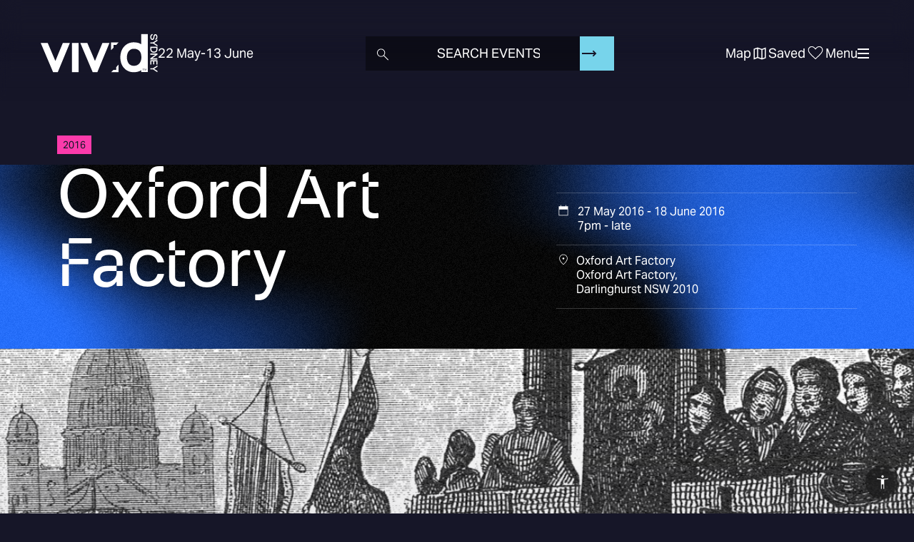

--- FILE ---
content_type: text/html; charset=UTF-8
request_url: https://www.vividsydney.com/event/music/oxford-art-factory-0
body_size: 74611
content:
<!DOCTYPE html>
<html  lang="en" dir="ltr" prefix="og: https://ogp.me/ns#">
  <head>
    <meta charset="utf-8" />
<noscript><style>form.antibot * :not(.antibot-message) { display: none !important; }</style>
</noscript><meta name="description" content="With its accent on high quality international and local live acts, the Oxford Art Factory will draw in and curate a dynamic and vibrant range of events for inclusion on the Vivid 2016 calendar. Whether you are into the art of live music or the art of the visual there will be something for everyone to enjoy at the OAF at Vivid 2016. Event Listings: Grow My Music Winterbourne - &quot;Pendulum&quot; Tour" />
<link rel="canonical" href="https://www.vividsydney.com/event/music/oxford-art-factory-0" />
<meta property="og:site_name" content="Vivid Sydney" />
<meta property="og:type" content="article" />
<meta property="og:url" content="https://www.vividsydney.com/event/music/oxford-art-factory-0" />
<meta property="og:title" content="Oxford Art Factory" />
<meta property="og:image" content="https://www.vividsydney.com/sites/default/files/NEW%20OAFVIVID2_0.jpg" />
<meta property="og:updated_time" content="2017-06-06T17:00:01+10:00" />
<meta property="article:published_time" content="2016-03-16T22:04:45+11:00" />
<meta property="article:modified_time" content="2017-06-06T17:00:01+10:00" />
<meta name="dcterms.title" content="Oxford Art Factory" />
<meta name="dcterms.creator" content="Anonymous" />
<meta name="dcterms.description" content="With its accent on high quality international and local live acts, the Oxford Art Factory will draw in and curate a dynamic and vibrant range of events for inclusion on the Vivid 2016 calendar. Whether you are into the art of live music or the art of the visual there will be something for everyone to enjoy at the OAF at Vivid 2016. Event Listings: Grow My Music Winterbourne - &quot;Pendulum&quot; Tour" />
<meta name="dcterms.publisher" content="Destination NSW" />
<meta name="dcterms.date" content="2016-03-16T22:04+11:00" />
<meta name="dcterms.type" content="Text" />
<meta name="dcterms.format" content="text/html" />
<meta name="dcterms.identifier" content="https://www.vividsydney.com/event/music/oxford-art-factory-0" />
<meta property="fb:admins" content="107119276085596" />
<meta name="twitter:card" content="summary" />
<meta name="twitter:description" content="With its accent on high quality international and local live acts, the Oxford Art Factory will draw in and curate a dynamic and vibrant range of events for inclusion on the Vivid 2016 calendar. Whether you are into the art of live music or the art of the visual there will be something for everyone to enjoy at the OAF at Vivid 2016. Event Listings: Grow My Music Winterbourne - &quot;Pendulum&quot; Tour" />
<meta name="twitter:site" content="@vividsydney" />
<meta name="twitter:title" content="Oxford Art Factory" />
<meta name="twitter:creator" content="@vividsydney" />
<meta name="twitter:image" content="https://www.vividsydney.com/sites/default/files/NEW%20OAFVIVID2_0.jpg" />
<meta name="MobileOptimized" content="width" />
<meta name="HandheldFriendly" content="true" />
<meta name="viewport" content="width=device-width, initial-scale=1, viewport-fit=cover" />
<link rel="preconnect" href="https://www.googletagmanager.com" crossorigin />
<link rel="dns-prefetch" href="https://www.googletagmanager.com" />
<link rel="preconnect" href="https://maps.googleapis.com" crossorigin />
<link rel="dns-prefetch" href="https://maps.googleapis.com" />
<link rel="preconnect" href="https://www.google-analytics.com" crossorigin />
<link rel="dns-prefetch" href="https://www.google-analytics.com" />
<link rel="preconnect" href="https://starling.crowdriff.com" crossorigin />
<link rel="dns-prefetch" href="https://starling.crowdriff.com" />
<link rel="preconnect" href="https://use.typekit.net" crossorigin />
<link rel="dns-prefetch" href="https://use.typekit.net" />
<link rel="preconnect" href="https://4644541.fls.doubleclick.net" crossorigin />
<link rel="dns-prefetch" href="https://4644541.fls.doubleclick.net" />
<link rel="preconnect" href="https://px.ads.linkedin.com" crossorigin />
<link rel="dns-prefetch" href="https://px.ads.linkedin.com" />
<link rel="preconnect" href="https://pixel.roymorgan.com" crossorigin />
<link rel="dns-prefetch" href="https://pixel.roymorgan.com" />
<meta name="robots" content="noindex, nofollow" />
<link rel="preload" href="https://www.vividsydney.com/afx_prid/2024.8.20.1/auth/als/p20248201.js?lcsid=14D7389B-E953-4FEB-A4C4-E3349E16775C" as="script" />
<script>var afx_start = Date.now();</script>
<script src="https://www.vividsydney.com/afx_prid/2024.8.20.1/auth/als/p20248201.js?lcsid=14D7389B-E953-4FEB-A4C4-E3349E16775C" importance="high"></script>
<script>var dataLayer = [{"page":{"pageInfo":{"templateType":""},"category":{"primaryCategory":"page"}},"content":{"category":"event"},"product":{"name":"Oxford Art Factory","startDate":"27\/05\/2016","endDate":"18\/06\/2016","category":{"primaryCategory":"vivid_event","Categories":"music","SubCategories":[]}},"location":{"region":"Sydney","town":"Sydney CBD and Surrounds"}}];</script>
<link rel="apple-touch-icon" sizes="180x180" href="/themes/custom/vivid_frontend/apple-touch-icon.png" />
<link rel="icon" type="image/png" sizes="32x32" href="/themes/custom/vivid_frontend/favicon-32x32.png" />
<link rel="icon" type="image/png" sizes="16x16" href="/themes/custom/vivid_frontend/favicon-16x16.png" />
<link rel="manifest" href="/themes/custom/vivid_frontend/site.webmanifest" />
<link rel="mask-icon" color="#00a5c8" href="/themes/custom/vivid_frontend/safari-pinned-tab.svg" />
<link rel="msapplication-TileColor" content="#00a5c8" />
<link rel="msapplication-config" href="/themes/custom/vivid_frontend/browserconfig.xml" />
<link rel="theme-color" content="#00a5c8" />
<script type="application/ld+json">{
    "@context": "https:\/\/schema.org",
    "@type": "Event",
    "name": "Oxford Art Factory",
    "location": {
        "@type": "Place",
        "name": "Oxford Art Factory",
        "address": {
            "@type": "PostalAddress",
            "addressCountry": "AU",
            "addressLocality": "Darlinghurst",
            "addressRegion": "NSW",
            "postalCode": "2010",
            "streetAddress": "Oxford Art Factory"
        },
        "geo": {
            "@type": "GeoCoordinates",
            "latitude": "-33.877846",
            "longitude": "151.213932"
        }
    },
    "url": "https:\/\/www.vividsydney.com\/event\/music\/oxford-art-factory-0",
    "startDate": "2016-05-27T09:00:00",
    "endDate": "2016-06-18T13:50:00",
    "image": "https:\/\/www.vividsydney.com\/sites\/default\/files\/NEW%20OAFVIVID2_0.jpg",
    "description": "With its accent on high quality international and local live acts, the Oxford Art Factory will draw in and curate a dynamic and vibrant range of events for…",
    "isAccessibleForFree": true
}</script>
<link rel="icon" href="/themes/custom/vivid_frontend/favicon.ico" type="image/vnd.microsoft.icon" />
<script>window.a2a_config=window.a2a_config||{};a2a_config.callbacks=[];a2a_config.overlays=[];a2a_config.templates={};a2a_config.icon_color = "transparent,currentColor";</script>

    <title>Oxford Art Factory | Vivid Sydney</title>
    <link rel="stylesheet" media="all" href="/sites/default/files/css/css_dxpy4GjcnGVo7SkDtofLGG-Ldd8eyijDb8aei5oIWkM.css?delta=0&amp;language=en&amp;theme=vivid_frontend&amp;include=eJxljUEKxDAIRS8k8UjFoAFpEovayfT2hVKYxWw-773NJ-Y0mhfSC6W5zYRqlpFOBzanIct8B_lm17kj-3lQL69CaMpSlo26eKJOTYgrUgZWCoGPygp8tgzjswssqc18bL-Xv3IDN4U86A" />
<link rel="stylesheet" media="all" href="/sites/default/files/css/css_cJJ8IgUPyWYecr0FDN9U8b_Mi---IkhGacRpJjCF7dQ.css?delta=1&amp;language=en&amp;theme=vivid_frontend&amp;include=eJxljUEKxDAIRS8k8UjFoAFpEovayfT2hVKYxWw-773NJ-Y0mhfSC6W5zYRqlpFOBzanIct8B_lm17kj-3lQL69CaMpSlo26eKJOTYgrUgZWCoGPygp8tgzjswssqc18bL-Xv3IDN4U86A" />
<link rel="stylesheet" media="all" href="https://use.typekit.net/pqt3aib.css" />

    <script type="application/json" data-drupal-selector="drupal-settings-json">{"path":{"baseUrl":"\/","pathPrefix":"","currentPath":"node\/27951","currentPathIsAdmin":false,"isFront":false,"currentLanguage":"en"},"pluralDelimiter":"\u0003","suppressDeprecationErrors":true,"ajaxPageState":{"libraries":"[base64]","theme":"vivid_frontend","theme_token":null},"ajaxTrustedUrl":{"form_action_p_pvdeGsVG5zNF_XLGPTvYSKCf43t8qZYSwcfZl2uzM":true},"gtag":{"tagId":"","consentMode":false,"otherIds":[],"events":[],"additionalConfigInfo":[]},"gtm":{"tagId":null,"settings":{"data_layer":"dataLayer","include_classes":false,"allowlist_classes":"","blocklist_classes":"","include_environment":false,"environment_id":"","environment_token":""},"tagIds":["GTM-P5TCM9T"]},"tealiumiq":{"tealiumiq":{"utagurl":"https:\/\/tags.tiqcdn.com\/utag\/dnsw\/vividsydney\/prod\/utag.js","async":true,"utagData":{"location.region":"Sydney","location.town":"Sydney CBD and Surrounds","product.endDate":"18\/06\/2016","product.category.primaryCategory":"vivid_event","product.name":"Oxford Art Factory","product.startDate":"27\/05\/2016","content.category":"event","page.category.primaryCategory":"page","page.pageInfo.templateType":"","page_url":"https:\/\/www.vividsydney.com\/event\/music\/oxford-art-factory-0","page_name":"Oxford Art Factory"}}},"data":{"extlink":{"extTarget":true,"extTargetAppendNewWindowDisplay":true,"extTargetAppendNewWindowLabel":"(opens in a new window)","extTargetNoOverride":false,"extNofollow":false,"extTitleNoOverride":false,"extNoreferrer":false,"extFollowNoOverride":false,"extClass":"0","extLabel":"(link is external)","extImgClass":false,"extSubdomains":true,"extExclude":"","extInclude":"","extCssExclude":"","extCssInclude":"","extCssExplicit":"","extAlert":false,"extAlertText":"This link will take you to an external web site. We are not responsible for their content.","extHideIcons":false,"mailtoClass":"0","telClass":"","mailtoLabel":"(link sends email)","telLabel":"(link is a phone number)","extUseFontAwesome":false,"extIconPlacement":"append","extPreventOrphan":false,"extFaLinkClasses":"fa fa-external-link","extFaMailtoClasses":"fa fa-envelope-o","extAdditionalLinkClasses":"","extAdditionalMailtoClasses":"","extAdditionalTelClasses":"","extFaTelClasses":"fa fa-phone","allowedDomains":null,"extExcludeNoreferrer":""}},"bootstrap":{"forms_has_error_value_toggle":1,"modal_animation":1,"modal_backdrop":"true","modal_focus_input":1,"modal_keyboard":1,"modal_select_text":1,"modal_show":1,"modal_size":"","tooltip_enabled":1,"tooltip_animation":1,"tooltip_container":"body","tooltip_delay":"0","tooltip_html":0,"tooltip_placement":"auto left","tooltip_selector":"","tooltip_trigger":"hover"},"frontend":{"api":{"csrf":"\/session\/token","events":{"list":"\/webapi\/data","timestamp":"\/webapi\/last_update","content":"\/webapi\/event\/data\/{nid}"},"favourites":{"list":"\/webapi\/favourites\/list","add":"\/webapi\/favourites\/add","remove":"\/webapi\/favourites\/remove","by_uuid":"\/webapi\/favourites\/list_by_uuid\/{uuid}"},"subscription":{"get":"\/webapi\/subscription\/status","update":"\/webapi\/subscription\/update"},"peoplesChoice":{"list":"\/webapi\/peoples_choice\/list","add":"\/webapi\/peoples_choice\/add","remove":"\/webapi\/peoples_choice\/remove","settings":{"maximumVotes":5}},"personalisation":{"preferences":{"list":"\/webapi\/personalisation\/user_preferences","update":"\/webapi\/personalisation\/user_preferences\/update"},"preferenceOptions":{"list":"\/webapi\/personalisation\/list_options"}},"algolia":{"application_id":"9FBVT5V750","api_key":"952923cefc585ee2dba2ff9dfb2dcf3b","events":{"indexName":"events"},"pages":{"indexName":"pages"},"points_of_interest":{"indexName":"points_of_interest"},"itineraries":{"indexName":"itineraries"},"deals":{"indexName":"deals"}}},"content":{"textSearchHints":["Search","Search"],"trendingSearches":[{"title":"Music Gigs This Weekend","uri":"\/music\/date\/weekend"},{"title":"New Horizons Talk Series","uri":"\/events\/program\/new-horizon-talk-series"},{"title":"Darling Harbour Lights","uri":"\/light\/precinct\/darling-harbour"}],"hideMyVividSignupPrompt":1,"disableEventsSearch":false,"searchLocationsFilter":[{"id":"3271","type":"precinct","title":"Barangaroo"},{"id":"13366","type":"venue","title":"Carriageworks"},{"id":"3286","type":"precinct","title":"Circular Quay and The Rocks"},{"id":"3216","type":"precinct","title":"Darling Harbour"},{"id":"3211","type":"precinct","title":"Martin Place and CBD "},{"id":"3221","type":"precinct","title":"Sydney Opera House"},{"id":"51536","type":"precinct","title":"The Goods Line and Inner City"}],"emailSubscriptionHelpText":"Subscribe to Vivid Sydney emails to be the first to know about event announcements, deals, and much more. You can opt in or out of receiving emails about Vivid Sydney at any time.","mapShowLocationZones":1,"mapShowLightWalk":1,"pageTitle":"Oxford Art Factory"},"site":{"eventYear":"2026","eventStartDate":"2026-05-22","eventEndDate":"2026-06-13"},"user":{"loggedIn":false,"uuid":"c3905513-1137-4195-aaf8-f71f996960e4"}},"sitewideAlert":{"refreshInterval":15000,"automaticRefresh":false},"user":{"uid":0,"permissionsHash":"7893116ec265283a2a6d72eb737307fc78a8ebcfc8aa2141484ee6573b7b1449"}}</script>
<script src="/sites/default/files/js/js_4oOMK1W7LsR4gKc3JYoR6ZJZRpRL0hBH0mbyTJsUOoE.js?scope=header&amp;delta=0&amp;language=en&amp;theme=vivid_frontend&amp;include=[base64]"></script>
<script src="/modules/contrib/google_tag/js/gtag.js?t6b1pv"></script>
<script src="/modules/contrib/google_tag/js/gtm.js?t6b1pv"></script>

  </head>
  <body class="page-event-music-oxford-art-factory-0 margin-for-search-bar path-node page-node-type-event has-glyphicons">
    <a href="#main-content" class="visually-hidden focusable skip-link">
      Skip to main content
    </a>
    <noscript><iframe src="https://www.googletagmanager.com/ns.html?id=GTM-P5TCM9T"
                  height="0" width="0" style="display:none;visibility:hidden"></iframe></noscript>
<div data-sitewide-alert role="banner"></div>
      <div class="dialog-off-canvas-main-canvas" data-off-canvas-main-canvas>
                  <header class="header">
      <div class="header__blur">
        <div></div>
        <div></div>
        <div></div>
        <div></div>
      </div>
      <div class="header__inner">
        <div class="header__wrapper">
          <div id="navBrand" class="header__brand"></div>

          <div class="searchbar__container header-search header-search--desktop header__search">
            <div class="searchbar__sticky-content"></div>
            <div class="searchbar__component" id="searchbar">
              <div class="searchbar--preinit"></div>
            </div>
          </div>

          <div  class="navbar navbar-default" id="navbar" role="banner">
            <div class="navbar--preinit">
              <div class="navbar-header">
                  <div class="region region-navigation">
      <div class="site-logo__wrapper">
    <a class="site-logo" tabindex="1" title="Vivid Sydney Homepage" href="/">
      <span class="site-logo__site-name">Vivid Sydney</span>
              <span class="site-logo__dates vivid-date-range" data-site-year="2026">
          <time class="vivid-date-range__start" datetime="2026-05-22">22 May</time> -
          <time class="vivid-date-range__end" datetime="2026-06-13">13 June</time>
        </span>
          </a>
  </div>
<nav role="navigation" aria-labelledby="block-sociallinks-menu" id="block-sociallinks">
      
  <span id="block-sociallinks-menu">Social Links</span>
  

        
      <ul class="menu menu--social-links nav">
                      <li class="first">
                                        <a href="https://www.facebook.com/vividsydney">Facebook</a>
              </li>
                      <li>
                                        <a href="https://www.tiktok.com/@vividsydney">TikTok</a>
              </li>
                      <li>
                                        <a href="https://twitter.com/vividsydney">Twitter</a>
              </li>
                      <li>
                                        <a href="https://instagram.com/vividsydney">Instagram</a>
              </li>
                      <li>
                                        <a href="https://www.facebook.com/vividideas">Facebook Ideas</a>
              </li>
                      <li class="last">
                                        <a href="https://twitter.com/vivid_ideas">Twitter Ideas</a>
              </li>
        </ul>
  

  </nav>
<nav role="navigation" aria-labelledby="block-accessinclusion-menu" id="block-accessinclusion">
      
  <span id="block-accessinclusion-menu">Access &amp; Inclusion</span>
  

        
      <ul class="menu menu--accessibility nav">
                      <li class="first">
                                        <a href="/access-and-inclusion-getting-vivid">Getting to Vivid Sydney</a>
              </li>
                      <li class="last">
                                        <a href="/access-and-inclusion-contact">Contact</a>
              </li>
        </ul>
  

  </nav>
<nav role="navigation" aria-labelledby="block-vivid-frontend-account-menu-menu" id="block-vivid-frontend-account-menu">
            
  <span class="visually-hidden" id="block-vivid-frontend-account-menu-menu">User account menu</span>
  

        
      <ul class="menu menu--account nav navbar-nav navbar-right">
                      <li class="first last">
                                        <a href="/user/login" data-drupal-link-system-path="user/login">Log in</a>
              </li>
        </ul>
  

  </nav>

  </div>

                                                  <button type="button" class="navbar-toggle" data-toggle="collapse" data-target="#navbar-collapse">
                    <span class="sr-only">Toggle navigation</span>
                    <span class="icon-bar"></span>
                    <span class="icon-bar"></span>
                    <span class="icon-bar"></span>
                  </button>
                              </div>
            </div>
          </div>

          <div class="header-search header-search--mobile header__search" id="mobile-searchbar">
          </div>
        </div>
      </div>
    </header>

        <aside id="navbar-collapse">
      <div class="navbar-collapse--preinit">
          <div class="region region-navigation-collapsible">
    <nav role="navigation" aria-labelledby="block-vivid-frontend-main-menu-menu" id="block-vivid-frontend-main-menu">
            
  <span class="visually-hidden" id="block-vivid-frontend-main-menu-menu">Main navigation</span>
  

      <div class="main-menu--preinit">
    
      <ul class="menu menu--main nav navbar-nav">
                      <li class="expanded dropdown first">
                                                                    <span class="navbar-text dropdown-toggle" data-toggle="dropdown">About <span class="caret"></span></span>
                        <ul class="dropdown-menu">
                      <li class="first">
                                        <a href="/info/about-vivid-sydney" data-drupal-link-system-path="node/46076">About Vivid Sydney</a>
              </li>
                      <li>
                                        <a href="/info/contact-us/frequently-asked-questions" data-drupal-link-system-path="node/45476">FAQs</a>
              </li>
                      <li>
                                        <a href="/blog" data-drupal-link-system-path="node/56621">Blog</a>
              </li>
                      <li>
                                        <a href="/info/sustainable-festival" data-drupal-link-system-path="node/62463">Sustainability</a>
              </li>
                      <li>
                                        <a href="/acknowledgements" data-drupal-link-system-path="node/46141">Acknowledgements</a>
              </li>
                      <li>
                                        <a href="/news-room" data-drupal-link-system-path="node/41">News Room</a>
              </li>
                      <li class="last">
                                        <a href="/info/contact-us" data-drupal-link-system-path="node/46046">Contact Us</a>
              </li>
        </ul>
  
              </li>
                      <li class="expanded dropdown last">
                                                                    <span class="navbar-text dropdown-toggle" data-toggle="dropdown">Opportunities <span class="caret"></span></span>
                        <ul class="dropdown-menu">
                      <li class="first">
                                        <a href="/apply/expressions-of-interest" data-drupal-link-system-path="node/61276">Expressions of Interest</a>
              </li>
                      <li>
                                        <a href="/info/work-with-us" data-drupal-link-system-path="node/46061">Work With Us</a>
              </li>
                      <li class="last">
                                        <a href="/sponsorship" data-drupal-link-system-path="node/45316">Sponsorships</a>
              </li>
        </ul>
  
              </li>
        </ul>
  

  </div>
</nav>

  </div>

      </div>
    </aside>

        <aside id="planner-menu-collapse">
    </aside>

        <aside id="topLevelComponent" class="top-level-component">
    </aside>
  
  

<div class="content__main">
  <div class="bg-webgl"></div>
  <div class="bg-shadow-home"></div>

            <div role="main" class="main-container container-fluid js-quickedit-main-content">
      <div class="row">
                                        <div class="col-sm-12">
                    <div class="region region-header">
      

<div data-drupal-messages-fallback class="hidden"></div>
  

  </div>

              </div>
                  
                
                        <section class="col-sm-12">

                                              <div class="highlighted"></div>
                      
                                              
                      
                                <a id="main-content"></a>
              <div class="region region-content">
      
<article class="node-event">

  
                                                                        

  <div data-id="27951" data-url="https://www.vividsydney.com/event/music/oxford-art-factory-0" data-event-type-slug="music" data-previous-year-event="true" data-event-year="2016" data-ended="true" class="content">
    <div class="react-page__background event-page__background">
            <div class="react-page__summary event-page__summary">
        <div class="react-page__summary--preinit event-page__summary--preinit">
          
  

  <div class="short-description">
    <p>With its accent on high quality international and local live acts, the Oxford Art Factory will draw in and curate a dynamic and vibrant range of events...</p>
  </div>
              <h1 class="page-header hidden" itemprop="name">
<span>Oxford Art Factory</span>
</h1>
          
    <div class="when event-info__field" data-list="[{&quot;time_start&quot;:&quot;2016-05-27T19:00:00+10:00&quot;,&quot;time_end&quot;:&quot;2016-05-27T23:50:00+10:00&quot;,&quot;all_day&quot;:false},{&quot;time_start&quot;:&quot;2016-05-28T19:00:00+10:00&quot;,&quot;time_end&quot;:&quot;2016-05-28T23:50:00+10:00&quot;,&quot;all_day&quot;:false},{&quot;time_start&quot;:&quot;2016-05-29T19:00:00+10:00&quot;,&quot;time_end&quot;:&quot;2016-05-29T23:50:00+10:00&quot;,&quot;all_day&quot;:false},{&quot;time_start&quot;:&quot;2016-05-30T19:00:00+10:00&quot;,&quot;time_end&quot;:&quot;2016-05-30T23:50:00+10:00&quot;,&quot;all_day&quot;:false},{&quot;time_start&quot;:&quot;2016-05-31T19:00:00+10:00&quot;,&quot;time_end&quot;:&quot;2016-05-31T23:50:00+10:00&quot;,&quot;all_day&quot;:false},{&quot;time_start&quot;:&quot;2016-06-01T19:00:00+10:00&quot;,&quot;time_end&quot;:&quot;2016-06-01T23:50:00+10:00&quot;,&quot;all_day&quot;:false},{&quot;time_start&quot;:&quot;2016-06-02T19:00:00+10:00&quot;,&quot;time_end&quot;:&quot;2016-06-02T23:50:00+10:00&quot;,&quot;all_day&quot;:false},{&quot;time_start&quot;:&quot;2016-06-03T19:00:00+10:00&quot;,&quot;time_end&quot;:&quot;2016-06-03T23:50:00+10:00&quot;,&quot;all_day&quot;:false},{&quot;time_start&quot;:&quot;2016-06-04T19:00:00+10:00&quot;,&quot;time_end&quot;:&quot;2016-06-04T23:50:00+10:00&quot;,&quot;all_day&quot;:false},{&quot;time_start&quot;:&quot;2016-06-05T19:00:00+10:00&quot;,&quot;time_end&quot;:&quot;2016-06-05T23:50:00+10:00&quot;,&quot;all_day&quot;:false},{&quot;time_start&quot;:&quot;2016-06-06T19:00:00+10:00&quot;,&quot;time_end&quot;:&quot;2016-06-06T23:50:00+10:00&quot;,&quot;all_day&quot;:false},{&quot;time_start&quot;:&quot;2016-06-07T19:00:00+10:00&quot;,&quot;time_end&quot;:&quot;2016-06-07T23:50:00+10:00&quot;,&quot;all_day&quot;:false},{&quot;time_start&quot;:&quot;2016-06-08T19:00:00+10:00&quot;,&quot;time_end&quot;:&quot;2016-06-08T23:50:00+10:00&quot;,&quot;all_day&quot;:false},{&quot;time_start&quot;:&quot;2016-06-09T19:00:00+10:00&quot;,&quot;time_end&quot;:&quot;2016-06-09T23:50:00+10:00&quot;,&quot;all_day&quot;:false},{&quot;time_start&quot;:&quot;2016-06-10T19:00:00+10:00&quot;,&quot;time_end&quot;:&quot;2016-06-10T23:50:00+10:00&quot;,&quot;all_day&quot;:false},{&quot;time_start&quot;:&quot;2016-06-11T19:00:00+10:00&quot;,&quot;time_end&quot;:&quot;2016-06-11T23:50:00+10:00&quot;,&quot;all_day&quot;:false},{&quot;time_start&quot;:&quot;2016-06-12T19:00:00+10:00&quot;,&quot;time_end&quot;:&quot;2016-06-12T23:50:00+10:00&quot;,&quot;all_day&quot;:false},{&quot;time_start&quot;:&quot;2016-06-13T19:00:00+10:00&quot;,&quot;time_end&quot;:&quot;2016-06-13T23:50:00+10:00&quot;,&quot;all_day&quot;:false},{&quot;time_start&quot;:&quot;2016-06-14T19:00:00+10:00&quot;,&quot;time_end&quot;:&quot;2016-06-14T23:50:00+10:00&quot;,&quot;all_day&quot;:false},{&quot;time_start&quot;:&quot;2016-06-15T19:00:00+10:00&quot;,&quot;time_end&quot;:&quot;2016-06-15T23:50:00+10:00&quot;,&quot;all_day&quot;:false},{&quot;time_start&quot;:&quot;2016-06-16T19:00:00+10:00&quot;,&quot;time_end&quot;:&quot;2016-06-16T23:50:00+10:00&quot;,&quot;all_day&quot;:false},{&quot;time_start&quot;:&quot;2016-06-17T19:00:00+10:00&quot;,&quot;time_end&quot;:&quot;2016-06-17T23:50:00+10:00&quot;,&quot;all_day&quot;:false},{&quot;time_start&quot;:&quot;2016-06-18T19:00:00+10:00&quot;,&quot;time_end&quot;:&quot;2016-06-18T23:50:00+10:00&quot;,&quot;all_day&quot;:false}]"></div>

      <div class="location event-info__field">
    <strong class="icon-location event-info__label">Location: </strong>
                      <div class="event-info__value" data-address="Oxford Art Factory, Darlinghurst NSW 2010">
      
            <div class="field field--name-field-address field--type-address field--label-hidden field--item"><p class="address" translate="no">
          Oxford Art Factory <br>
               2010 NSW <br>
    Australia
</p>
</div>
      
    </div>
  </div>

          <div class="venue event-info__field" data-venue="13396">
      <strong class="icon-location event-info__label">Venue:</strong>
      <div class="event-info__value">
        
            <div class="field field--name-field-venue field--type-entity-reference field--label-hidden field--item">Oxford Art Factory</div>
      
      </div>
    </div>
  
            </div>
      </div>
      
                      <div class="react-page__hero event-page__hero">
          <div class="react-page__hero--preinit event-page__hero--preinit">
                          
            <div class="field field--name-field-image field--type-image field--label-hidden field--item">    <picture>
                  <source media="all and (min-width: 4096px)" type="image/jpeg" width="3110" height="1890" data-srcset="/sites/default/files/styles/original_compressed/public/NEW%20OAFVIVID2_0.jpg?itok=iK8qhUPD 1x"/>
              <source media="all and (min-width: 3840px)" type="image/jpeg" width="3840" height="1819" data-srcset="/sites/default/files/styles/hero_image_3840x1819/public/NEW%20OAFVIVID2_0.jpg?itok=UDw2q2JO 1x"/>
              <source media="all and (min-width: 3200px)" type="image/jpeg" width="3200" height="1516" data-srcset="/sites/default/files/styles/hero_image_3200x1516/public/NEW%20OAFVIVID2_0.jpg?itok=BGZB-_HY 1x"/>
              <source media="all and (min-width: 2560px)" type="image/jpeg" width="2560" height="1213" data-srcset="/sites/default/files/styles/hero_image_2560x1213/public/NEW%20OAFVIVID2_0.jpg?itok=qxruExxz 1x"/>
              <source media="all and (min-width: 1900px)" type="image/jpeg" width="1900" height="900" data-srcset="/sites/default/files/styles/hero_image_1900x900/public/NEW%20OAFVIVID2_0.jpg?itok=3grSG3D7 1x"/>
              <source media="all and (min-width: 1600px)" type="image/jpeg" width="1600" height="758" data-srcset="/sites/default/files/styles/hero_image_1600x758/public/NEW%20OAFVIVID2_0.jpg?itok=7Y49CGlH 1x"/>
              <source media="all and (min-width: 1200px)" type="image/jpeg" width="1280" height="608" data-srcset="/sites/default/files/styles/hero_image_1280x608/public/NEW%20OAFVIVID2_0.jpg?itok=NeyrY6n6 1x"/>
              <source media="all and (min-width: 992px)" type="image/jpeg" width="1280" height="608" data-srcset="/sites/default/files/styles/hero_image_1280x608/public/NEW%20OAFVIVID2_0.jpg?itok=NeyrY6n6 1x"/>
              <source media="all and (min-width: 960px)" type="image/jpeg" width="960" height="455" data-srcset="/sites/default/files/styles/hero_image_960x455/public/NEW%20OAFVIVID2_0.jpg?itok=Dl76U3Cv 1x"/>
              <source media="all and (min-width: 768px)" type="image/jpeg" width="960" height="455" data-srcset="/sites/default/files/styles/hero_image_960x455/public/NEW%20OAFVIVID2_0.jpg?itok=Dl76U3Cv 1x"/>
              <source media="all (min-width: 576px)" type="image/jpeg" width="680" height="322" data-srcset="/sites/default/files/styles/hero_image_640x303/public/NEW%20OAFVIVID2_0.jpg?itok=ur_gbobz 1x, /sites/default/files/styles/hero_image_960x455/public/NEW%20OAFVIVID2_0.jpg?itok=Dl76U3Cv 2x"/>
              <source type="image/jpeg" width="340" height="194" data-srcset="/sites/default/files/styles/hero_image_317x150/public/NEW%20OAFVIVID2_0.jpg?itok=iDBqBqud 1x, /sites/default/files/styles/hero_image_640x303/public/NEW%20OAFVIVID2_0.jpg?itok=ur_gbobz 2x"/>
                  <img loading="eager" width="1900" height="900" data-info="{&quot;sizes&quot;:[{&quot;url&quot;:&quot;\/sites\/default\/files\/styles\/hero_image_317x150\/public\/NEW%20OAFVIVID2_0.jpg?itok=iDBqBqud&quot;,&quot;width&quot;:340,&quot;height&quot;:194},{&quot;url&quot;:&quot;\/sites\/default\/files\/styles\/hero_image_640x303\/public\/NEW%20OAFVIVID2_0.jpg?itok=ur_gbobz&quot;,&quot;width&quot;:680,&quot;height&quot;:322},{&quot;url&quot;:&quot;\/sites\/default\/files\/styles\/hero_image_960x455\/public\/NEW%20OAFVIVID2_0.jpg?itok=Dl76U3Cv&quot;,&quot;width&quot;:960,&quot;height&quot;:455},{&quot;url&quot;:&quot;\/sites\/default\/files\/styles\/hero_image_1280x608\/public\/NEW%20OAFVIVID2_0.jpg?itok=NeyrY6n6&quot;,&quot;width&quot;:1280,&quot;height&quot;:608},{&quot;url&quot;:&quot;\/sites\/default\/files\/styles\/hero_image_1600x758\/public\/NEW%20OAFVIVID2_0.jpg?itok=7Y49CGlH&quot;,&quot;width&quot;:1600,&quot;height&quot;:758},{&quot;url&quot;:&quot;\/sites\/default\/files\/styles\/hero_image_1900x900\/public\/NEW%20OAFVIVID2_0.jpg?itok=3grSG3D7&quot;,&quot;width&quot;:1900,&quot;height&quot;:900},{&quot;url&quot;:&quot;\/sites\/default\/files\/styles\/hero_image_2560x1213\/public\/NEW%20OAFVIVID2_0.jpg?itok=qxruExxz&quot;,&quot;width&quot;:2560,&quot;height&quot;:1213},{&quot;url&quot;:&quot;\/sites\/default\/files\/styles\/original_compressed\/public\/NEW%20OAFVIVID2_0.jpg?itok=iK8qhUPD&quot;,&quot;width&quot;:3110,&quot;height&quot;:1890},{&quot;url&quot;:&quot;\/sites\/default\/files\/styles\/hero_image_3200x1516\/public\/NEW%20OAFVIVID2_0.jpg?itok=BGZB-_HY&quot;,&quot;width&quot;:3200,&quot;height&quot;:1516},{&quot;url&quot;:&quot;\/sites\/default\/files\/styles\/hero_image_3840x1819\/public\/NEW%20OAFVIVID2_0.jpg?itok=UDw2q2JO&quot;,&quot;width&quot;:3840,&quot;height&quot;:1819}],&quot;ratio&quot;:1.6455026455026456,&quot;alt&quot;:&quot;Oxford Art Factory&quot;,&quot;title&quot;:&quot;Oxford Art Factory&quot;}" class="lazyload img-responsive" src="[data-uri]" alt="Oxford Art Factory" title="Oxford Art Factory" />

  </picture>

</div>
      
              
                      </div>
        </div>
      
            
              
        <div class="event-page__main-section">
          <div class="react-page__main-section-body event-page__main-section-body">
            <div class="row dark-theme blur-background paragraphs--after-hero-image">
    <div id='summary-event-mobile'></div>
    <div class="col-sm-12 col-md-8 col-md-offset-2 main-section-content">
      
      
          </div>

    <div class="col-sm-12 main-section-content">
      
      <div class='col-sm-12 col-md-8 col-md-offset-2 main-section-content'>
        <h3 class="subtitle">Event Details</h3>

        
        
            <div class="field field--name-body field--type-text-with-summary field--label-hidden field--item"><p>With its accent on high quality international and local live acts, the Oxford Art Factory will draw in and curate a dynamic and vibrant range of events for inclusion on the Vivid 2016 calendar.</p>
<p>Whether you are into the art of live music or the art of the visual there will be something for everyone to enjoy at the OAF at Vivid 2016.</p>
<p><strong>Event Listings:</strong></p>
<p><a href="http://www.vividsydney.com/event/music/grow-my-music">Grow My Music</a></p>
<p><a href="http://www.vividsydney.com/event/music/winterbourne-pendulum-tour">Winterbourne - "Pendulum" Tour</a></p>
<p><a href="http://www.vividsydney.com/event/music/aaradhna">Aaradhna</a></p>
<p><a href="http://www.vividsydney.com/event/music/urthboy-oxford-art-factory" style="font-size: 13.008px; line-height: 20.0063px;">URTHBOY&nbsp;</a></p>
<p><a href="http://www.vividsydney.com/event/music/bag-raiders-live">Bag Raiders</a></p>
<p><a href="http://www.vividsydney.com/event/music/motorik-presents-locked-groove-kirin-j-callinan-csmnt61-brothers">Motorik presents LOCKED GROOVE + Kirin J Callinan &amp; CSMNT61: Brothers</a></p>
<p><a href="http://www.vividsydney.com/event/music/shm-aywy-moonbase-commander-zeke-beats-oxford-art-factory">Sh?m + Aywy + Moonbase Commander + Zeke Beats&nbsp;</a></p>
<p><a href="http://www.vividsydney.com/event/music/matches-decomposer-10-year-anniversary-tour-tickets">The Matches "Decomposer" 10 year Anniversary Tour Tickets&nbsp;</a></p>
</div>
      

              </div>

            
      <div class='col-sm-12 col-md-8 col-md-offset-2 main-section-content'>
        
        
        
              </div>

      <div class="gtm-after-body gtm-event-page-after-body"></div>
    </div>

  </div>
          </div>
        </div>
      
            </div>
  </div>
</article>


  </div>

                  </section>

                      </div>
    </div>
  
  <div class="content__bottom">
    <div class="container-fluid">
      <div class="partners__title">
        <h3 class="subtitle">
          Partners
        </h3>
                  <a class="partners__see-all" href="/acknowledgements">See All Partners</a>
              </div>
      <div class="region region-content-bottom">
        
      <section class="views-element-container block block-views block-views-blockfooter-sponsors-block-1 clearfix" id="block-views-block-footer-sponsors-block-1">
  
      <span class="subtitle block-title">Proudly Owned, Managed and Produced by</span>
    

      <div class="form-group"><div class="sponsor--list sponsor__list view view-footer-sponsors view-id-footer_sponsors view-display-id-block_1 js-view-dom-id-cabae8b73b5cf10b2626f3982c86d8aa57d3e07c6ffb43a1078811bcd0896da2">
  
    
      
      <div class="view-content">
          <div class="views-row"><div class="views-field views-field-nothing"><span class="field-content"><a title="NSW Government" href="https://www.nsw.gov.au/" rel="noopener noreferrer">    <img loading="eager" width="198" height="78" data-info="{&quot;sizes&quot;:[{&quot;url&quot;:&quot;\/sites\/default\/files\/styles\/sponsors_main\/public\/2025-03\/vivid-footer_nsw-gov_white.png?itok=Q2kNxFWZ&quot;,&quot;width&quot;:198,&quot;height&quot;:78},{&quot;url&quot;:&quot;\/sites\/default\/files\/styles\/sponsors_retina_main\/public\/2025-03\/vivid-footer_nsw-gov_white.png?itok=8oPlg2Z3&quot;,&quot;width&quot;:396,&quot;height&quot;:156}],&quot;ratio&quot;:2.5384615384615383,&quot;alt&quot;:&quot;NSW Government logo&quot;}" data-srcset="/sites/default/files/styles/sponsors_main/public/2025-03/vivid-footer_nsw-gov_white.png?itok=Q2kNxFWZ 1x, /sites/default/files/styles/sponsors_retina_main/public/2025-03/vivid-footer_nsw-gov_white.png?itok=8oPlg2Z3 2x" class="lazyload img-responsive" src="[data-uri]" alt="NSW Government logo" />


</a></span></div></div>
    <div class="views-row"><div class="views-field views-field-nothing"><span class="field-content"><a title="Destination NSW" href="https://www.destinationnsw.com.au/" rel="noopener noreferrer">    <img loading="eager" width="198" height="78" data-info="{&quot;sizes&quot;:[{&quot;url&quot;:&quot;\/sites\/default\/files\/styles\/sponsors_main\/public\/2025-03\/vivid-footer_dnsw_white.png?itok=hA5COKoK&quot;,&quot;width&quot;:198,&quot;height&quot;:78},{&quot;url&quot;:&quot;\/sites\/default\/files\/styles\/sponsors_retina_main\/public\/2025-03\/vivid-footer_dnsw_white.png?itok=0uKVk7tL&quot;,&quot;width&quot;:396,&quot;height&quot;:156}],&quot;ratio&quot;:2.5384615384615383,&quot;alt&quot;:&quot;Destination NSW&quot;}" data-srcset="/sites/default/files/styles/sponsors_main/public/2025-03/vivid-footer_dnsw_white.png?itok=hA5COKoK 1x, /sites/default/files/styles/sponsors_retina_main/public/2025-03/vivid-footer_dnsw_white.png?itok=0uKVk7tL 2x" class="lazyload img-responsive" src="[data-uri]" alt="Destination NSW" />


</a></span></div></div>
    <div class="views-row"><div class="views-field views-field-nothing"><span class="field-content"><a title="Feel New Sydney (logo)" href="https://www.visitnsw.com/feelnew" rel="noopener noreferrer">    <img loading="eager" width="198" height="78" data-info="{&quot;sizes&quot;:[{&quot;url&quot;:&quot;\/sites\/default\/files\/styles\/sponsors_main\/public\/2025-03\/vivid-footer_feel-new_white.png?itok=Q_NFxBV8&quot;,&quot;width&quot;:198,&quot;height&quot;:78},{&quot;url&quot;:&quot;\/sites\/default\/files\/styles\/sponsors_retina_main\/public\/2025-03\/vivid-footer_feel-new_white.png?itok=gnyaYF-N&quot;,&quot;width&quot;:396,&quot;height&quot;:156}],&quot;ratio&quot;:2.5384615384615383,&quot;alt&quot;:&quot;Feel New Sydney Logo&quot;}" data-srcset="/sites/default/files/styles/sponsors_main/public/2025-03/vivid-footer_feel-new_white.png?itok=Q_NFxBV8 1x, /sites/default/files/styles/sponsors_retina_main/public/2025-03/vivid-footer_feel-new_white.png?itok=gnyaYF-N 2x" class="lazyload img-responsive" src="[data-uri]" alt="Feel New Sydney Logo" />


</a></span></div></div>

    </div>
  
          </div>
</div>

  </section>


      <section class="views-element-container block block-views block-views-blockfooter-sponsors-block-2 clearfix" id="block-views-block-footer-sponsors-block-2">
  
      <span class="subtitle block-title">Major Partners</span>
    

      <div class="form-group"><div class="sponsor--list sponsor__list view view-footer-sponsors view-id-footer_sponsors view-display-id-block_2 js-view-dom-id-3fc586422f7e179b80ac39c47544da4e46c01f4632934af77084b0003dcc78a2">
  
    
      
      <div class="view-content">
          <div class="views-row"><div class="views-field views-field-nothing"><span class="field-content"><a title="Kia" href="/sponsors/kia" rel="noopener noreferrer">    <img loading="eager" width="198" height="78" data-info="{&quot;sizes&quot;:[{&quot;url&quot;:&quot;\/sites\/default\/files\/styles\/sponsors_main\/public\/2025-03\/kia-logo_white.png?itok=s3wZPTHq&quot;,&quot;width&quot;:198,&quot;height&quot;:78},{&quot;url&quot;:&quot;\/sites\/default\/files\/styles\/sponsors_retina_main\/public\/2025-03\/kia-logo_white.png?itok=Lvnp0biE&quot;,&quot;width&quot;:396,&quot;height&quot;:156}],&quot;ratio&quot;:2.5384615384615383,&quot;alt&quot;:&quot;KIA logo&quot;}" data-srcset="/sites/default/files/styles/sponsors_main/public/2025-03/kia-logo_white.png?itok=s3wZPTHq 1x, /sites/default/files/styles/sponsors_retina_main/public/2025-03/kia-logo_white.png?itok=Lvnp0biE 2x" class="lazyload img-responsive" src="[data-uri]" alt="KIA logo" />


</a></span></div></div>
    <div class="views-row"><div class="views-field views-field-nothing"><span class="field-content"><a title="Samsung" href="/sponsor/samsung" rel="noopener noreferrer">    <img loading="eager" width="198" height="78" data-info="{&quot;sizes&quot;:[{&quot;url&quot;:&quot;\/sites\/default\/files\/styles\/sponsors_main\/public\/2025-03\/samsung-lauder-sponsor-logo_white.png?itok=jtJ4Cwv1&quot;,&quot;width&quot;:198,&quot;height&quot;:78},{&quot;url&quot;:&quot;\/sites\/default\/files\/styles\/sponsors_retina_main\/public\/2025-03\/samsung-lauder-sponsor-logo_white.png?itok=DxRBTtpH&quot;,&quot;width&quot;:396,&quot;height&quot;:156}],&quot;ratio&quot;:2.5384615384615383,&quot;alt&quot;:&quot;Samsung logo&quot;}" data-srcset="/sites/default/files/styles/sponsors_main/public/2025-03/samsung-lauder-sponsor-logo_white.png?itok=jtJ4Cwv1 1x, /sites/default/files/styles/sponsors_retina_main/public/2025-03/samsung-lauder-sponsor-logo_white.png?itok=DxRBTtpH 2x" class="lazyload img-responsive" src="[data-uri]" alt="Samsung logo" />


</a></span></div></div>

    </div>
  
          </div>
</div>

  </section>


      <section class="views-element-container block block-views block-views-blockfooter-sponsors-block-9 clearfix" id="block-views-block-footer-sponsors-block-9">
  
      <span class="subtitle block-title">Official Partners</span>
    

      <div class="form-group"><div class="sponsor--list sponsor__list view view-footer-sponsors view-id-footer_sponsors view-display-id-block_9 js-view-dom-id-97822fe7e7607bc61d2bbcecdcc05b1c241188e2d926cff893745065ac1b844e">
  
    
      
      <div class="view-content">
          <div class="views-row"><div class="views-field views-field-nothing"><span class="field-content"><a title="Ausgrid" href="http://www.ausgrid.com.au/electrify" rel="noopener noreferrer">    <img loading="eager" width="198" height="78" data-info="{&quot;sizes&quot;:[{&quot;url&quot;:&quot;\/sites\/default\/files\/styles\/sponsors_main\/public\/2025-03\/ausgrid-logo_white.png?itok=zatZvCO5&quot;,&quot;width&quot;:198,&quot;height&quot;:78},{&quot;url&quot;:&quot;\/sites\/default\/files\/styles\/sponsors_retina_main\/public\/2025-03\/ausgrid-logo_white.png?itok=dLGitDmH&quot;,&quot;width&quot;:396,&quot;height&quot;:156}],&quot;ratio&quot;:2.5384615384615383,&quot;alt&quot;:&quot;Ausgrid Logo&quot;}" data-srcset="/sites/default/files/styles/sponsors_main/public/2025-03/ausgrid-logo_white.png?itok=zatZvCO5 1x, /sites/default/files/styles/sponsors_retina_main/public/2025-03/ausgrid-logo_white.png?itok=dLGitDmH 2x" class="lazyload img-responsive" src="[data-uri]" alt="Ausgrid Logo" />


</a></span></div></div>
    <div class="views-row"><div class="views-field views-field-nothing"><span class="field-content"><a title="Estee Lauder" href="/sponsors/estee-lauder" rel="noopener noreferrer">    <img loading="eager" width="198" height="78" data-info="{&quot;sizes&quot;:[{&quot;url&quot;:&quot;\/sites\/default\/files\/styles\/sponsors_main\/public\/2025-03\/estee-lauder-sponsor-logo_white.png?itok=8asEbKDH&quot;,&quot;width&quot;:198,&quot;height&quot;:78},{&quot;url&quot;:&quot;\/sites\/default\/files\/styles\/sponsors_retina_main\/public\/2025-03\/estee-lauder-sponsor-logo_white.png?itok=DBwEWq4B&quot;,&quot;width&quot;:396,&quot;height&quot;:156}],&quot;ratio&quot;:2.5384615384615383,&quot;alt&quot;:&quot;Est\u00e9e Lauder logo&quot;}" data-srcset="/sites/default/files/styles/sponsors_main/public/2025-03/estee-lauder-sponsor-logo_white.png?itok=8asEbKDH 1x, /sites/default/files/styles/sponsors_retina_main/public/2025-03/estee-lauder-sponsor-logo_white.png?itok=DBwEWq4B 2x" class="lazyload img-responsive" src="[data-uri]" alt="Estée Lauder logo" />


</a></span></div></div>

    </div>
  
          </div>
</div>

  </section>


  
      </div>
    </div>
  </div>

            <footer class="footer" role="contentinfo">
        <div class="container-fluid">
            <div class="region region-footer">
    <nav role="navigation" aria-labelledby="block-contact-menu" id="block-contact">
      
  <span id="block-contact-menu">Contact</span>
  

        
      <ul class="menu menu--contact nav">
                      <li class="first">
                                        <a href="/info/contact-us/frequently-asked-questions" data-drupal-link-system-path="node/45476">FAQs</a>
              </li>
                      <li>
                                        <a href="/info/contact-us" title="Contact us" data-drupal-link-system-path="node/46046">Contact Us</a>
              </li>
                      <li>
                                        <a href="https://www.vividsydney.com/meet-the-team">Meet the Team</a>
              </li>
                      <li class="last">
                                        <a href="/info/work-with-us" data-drupal-link-system-path="node/46061">Work with us</a>
              </li>
        </ul>
  

  </nav>
<nav role="navigation" aria-labelledby="block-resources-menu" id="block-resources">
      
  <span id="block-resources-menu">Resources</span>
  

        
      <ul class="menu menu--resources nav">
                      <li class="first">
                                        <a href="/news-room" title="News Room" data-drupal-link-system-path="node/41">News Room</a>
              </li>
                      <li>
                                        <a href="/archive" title="Archive" data-drupal-link-system-path="node/45956">Archive</a>
              </li>
                      <li>
                                        <a href="https://www.vividsydney.com/terms-of-use">Terms of Use</a>
              </li>
                      <li>
                                        <a href="https://www.vividsydney.com/privacy">Privacy Policy</a>
              </li>
                      <li class="last">
                                        <a href="/cookie-notice" data-drupal-link-system-path="node/62467">Cookie Notice</a>
              </li>
        </ul>
  

  </nav>
<nav role="navigation" aria-labelledby="block-sociallinksfooter-menu" id="block-sociallinksfooter">
      
  <span id="block-sociallinksfooter-menu">Follow Us</span>
  

        
      <ul class="menu menu--social-links-footer nav">
                      <li class="first">
                                        <a href="https://www.instagram.com/vividsydney/" title="Instagram">Instagram</a>
              </li>
                      <li>
                                        <a href="https://www.threads.net/@vividsydney" title="Threads">Threads</a>
              </li>
                      <li>
                                        <a href="https://www.facebook.com/vividsydney" title="Facebook">Facebook</a>
              </li>
                      <li>
                                        <a href="https://twitter.com/vividsydney" title="Twitter">X</a>
              </li>
                      <li>
                                        <a href="https://www.linkedin.com/showcase/vivid-sydney/" title="LinkedIn">LinkedIn</a>
              </li>
                      <li>
                                        <a href="https://www.tiktok.com/@vividsydney" title="TikTok">TikTok</a>
              </li>
                      <li class="last">
                                        <a href="https://www.youtube.com/user/vividsydney" title="YouTube">YouTube</a>
              </li>
        </ul>
  

  </nav>
<section id="block-vivid-frontend-newslettersignupform" class="block block-vivid block-newsletter-signup-form clearfix">
  
      <span class="subtitle block-title">Newsletter</span>
    

      <div id="newsletter" class="newsletter-sign-up__copy">
  <p>We'll keep you in the loop on the hottest acts, and ticket information. You can opt-out at anytime. By clicking "Sign up", you accept our <a href="/privacy">privacy policy</a>.</p>
</div>

<form data-drupal-selector="vivid-newsletter-signup-form" action="/event/music/oxford-art-factory-0" method="post" id="vivid-newsletter-signup-form" accept-charset="UTF-8">
  <div class="form-item js-form-item form-type-email js-form-type-email form-item-email js-form-item-email form-no-label form-group">
  
  
  <input class="gtm-footer-subscribe-email-input form-email form-control" data-drupal-selector="edit-email" type="email" id="edit-email--2" name="email" value="" size="60" maxlength="254" placeholder="Your Email" />

  
  
  </div>
<button class="gtm-footer-subscribe-button button js-form-submit form-submit btn-default btn" data-drupal-selector="edit-button" type="button" id="edit-button--2" name="op" value="Sign Up">Sign Up</button><input autocomplete="off" data-drupal-selector="form-4fikf5szytnvjn5veq3ylm3zif1omkaeisgys-snnhu" type="hidden" name="form_build_id" value="form-4FiKF5SZyTNVJn5VEq3YlM3zIf1oMKAeIsgys_SnNHU" /><input data-drupal-selector="edit-vivid-newsletter-signup-form" type="hidden" name="form_id" value="vivid_newsletter_signup_form" /><div class="homepage-textfield form-group js-form-wrapper form-wrapper" style="display: none !important;"><div class="form-item js-form-item form-type-textfield js-form-type-textfield form-item-homepage js-form-item-homepage form-group">
      <label for="edit-homepage--2" class="control-label">Leave this field blank</label>
  
  
  <input autocomplete="off" data-drupal-selector="edit-homepage" class="form-text form-control" type="text" id="edit-homepage--2" name="homepage" value="" size="20" maxlength="128" />

  
  
  </div>
</div>

</form>


  </section>

    
    <div class="mobile__footer">
        <div class="separator"></div>
        <div class="row">
            <div class="col-xs-6">
                <nav class="contact-menu">
                    <span>Contact</span>
                    
      <ul class="menu menu--contact nav">
                      <li class="first">
                                        <a href="/info/contact-us/frequently-asked-questions" data-drupal-link-system-path="node/45476">FAQs</a>
              </li>
                      <li>
                                        <a href="/info/contact-us" title="Contact us" data-drupal-link-system-path="node/46046">Contact Us</a>
              </li>
                      <li>
                                        <a href="https://www.vividsydney.com/meet-the-team">Meet the Team</a>
              </li>
                      <li class="last">
                                        <a href="/info/work-with-us" data-drupal-link-system-path="node/46061">Work with us</a>
              </li>
        </ul>
  

                </nav>
            </div>
            <div class="col-xs-6">
                <nav class="resources-menu">
                    <span>Resources</span>
                    
      <ul class="menu menu--resources nav">
                      <li class="first">
                                        <a href="/news-room" title="News Room" data-drupal-link-system-path="node/41">News Room</a>
              </li>
                      <li>
                                        <a href="/archive" title="Archive" data-drupal-link-system-path="node/45956">Archive</a>
              </li>
                      <li>
                                        <a href="https://www.vividsydney.com/terms-of-use">Terms of Use</a>
              </li>
                      <li>
                                        <a href="https://www.vividsydney.com/privacy">Privacy Policy</a>
              </li>
                      <li class="last">
                                        <a href="/cookie-notice" data-drupal-link-system-path="node/62467">Cookie Notice</a>
              </li>
        </ul>
  

                </nav>
            </div>
        </div>
        <nav class="social-links-menu">
            <span>Follow Us</span>
            
      <ul class="menu menu--social-links-footer nav">
                      <li class="first">
                                        <a href="https://www.instagram.com/vividsydney/" title="Instagram">Instagram</a>
              </li>
                      <li>
                                        <a href="https://www.threads.net/@vividsydney" title="Threads">Threads</a>
              </li>
                      <li>
                                        <a href="https://www.facebook.com/vividsydney" title="Facebook">Facebook</a>
              </li>
                      <li>
                                        <a href="https://twitter.com/vividsydney" title="Twitter">X</a>
              </li>
                      <li>
                                        <a href="https://www.linkedin.com/showcase/vivid-sydney/" title="LinkedIn">LinkedIn</a>
              </li>
                      <li>
                                        <a href="https://www.tiktok.com/@vividsydney" title="TikTok">TikTok</a>
              </li>
                      <li class="last">
                                        <a href="https://www.youtube.com/user/vividsydney" title="YouTube">YouTube</a>
              </li>
        </ul>
  

        </nav>
    </div>

  </div>

                                    <div class="copyright__wrapper">
                    <div class="region region-copyright">
    <section id="block-footercopyrightcontent" class="block block-block-content block-block-contente075f926-ccbf-481e-99eb-6f29f9c06a26 clearfix">
  
    

      
            <div class="field field--name-body field--type-text-with-summary field--label-hidden field--item"><p>© Destination NSW 2025.</p>
</div>
      
  </section>

<nav role="navigation" aria-labelledby="block-footer-menu" id="block-footer">
            
  <span class="visually-hidden" id="block-footer-menu">Footer</span>
  

        
      <ul class="menu menu--footer nav">
                      <li class="first">
                                        <a href="/terms-of-use" data-drupal-link-system-path="node/46051">Terms of use</a>
              </li>
                      <li class="last">
                                        <a href="/privacy" data-drupal-link-system-path="node/46056">Privacy</a>
              </li>
        </ul>
  

  </nav>

  </div>

              </div>
                              </div>
      </footer>
      
  <aside class="acknowledgement-of-country">
  <div class="acknowledgement-of-country__content">
    <h2>Acknowledgement of Country</h2>
    <p>Destination NSW acknowledges the Gadigal people of the Eora Nation, the
      traditional owners of the land and waters upon which Vivid Sydney is hosted.
      We offer our respect to their Elders both past and present.</p>
  </div>
</aside>

  <div class="sticky-bottom" id="stickyBottom">
  </div>
</div>

<div class="container-newsletter-form">

  <form data-drupal-selector="vivid-newsletter-signup-full-form" novalidate="" action="/event/music/oxford-art-factory-0" method="post" id="vivid-newsletter-signup-full-form" accept-charset="UTF-8">
  <div class="subscribe-content form-group js-form-wrapper form-wrapper" data-drupal-selector="edit-subscribe-content-wrapper" id="edit-subscribe-content-wrapper"><h2>Subscribe to Vivid Sydney</h2><p>Be the first to know about the hottest acts, latest events as well as access to offers and discounts exclusive to subscribers. Don't miss a thing - sign up now!</p><p><span>*</span>Indicates a required field</p><div class="form-item js-form-item form-type-email js-form-type-email form-item-email js-form-item-email form-group">
      <label for="edit-email" class="control-label">Email</label>
  
  
  <input data-drupal-selector="edit-email" class="form-email form-control" type="email" id="edit-email" name="email" value="" size="60" maxlength="254" placeholder="Your Email" />

  
  
  </div>
<div class="form-item js-form-item form-type-select js-form-type-select form-item-country js-form-item-country form-group">
      <label for="edit-country" class="control-label">Country</label>
  
  
  

<div class="select-wrapper"><select data-drupal-selector="edit-country" class="form-select form-control" id="edit-country" name="country"><option
            value="" selected="selected">- Select a country -</option><option
            value="AF">Afghanistan</option><option
            value="AL">Albania</option><option
            value="DZ">Algeria</option><option
            value="AS">American Samoa</option><option
            value="AD">Andorra</option><option
            value="AO">Angola</option><option
            value="AI">Anguilla</option><option
            value="AQ">Antarctica</option><option
            value="AG">Antigua &amp; Barbuda</option><option
            value="AR">Argentina</option><option
            value="AM">Armenia</option><option
            value="AW">Aruba</option><option
            value="AC">Ascension Island</option><option
            value="AU">Australia</option><option
            value="AT">Austria</option><option
            value="AZ">Azerbaijan</option><option
            value="BS">Bahamas</option><option
            value="BH">Bahrain</option><option
            value="BD">Bangladesh</option><option
            value="BB">Barbados</option><option
            value="BY">Belarus</option><option
            value="BE">Belgium</option><option
            value="BZ">Belize</option><option
            value="BJ">Benin</option><option
            value="BM">Bermuda</option><option
            value="BT">Bhutan</option><option
            value="BO">Bolivia</option><option
            value="BA">Bosnia &amp; Herzegovina</option><option
            value="BW">Botswana</option><option
            value="BV">Bouvet Island</option><option
            value="BR">Brazil</option><option
            value="IO">British Indian Ocean Territory</option><option
            value="VG">British Virgin Islands</option><option
            value="BN">Brunei</option><option
            value="BG">Bulgaria</option><option
            value="BF">Burkina Faso</option><option
            value="BI">Burundi</option><option
            value="KH">Cambodia</option><option
            value="CM">Cameroon</option><option
            value="CA">Canada</option><option
            value="IC">Canary Islands</option><option
            value="CV">Cape Verde</option><option
            value="BQ">Caribbean Netherlands</option><option
            value="KY">Cayman Islands</option><option
            value="CF">Central African Republic</option><option
            value="EA">Ceuta &amp; Melilla</option><option
            value="TD">Chad</option><option
            value="CL">Chile</option><option
            value="CN">China</option><option
            value="CX">Christmas Island</option><option
            value="CP">Clipperton Island</option><option
            value="CC">Cocos (Keeling) Islands</option><option
            value="CO">Colombia</option><option
            value="KM">Comoros</option><option
            value="CG">Congo - Brazzaville</option><option
            value="CD">Congo - Kinshasa</option><option
            value="CK">Cook Islands</option><option
            value="CR">Costa Rica</option><option
            value="HR">Croatia</option><option
            value="CU">Cuba</option><option
            value="CW">Curaçao</option><option
            value="CY">Cyprus</option><option
            value="CZ">Czechia</option><option
            value="CI">Côte d’Ivoire</option><option
            value="DK">Denmark</option><option
            value="DG">Diego Garcia</option><option
            value="DJ">Djibouti</option><option
            value="DM">Dominica</option><option
            value="DO">Dominican Republic</option><option
            value="EC">Ecuador</option><option
            value="EG">Egypt</option><option
            value="SV">El Salvador</option><option
            value="GQ">Equatorial Guinea</option><option
            value="ER">Eritrea</option><option
            value="EE">Estonia</option><option
            value="SZ">Eswatini</option><option
            value="ET">Ethiopia</option><option
            value="FK">Falkland Islands</option><option
            value="FO">Faroe Islands</option><option
            value="FJ">Fiji</option><option
            value="FI">Finland</option><option
            value="FR">France</option><option
            value="GF">French Guiana</option><option
            value="PF">French Polynesia</option><option
            value="TF">French Southern Territories</option><option
            value="GA">Gabon</option><option
            value="GM">Gambia</option><option
            value="GE">Georgia</option><option
            value="DE">Germany</option><option
            value="GH">Ghana</option><option
            value="GI">Gibraltar</option><option
            value="GR">Greece</option><option
            value="GL">Greenland</option><option
            value="GD">Grenada</option><option
            value="GP">Guadeloupe</option><option
            value="GU">Guam</option><option
            value="GT">Guatemala</option><option
            value="GG">Guernsey</option><option
            value="GN">Guinea</option><option
            value="GW">Guinea-Bissau</option><option
            value="GY">Guyana</option><option
            value="HT">Haiti</option><option
            value="HM">Heard &amp; McDonald Islands</option><option
            value="HN">Honduras</option><option
            value="HK">Hong Kong SAR China</option><option
            value="HU">Hungary</option><option
            value="IS">Iceland</option><option
            value="IN">India</option><option
            value="ID">Indonesia</option><option
            value="IR">Iran</option><option
            value="IQ">Iraq</option><option
            value="IE">Ireland</option><option
            value="IM">Isle of Man</option><option
            value="IL">Israel</option><option
            value="IT">Italy</option><option
            value="JM">Jamaica</option><option
            value="JP">Japan</option><option
            value="JE">Jersey</option><option
            value="JO">Jordan</option><option
            value="KZ">Kazakhstan</option><option
            value="KE">Kenya</option><option
            value="KI">Kiribati</option><option
            value="XK">Kosovo</option><option
            value="KW">Kuwait</option><option
            value="KG">Kyrgyzstan</option><option
            value="LA">Laos</option><option
            value="LV">Latvia</option><option
            value="LB">Lebanon</option><option
            value="LS">Lesotho</option><option
            value="LR">Liberia</option><option
            value="LY">Libya</option><option
            value="LI">Liechtenstein</option><option
            value="LT">Lithuania</option><option
            value="LU">Luxembourg</option><option
            value="MO">Macao SAR China</option><option
            value="MG">Madagascar</option><option
            value="MW">Malawi</option><option
            value="MY">Malaysia</option><option
            value="MV">Maldives</option><option
            value="ML">Mali</option><option
            value="MT">Malta</option><option
            value="MH">Marshall Islands</option><option
            value="MQ">Martinique</option><option
            value="MR">Mauritania</option><option
            value="MU">Mauritius</option><option
            value="YT">Mayotte</option><option
            value="MX">Mexico</option><option
            value="FM">Micronesia</option><option
            value="MD">Moldova</option><option
            value="MC">Monaco</option><option
            value="MN">Mongolia</option><option
            value="ME">Montenegro</option><option
            value="MS">Montserrat</option><option
            value="MA">Morocco</option><option
            value="MZ">Mozambique</option><option
            value="MM">Myanmar (Burma)</option><option
            value="NA">Namibia</option><option
            value="NR">Nauru</option><option
            value="NP">Nepal</option><option
            value="NC">New Caledonia</option><option
            value="NZ">New Zealand</option><option
            value="NI">Nicaragua</option><option
            value="NE">Niger</option><option
            value="NG">Nigeria</option><option
            value="NU">Niue</option><option
            value="NF">Norfolk Island</option><option
            value="KP">North Korea</option><option
            value="MK">North Macedonia</option><option
            value="MP">Northern Mariana Islands</option><option
            value="NO">Norway</option><option
            value="OM">Oman</option><option
            value="PK">Pakistan</option><option
            value="PW">Palau</option><option
            value="PS">Palestinian Territories</option><option
            value="PA">Panama</option><option
            value="PG">Papua New Guinea</option><option
            value="PY">Paraguay</option><option
            value="PE">Peru</option><option
            value="PH">Philippines</option><option
            value="PN">Pitcairn Islands</option><option
            value="PL">Poland</option><option
            value="PT">Portugal</option><option
            value="PR">Puerto Rico</option><option
            value="QA">Qatar</option><option
            value="RO">Romania</option><option
            value="RU">Russia</option><option
            value="RW">Rwanda</option><option
            value="RE">Réunion</option><option
            value="WS">Samoa</option><option
            value="SM">San Marino</option><option
            value="SA">Saudi Arabia</option><option
            value="SN">Senegal</option><option
            value="RS">Serbia</option><option
            value="SC">Seychelles</option><option
            value="SL">Sierra Leone</option><option
            value="SG">Singapore</option><option
            value="SX">Sint Maarten</option><option
            value="SK">Slovakia</option><option
            value="SI">Slovenia</option><option
            value="SB">Solomon Islands</option><option
            value="SO">Somalia</option><option
            value="ZA">South Africa</option><option
            value="GS">South Georgia &amp; South Sandwich Islands</option><option
            value="KR">South Korea</option><option
            value="SS">South Sudan</option><option
            value="ES">Spain</option><option
            value="LK">Sri Lanka</option><option
            value="BL">St. Barthélemy</option><option
            value="SH">St. Helena</option><option
            value="KN">St. Kitts &amp; Nevis</option><option
            value="LC">St. Lucia</option><option
            value="MF">St. Martin</option><option
            value="PM">St. Pierre &amp; Miquelon</option><option
            value="VC">St. Vincent &amp; Grenadines</option><option
            value="SD">Sudan</option><option
            value="SR">Suriname</option><option
            value="SJ">Svalbard &amp; Jan Mayen</option><option
            value="SE">Sweden</option><option
            value="CH">Switzerland</option><option
            value="SY">Syria</option><option
            value="ST">São Tomé &amp; Príncipe</option><option
            value="TW">Taiwan</option><option
            value="TJ">Tajikistan</option><option
            value="TZ">Tanzania</option><option
            value="TH">Thailand</option><option
            value="NL">The Netherlands</option><option
            value="TL">Timor-Leste</option><option
            value="TG">Togo</option><option
            value="TK">Tokelau</option><option
            value="TO">Tonga</option><option
            value="TT">Trinidad &amp; Tobago</option><option
            value="TA">Tristan da Cunha</option><option
            value="TN">Tunisia</option><option
            value="TM">Turkmenistan</option><option
            value="TC">Turks &amp; Caicos Islands</option><option
            value="TV">Tuvalu</option><option
            value="TR">Türkiye</option><option
            value="UM">U.S. Outlying Islands</option><option
            value="VI">U.S. Virgin Islands</option><option
            value="UG">Uganda</option><option
            value="UA">Ukraine</option><option
            value="AE">United Arab Emirates</option><option
            value="GB">United Kingdom</option><option
            value="US">United States</option><option
            value="UY">Uruguay</option><option
            value="UZ">Uzbekistan</option><option
            value="VU">Vanuatu</option><option
            value="VA">Vatican City</option><option
            value="VE">Venezuela</option><option
            value="VN">Vietnam</option><option
            value="WF">Wallis &amp; Futuna</option><option
            value="EH">Western Sahara</option><option
            value="YE">Yemen</option><option
            value="ZM">Zambia</option><option
            value="ZW">Zimbabwe</option><option
            value="AX">Åland Islands</option></select></div>

  
  
  </div>
<div class="form-item js-form-item form-type-textfield js-form-type-textfield form-item-postcode js-form-item-postcode form-group">
      <label for="edit-postcode" class="control-label">Postcode</label>
  
  
  <input data-drupal-selector="edit-postcode" class="form-text form-control" type="text" id="edit-postcode" name="postcode" value="" size="60" maxlength="128" data-drupal-states="{&quot;visible&quot;:{&quot;:input[name=\u0022country\u0022]&quot;:{&quot;value&quot;:&quot;AU&quot;}}}" />

  
  
  </div>
<div class="form-item js-form-item form-type-checkbox js-form-type-checkbox form-item-confirmation js-form-item-confirmation checkbox">
  
  
  

      <label for="edit-confirmation" class="control-label option"><input data-drupal-selector="edit-confirmation" class="form-checkbox" type="checkbox" id="edit-confirmation" name="confirmation" value="1" />By signing up, I have read and agree to the <a href='https://www.destinationnsw.com.au/privacy-policy'>Privacy Policy</a> and <a href='https://www.destinationnsw.com.au/terms-of-use'>Terms of Use</a> of Destination NSW</label>
  
  
  </div>
</div>
<button data-drupal-selector="edit-button" class="button js-form-submit form-submit btn-default btn" type="button" id="edit-button" name="op" value="Subscribe">Subscribe</button><input autocomplete="off" data-drupal-selector="form-dvzgxm2zr8magrzohti0vbdy1lsp1bkn3rwacvzxc3c" type="hidden" name="form_build_id" value="form-dVZGXm2Zr8MagrZOHti0VbdY1LsP1BKN3rWacVzxc3c" /><input data-drupal-selector="edit-vivid-newsletter-signup-full-form" type="hidden" name="form_id" value="vivid_newsletter_signup_full_form" /><div class="homepage-textfield form-group js-form-wrapper form-wrapper" style="display: none !important;"><div class="form-item js-form-item form-type-textfield js-form-type-textfield form-item-homepage js-form-item-homepage form-group">
      <label for="edit-homepage" class="control-label">Leave this field blank</label>
  
  
  <input autocomplete="off" data-drupal-selector="edit-homepage" class="form-text form-control" type="text" id="edit-homepage" name="homepage" value="" size="20" maxlength="128" />

  
  
  </div>
</div>

</form>


  <div class="newsletter-thank-you">
    <div class="thank-you-content">
      <h2>Thanks for Subscribing</h2>
      <p>Check your inbox for the latest Vivid Sydney updates.</p>
    </div>

    <button class="button btn-default btn" type="button" value="Subscribe">Explore Vivid Sydney</button>
  </div>

</div>

  </div>

    
    <script src="/sites/default/files/js/js_ItDENqyfZrBGkyUFJqWY8YiAUlpQiq_rb00csTorFDE.js?scope=footer&amp;delta=0&amp;language=en&amp;theme=vivid_frontend&amp;include=[base64]"></script>
<script src="https://static.addtoany.com/menu/page.js" defer></script>
<script src="/sites/default/files/js/js_D7s1F507xgWFl1vMBjrjKlqbZmG2HmcnTYlKwjQSo9c.js?scope=footer&amp;delta=2&amp;language=en&amp;theme=vivid_frontend&amp;include=[base64]"></script>
<script src="https://maps.googleapis.com/maps/api/js?libraries=&amp;key=AIzaSyAlkN87ikz0iYQbw5GK094cuPNwNg0KCOo&amp;callback=Drupal.geolocation.google.load" defer="defer" async="async"></script>
<script src="/sites/default/files/js/js_NpMH94S3-4zlaA0wSbJtjXZPN8iszOnUAm8xs4Q5MZk.js?scope=footer&amp;delta=4&amp;language=en&amp;theme=vivid_frontend&amp;include=[base64]"></script>

  </body>
</html>


--- FILE ---
content_type: text/css
request_url: https://www.vividsydney.com/sites/default/files/css/css_cJJ8IgUPyWYecr0FDN9U8b_Mi---IkhGacRpJjCF7dQ.css?delta=1&language=en&theme=vivid_frontend&include=eJxljUEKxDAIRS8k8UjFoAFpEovayfT2hVKYxWw-773NJ-Y0mhfSC6W5zYRqlpFOBzanIct8B_lm17kj-3lQL69CaMpSlo26eKJOTYgrUgZWCoGPygp8tgzjswssqc18bL-Xv3IDN4U86A
body_size: 70980
content:
@import url(//hello.myfonts.net/count/3b2fa7);@import url(//use.typekit.net/ozt6aai.css);
/* @license GPL-2.0-or-later https://www.drupal.org/licensing/faq */
.flickity-enabled{position:relative}.flickity-enabled:focus{outline:none}.flickity-viewport{overflow:hidden;position:relative;height:100%}.flickity-slider{position:absolute;width:100%;height:100%}.flickity-enabled.is-draggable{-webkit-tap-highlight-color:transparent;-webkit-user-select:none;-moz-user-select:none;-ms-user-select:none;user-select:none}.flickity-enabled.is-draggable .flickity-viewport{cursor:move;cursor:-webkit-grab;cursor:grab}.flickity-enabled.is-draggable .flickity-viewport.is-pointer-down{cursor:-webkit-grabbing;cursor:grabbing}.flickity-button{position:absolute;background:hsla(0,0%,100%,.75);border:none;color:#333}.flickity-button:hover{background:#fff;cursor:pointer}.flickity-button:focus{outline:none;box-shadow:0 0 0 5px #19f}.flickity-button:active{opacity:.6}.flickity-button:disabled{opacity:.3;cursor:auto;pointer-events:none}.flickity-button-icon{fill:currentColor}.flickity-prev-next-button{top:50%;width:44px;height:44px;border-radius:50%;-webkit-transform:translateY(-50%);transform:translateY(-50%)}.flickity-prev-next-button.previous{left:10px}.flickity-prev-next-button.next{right:10px}.flickity-rtl .flickity-prev-next-button.previous{left:auto;right:10px}.flickity-rtl .flickity-prev-next-button.next{right:auto;left:10px}.flickity-prev-next-button .flickity-button-icon{position:absolute;left:20%;top:20%;width:60%;height:60%}.flickity-page-dots{position:absolute;width:100%;bottom:-25px;padding:0;margin:0;list-style:none;text-align:center;line-height:1}.flickity-rtl .flickity-page-dots{direction:rtl}.flickity-page-dots .dot{display:inline-block;width:10px;height:10px;margin:0 8px;background:#333;border-radius:50%;opacity:.25;cursor:pointer}.flickity-page-dots .dot.is-selected{opacity:1}.slick-slider{box-sizing:border-box;-webkit-user-select:none;-moz-user-select:none;-ms-user-select:none;user-select:none;-webkit-touch-callout:none;-khtml-user-select:none;touch-action:pan-y;-webkit-tap-highlight-color:transparent}.slick-list,.slick-slider{position:relative;display:block}.slick-list{overflow:hidden;margin:0;padding:0}.slick-list:focus{outline:none}.slick-list.dragging{cursor:pointer;cursor:hand}.slick-slider .slick-list,.slick-slider .slick-track{-webkit-transform:translateZ(0);transform:translateZ(0)}.slick-track{position:relative;top:0;left:0;display:block;margin-left:auto;margin-right:auto}.slick-track:after,.slick-track:before{display:table;content:""}.slick-track:after{clear:both}.slick-loading .slick-track{visibility:hidden}.slick-slide{display:none;float:left;height:100%;min-height:1px}[dir=rtl] .slick-slide{float:right}.slick-slide img{display:block}.slick-slide.slick-loading img{display:none}.slick-slide.dragging img{pointer-events:none}.slick-initialized .slick-slide{display:block}.slick-loading .slick-slide{visibility:hidden}.slick-vertical .slick-slide{display:block;height:auto;border:1px solid transparent}.slick-arrow.slick-hidden{display:none}.slick-loading .slick-list{background:#fff url([data-uri]) 50% no-repeat}@font-face{font-family:"slick";font-weight:400;font-style:normal;src:url(/themes/custom/vivid_frontend/node_modules/slick-carousel/slick/fonts/slick.ced611da.eot);src:url(/themes/custom/vivid_frontend/node_modules/slick-carousel/slick/fonts/slick.ced611da.eot?#iefix) format("embedded-opentype"),url(/themes/custom/vivid_frontend/node_modules/slick-carousel/slick/fonts/slick.b7c9e1e4.woff) format("woff"),url(/themes/custom/vivid_frontend/node_modules/slick-carousel/slick/fonts/slick.d41f55a7.ttf) format("truetype"),url("data:image/svg+xml,%3Csvg xmlns='http://www.w3.org/2000/svg'%3E%3Cdefs%3E%3Cfont id='slick' horiz-adv-x='512'%3E%3Cfont-face font-family='slick' units-per-em='512' ascent='480' descent='-32'/%3E%3Cglyph unicode='→' d='M241 113l130 130c4 4 6 8 6 13s-2 9-6 13L241 399c-3 3-7 5-12 5s-10-2-13-5l-29-30c-4-3-6-7-6-12s2-10 6-13l87-88-87-88c-4-3-6-8-6-13s2-9 6-12l29-30c3-3 8-5 13-5s9 2 12 5zm234 143c0-40-9-77-29-110-20-34-46-60-80-80-33-20-70-29-110-29s-77 9-110 29c-34 20-60 46-80 80-20 33-29 70-29 110s9 77 29 110c20 34 46 60 80 80 33 20 70 29 110 29s77-9 110-29c34-20 60-46 80-80 20-33 29-70 29-110z'/%3E%3Cglyph unicode='←' d='M296 113l29 30c4 3 6 7 6 12s-2 10-6 13l-87 88 87 88c4 3 6 8 6 13s-2 9-6 12l-29 30c-3 3-8 5-13 5s-9-2-12-5L141 269c-4-4-6-8-6-13s2-9 6-13l130-130c3-3 7-5 12-5s10 2 13 5zm179 143c0-40-9-77-29-110-20-34-46-60-80-80-33-20-70-29-110-29s-77 9-110 29c-34 20-60 46-80 80-20 33-29 70-29 110s9 77 29 110c20 34 46 60 80 80 33 20 70 29 110 29s77-9 110-29c34-20 60-46 80-80 20-33 29-70 29-110z'/%3E%3Cglyph unicode='•' d='M475 256c0-40-9-77-29-110-20-34-46-60-80-80-33-20-70-29-110-29s-77 9-110 29c-34 20-60 46-80 80-20 33-29 70-29 110s9 77 29 110c20 34 46 60 80 80 33 20 70 29 110 29s77-9 110-29c34-20 60-46 80-80 20-33 29-70 29-110z'/%3E%3Cglyph unicode='a' d='M475 439V311c0-5-1-9-5-13s-8-5-13-5H329c-8 0-13 3-17 11-3 7-2 14 4 20l40 39c-28 26-62 39-100 39-20 0-39-4-57-11-18-8-33-18-46-32-14-13-24-28-32-46-7-18-11-37-11-57s4-39 11-57c8-18 18-33 32-46 13-14 28-24 46-32 18-7 37-11 57-11 23 0 44 5 64 15 20 9 38 23 51 42 2 1 4 3 7 3s5-1 7-3l39-39c2-2 3-3 3-6 0-2-1-4-2-6-21-25-46-45-76-59-29-14-60-20-93-20-30 0-58 5-85 17s-51 27-70 47c-20 19-35 43-47 70s-17 55-17 85 5 58 17 85 27 51 47 70c19 20 43 35 70 47s55 17 85 17c28 0 55-5 81-15 26-11 50-26 70-45l37 37c6 6 12 7 20 4 8-4 11-9 11-17z'/%3E%3C/font%3E%3C/defs%3E%3C/svg%3E#slick") format("svg")}.slick-next,.slick-prev{font-size:0;line-height:0;position:absolute;top:50%;display:block;width:20px;height:20px;padding:0;-webkit-transform:translateY(-50%);transform:translateY(-50%);cursor:pointer;border:none}.slick-next,.slick-next:focus,.slick-next:hover,.slick-prev,.slick-prev:focus,.slick-prev:hover{color:transparent;outline:none;background:transparent}.slick-next:focus:before,.slick-next:hover:before,.slick-prev:focus:before,.slick-prev:hover:before{opacity:1}.slick-next.slick-disabled:before,.slick-prev.slick-disabled:before{opacity:.25}.slick-next:before,.slick-prev:before{font-family:"slick";font-size:20px;line-height:1;opacity:.75;color:#fff;-webkit-font-smoothing:antialiased;-moz-osx-font-smoothing:grayscale}.slick-prev{left:-25px}[dir=rtl] .slick-prev{right:-25px;left:auto}.slick-prev:before{content:"←"}[dir=rtl] .slick-prev:before{content:"→"}.slick-next{right:-25px}[dir=rtl] .slick-next{right:auto;left:-25px}.slick-next:before{content:"→"}[dir=rtl] .slick-next:before{content:"←"}.slick-dotted.slick-slider{margin-bottom:30px}.slick-dots{position:absolute;bottom:-25px;display:block;width:100%;padding:0;margin:0;list-style:none;text-align:center}.slick-dots li{position:relative;display:inline-block;margin:0 5px;padding:0}.slick-dots li,.slick-dots li button{width:20px;height:20px;cursor:pointer}.slick-dots li button{font-size:0;line-height:0;display:block;padding:5px;color:transparent;border:0;outline:none;background:transparent}.slick-dots li button:focus,.slick-dots li button:hover{outline:none}.slick-dots li button:focus:before,.slick-dots li button:hover:before{opacity:1}.slick-dots li button:before{font-family:"slick";font-size:6px;line-height:20px;position:absolute;top:0;left:0;width:20px;height:20px;content:"•";text-align:center;opacity:.25;color:#000;-webkit-font-smoothing:antialiased;-moz-osx-font-smoothing:grayscale}.slick-dots li.slick-active button:before{opacity:.75;color:#000}
html{font-family:sans-serif;-ms-text-size-adjust:100%;-webkit-text-size-adjust:100%}body{margin:0}article,aside,details,figcaption,figure,footer,header,hgroup,main,menu,nav,section,summary{display:block}audio,canvas,progress,video{display:inline-block;vertical-align:initial}audio:not([controls]){display:none;height:0}[hidden],template{display:none}a{background-color:initial}a:active,a:hover{outline:0}abbr[title]{border-bottom:none;text-decoration:underline;-webkit-text-decoration:underline dotted;text-decoration:underline dotted}b,strong{font-weight:700}dfn{font-style:italic}h1{font-size:2em;margin:.67em 0}mark{background:#ff0;color:#000}small{font-size:80%}sub,sup{font-size:75%;line-height:0;position:relative;vertical-align:initial}sup{top:-.5em}sub{bottom:-.25em}img{border:0}svg:not(:root){overflow:hidden}figure{margin:1em 40px}hr{box-sizing:initial;height:0}pre{overflow:auto}code,kbd,pre,samp{font-family:monospace,monospace;font-size:1em}button,input,optgroup,select,textarea{color:inherit;font:inherit;margin:0}button{overflow:visible}button,select{text-transform:none}button,html input[type=button],input[type=reset],input[type=submit]{-webkit-appearance:button;cursor:pointer}button[disabled],html input[disabled]{cursor:default}button::-moz-focus-inner,input::-moz-focus-inner{border:0;padding:0}input{line-height:normal}input[type=checkbox],input[type=radio]{box-sizing:border-box;padding:0}input[type=number]::-webkit-inner-spin-button,input[type=number]::-webkit-outer-spin-button{height:auto}input[type=search]{-webkit-appearance:textfield;box-sizing:initial}input[type=search]::-webkit-search-cancel-button,input[type=search]::-webkit-search-decoration{-webkit-appearance:none}fieldset{border:1px solid silver;margin:0 2px;padding:.35em .625em .75em}textarea{overflow:auto}optgroup{font-weight:700}table{border-collapse:collapse;border-spacing:0}td,th{padding:0}@media print{*,:after,:before{color:#000!important;text-shadow:none!important;background:transparent!important;box-shadow:none!important}a,a:visited{text-decoration:underline}a[href]:after{content:" (" attr(href) ")"}abbr[title]:after{content:" (" attr(title) ")"}a[href^="#"]:after,a[href^="javascript:"]:after{content:""}blockquote,pre{border:1px solid #999;page-break-inside:avoid}thead{display:table-header-group}img,tr{page-break-inside:avoid}img{max-width:100%!important}h2,h3,p{orphans:3;widows:3}h2,h3{page-break-after:avoid}.navbar{display:none}.btn>.caret,.dropup>.btn>.caret{border-top-color:#000!important}.label{border:1px solid #000}.table{border-collapse:collapse!important}.table td,.table th{background-color:#fff!important}.table-bordered td,.table-bordered th{border:1px solid #ddd!important}}@font-face{font-family:"Glyphicons Halflings";src:url(/themes/custom/vivid_frontend/fonts/bootstrap/glyphicons-halflings-regular.f4769f9b.eot);src:url(/themes/custom/vivid_frontend/fonts/bootstrap/glyphicons-halflings-regular.f4769f9b.eot?#iefix) format("embedded-opentype"),url(/themes/custom/vivid_frontend/fonts/bootstrap/glyphicons-halflings-regular.448c34a5.woff2) format("woff2"),url(/themes/custom/vivid_frontend/fonts/bootstrap/glyphicons-halflings-regular.fa277232.woff) format("woff"),url(/themes/custom/vivid_frontend/fonts/bootstrap/glyphicons-halflings-regular.e18bbf61.ttf) format("truetype"),url(/themes/custom/vivid_frontend/fonts/bootstrap/glyphicons-halflings-regular.f0ea477e.svg#glyphicons_halflingsregular) format("svg")}.glyphicon{position:relative;top:1px;display:inline-block;font-family:"Glyphicons Halflings";font-style:normal;font-weight:400;line-height:1;-webkit-font-smoothing:antialiased;-moz-osx-font-smoothing:grayscale}.glyphicon-asterisk:before{content:"\002a"}.glyphicon-plus:before{content:"\002b"}.glyphicon-eur:before,.glyphicon-euro:before{content:"\20ac"}.glyphicon-minus:before{content:"\2212"}.glyphicon-cloud:before{content:"\2601"}.glyphicon-envelope:before{content:"\2709"}.glyphicon-pencil:before{content:"\270f"}.glyphicon-glass:before{content:"\e001"}.glyphicon-music:before{content:"\e002"}.glyphicon-search:before{content:"\e003"}.glyphicon-heart:before{content:"\e005"}.glyphicon-star:before{content:"\e006"}.glyphicon-star-empty:before{content:"\e007"}.glyphicon-user:before{content:"\e008"}.glyphicon-film:before{content:"\e009"}.glyphicon-th-large:before{content:"\e010"}.glyphicon-th:before{content:"\e011"}.glyphicon-th-list:before{content:"\e012"}.glyphicon-ok:before{content:"\e013"}.glyphicon-remove:before{content:"\e014"}.glyphicon-zoom-in:before{content:"\e015"}.glyphicon-zoom-out:before{content:"\e016"}.glyphicon-off:before{content:"\e017"}.glyphicon-signal:before{content:"\e018"}.glyphicon-cog:before{content:"\e019"}.glyphicon-trash:before{content:"\e020"}.glyphicon-home:before{content:"\e021"}.glyphicon-file:before{content:"\e022"}.glyphicon-time:before{content:"\e023"}.glyphicon-road:before{content:"\e024"}.glyphicon-download-alt:before{content:"\e025"}.glyphicon-download:before{content:"\e026"}.glyphicon-upload:before{content:"\e027"}.glyphicon-inbox:before{content:"\e028"}.glyphicon-play-circle:before{content:"\e029"}.glyphicon-repeat:before{content:"\e030"}.glyphicon-refresh:before{content:"\e031"}.glyphicon-list-alt:before{content:"\e032"}.glyphicon-lock:before{content:"\e033"}.glyphicon-flag:before{content:"\e034"}.glyphicon-headphones:before{content:"\e035"}.glyphicon-volume-off:before{content:"\e036"}.glyphicon-volume-down:before{content:"\e037"}.glyphicon-volume-up:before{content:"\e038"}.glyphicon-qrcode:before{content:"\e039"}.glyphicon-barcode:before{content:"\e040"}.glyphicon-tag:before{content:"\e041"}.glyphicon-tags:before{content:"\e042"}.glyphicon-book:before{content:"\e043"}.glyphicon-bookmark:before{content:"\e044"}.glyphicon-print:before{content:"\e045"}.glyphicon-camera:before{content:"\e046"}.glyphicon-font:before{content:"\e047"}.glyphicon-bold:before{content:"\e048"}.glyphicon-italic:before{content:"\e049"}.glyphicon-text-height:before{content:"\e050"}.glyphicon-text-width:before{content:"\e051"}.glyphicon-align-left:before{content:"\e052"}.glyphicon-align-center:before{content:"\e053"}.glyphicon-align-right:before{content:"\e054"}.glyphicon-align-justify:before{content:"\e055"}.glyphicon-list:before{content:"\e056"}.glyphicon-indent-left:before{content:"\e057"}.glyphicon-indent-right:before{content:"\e058"}.glyphicon-facetime-video:before{content:"\e059"}.glyphicon-picture:before{content:"\e060"}.glyphicon-map-marker:before{content:"\e062"}.glyphicon-adjust:before{content:"\e063"}.glyphicon-tint:before{content:"\e064"}.glyphicon-edit:before{content:"\e065"}.glyphicon-share:before{content:"\e066"}.glyphicon-check:before{content:"\e067"}.glyphicon-move:before{content:"\e068"}.glyphicon-step-backward:before{content:"\e069"}.glyphicon-fast-backward:before{content:"\e070"}.glyphicon-backward:before{content:"\e071"}.glyphicon-play:before{content:"\e072"}.glyphicon-pause:before{content:"\e073"}.glyphicon-stop:before{content:"\e074"}.glyphicon-forward:before{content:"\e075"}.glyphicon-fast-forward:before{content:"\e076"}.glyphicon-step-forward:before{content:"\e077"}.glyphicon-eject:before{content:"\e078"}.glyphicon-chevron-left:before{content:"\e079"}.glyphicon-chevron-right:before{content:"\e080"}.glyphicon-plus-sign:before{content:"\e081"}.glyphicon-minus-sign:before{content:"\e082"}.glyphicon-remove-sign:before{content:"\e083"}.glyphicon-ok-sign:before{content:"\e084"}.glyphicon-question-sign:before{content:"\e085"}.glyphicon-info-sign:before{content:"\e086"}.glyphicon-screenshot:before{content:"\e087"}.glyphicon-remove-circle:before{content:"\e088"}.glyphicon-ok-circle:before{content:"\e089"}.glyphicon-ban-circle:before{content:"\e090"}.glyphicon-arrow-left:before{content:"\e091"}.glyphicon-arrow-right:before{content:"\e092"}.glyphicon-arrow-up:before{content:"\e093"}.glyphicon-arrow-down:before{content:"\e094"}.glyphicon-share-alt:before{content:"\e095"}.glyphicon-resize-full:before{content:"\e096"}.glyphicon-resize-small:before{content:"\e097"}.glyphicon-exclamation-sign:before{content:"\e101"}.glyphicon-gift:before{content:"\e102"}.glyphicon-leaf:before{content:"\e103"}.glyphicon-fire:before{content:"\e104"}.glyphicon-eye-open:before{content:"\e105"}.glyphicon-eye-close:before{content:"\e106"}.glyphicon-warning-sign:before{content:"\e107"}.glyphicon-plane:before{content:"\e108"}.glyphicon-calendar:before{content:"\e109"}.glyphicon-random:before{content:"\e110"}.glyphicon-comment:before{content:"\e111"}.glyphicon-magnet:before{content:"\e112"}.glyphicon-chevron-up:before{content:"\e113"}.glyphicon-chevron-down:before{content:"\e114"}.glyphicon-retweet:before{content:"\e115"}.glyphicon-shopping-cart:before{content:"\e116"}.glyphicon-folder-close:before{content:"\e117"}.glyphicon-folder-open:before{content:"\e118"}.glyphicon-resize-vertical:before{content:"\e119"}.glyphicon-resize-horizontal:before{content:"\e120"}.glyphicon-hdd:before{content:"\e121"}.glyphicon-bullhorn:before{content:"\e122"}.glyphicon-bell:before{content:"\e123"}.glyphicon-certificate:before{content:"\e124"}.glyphicon-thumbs-up:before{content:"\e125"}.glyphicon-thumbs-down:before{content:"\e126"}.glyphicon-hand-right:before{content:"\e127"}.glyphicon-hand-left:before{content:"\e128"}.glyphicon-hand-up:before{content:"\e129"}.glyphicon-hand-down:before{content:"\e130"}.glyphicon-circle-arrow-right:before{content:"\e131"}.glyphicon-circle-arrow-left:before{content:"\e132"}.glyphicon-circle-arrow-up:before{content:"\e133"}.glyphicon-circle-arrow-down:before{content:"\e134"}.glyphicon-globe:before{content:"\e135"}.glyphicon-wrench:before{content:"\e136"}.glyphicon-tasks:before{content:"\e137"}.glyphicon-filter:before{content:"\e138"}.glyphicon-briefcase:before{content:"\e139"}.glyphicon-fullscreen:before{content:"\e140"}.glyphicon-dashboard:before{content:"\e141"}.glyphicon-paperclip:before{content:"\e142"}.glyphicon-heart-empty:before{content:"\e143"}.glyphicon-link:before{content:"\e144"}.glyphicon-phone:before{content:"\e145"}.glyphicon-pushpin:before{content:"\e146"}.glyphicon-usd:before{content:"\e148"}.glyphicon-gbp:before{content:"\e149"}.glyphicon-sort:before{content:"\e150"}.glyphicon-sort-by-alphabet:before{content:"\e151"}.glyphicon-sort-by-alphabet-alt:before{content:"\e152"}.glyphicon-sort-by-order:before{content:"\e153"}.glyphicon-sort-by-order-alt:before{content:"\e154"}.glyphicon-sort-by-attributes:before{content:"\e155"}.glyphicon-sort-by-attributes-alt:before{content:"\e156"}.glyphicon-unchecked:before{content:"\e157"}.glyphicon-expand:before{content:"\e158"}.glyphicon-collapse-down:before{content:"\e159"}.glyphicon-collapse-up:before{content:"\e160"}.glyphicon-log-in:before{content:"\e161"}.glyphicon-flash:before{content:"\e162"}.glyphicon-log-out:before{content:"\e163"}.glyphicon-new-window:before{content:"\e164"}.glyphicon-record:before{content:"\e165"}.glyphicon-save:before{content:"\e166"}.glyphicon-open:before{content:"\e167"}.glyphicon-saved:before{content:"\e168"}.glyphicon-import:before{content:"\e169"}.glyphicon-export:before{content:"\e170"}.glyphicon-send:before{content:"\e171"}.glyphicon-floppy-disk:before{content:"\e172"}.glyphicon-floppy-saved:before{content:"\e173"}.glyphicon-floppy-remove:before{content:"\e174"}.glyphicon-floppy-save:before{content:"\e175"}.glyphicon-floppy-open:before{content:"\e176"}.glyphicon-credit-card:before{content:"\e177"}.glyphicon-transfer:before{content:"\e178"}.glyphicon-cutlery:before{content:"\e179"}.glyphicon-header:before{content:"\e180"}.glyphicon-compressed:before{content:"\e181"}.glyphicon-earphone:before{content:"\e182"}.glyphicon-phone-alt:before{content:"\e183"}.glyphicon-tower:before{content:"\e184"}.glyphicon-stats:before{content:"\e185"}.glyphicon-sd-video:before{content:"\e186"}.glyphicon-hd-video:before{content:"\e187"}.glyphicon-subtitles:before{content:"\e188"}.glyphicon-sound-stereo:before{content:"\e189"}.glyphicon-sound-dolby:before{content:"\e190"}.glyphicon-sound-5-1:before{content:"\e191"}.glyphicon-sound-6-1:before{content:"\e192"}.glyphicon-sound-7-1:before{content:"\e193"}.glyphicon-copyright-mark:before{content:"\e194"}.glyphicon-registration-mark:before{content:"\e195"}.glyphicon-cloud-download:before{content:"\e197"}.glyphicon-cloud-upload:before{content:"\e198"}.glyphicon-tree-conifer:before{content:"\e199"}.glyphicon-tree-deciduous:before{content:"\e200"}.glyphicon-cd:before{content:"\e201"}.glyphicon-save-file:before{content:"\e202"}.glyphicon-open-file:before{content:"\e203"}.glyphicon-level-up:before{content:"\e204"}.glyphicon-copy:before{content:"\e205"}.glyphicon-paste:before{content:"\e206"}.glyphicon-alert:before{content:"\e209"}.glyphicon-equalizer:before{content:"\e210"}.glyphicon-king:before{content:"\e211"}.glyphicon-queen:before{content:"\e212"}.glyphicon-pawn:before{content:"\e213"}.glyphicon-bishop:before{content:"\e214"}.glyphicon-knight:before{content:"\e215"}.glyphicon-baby-formula:before{content:"\e216"}.glyphicon-tent:before{content:"\26fa"}.glyphicon-blackboard:before{content:"\e218"}.glyphicon-bed:before{content:"\e219"}.glyphicon-apple:before{content:"\f8ff"}.glyphicon-erase:before{content:"\e221"}.glyphicon-hourglass:before{content:"\231b"}.glyphicon-lamp:before{content:"\e223"}.glyphicon-duplicate:before{content:"\e224"}.glyphicon-piggy-bank:before{content:"\e225"}.glyphicon-scissors:before{content:"\e226"}.glyphicon-bitcoin:before,.glyphicon-btc:before,.glyphicon-xbt:before{content:"\e227"}.glyphicon-jpy:before,.glyphicon-yen:before{content:"\00a5"}.glyphicon-rub:before,.glyphicon-ruble:before{content:"\20bd"}.glyphicon-scale:before{content:"\e230"}.glyphicon-ice-lolly:before{content:"\e231"}.glyphicon-ice-lolly-tasted:before{content:"\e232"}.glyphicon-education:before{content:"\e233"}.glyphicon-option-horizontal:before{content:"\e234"}.glyphicon-option-vertical:before{content:"\e235"}.glyphicon-menu-hamburger:before{content:"\e236"}.glyphicon-modal-window:before{content:"\e237"}.glyphicon-oil:before{content:"\e238"}.glyphicon-grain:before{content:"\e239"}.glyphicon-sunglasses:before{content:"\e240"}.glyphicon-text-size:before{content:"\e241"}.glyphicon-text-color:before{content:"\e242"}.glyphicon-text-background:before{content:"\e243"}.glyphicon-object-align-top:before{content:"\e244"}.glyphicon-object-align-bottom:before{content:"\e245"}.glyphicon-object-align-horizontal:before{content:"\e246"}.glyphicon-object-align-left:before{content:"\e247"}.glyphicon-object-align-vertical:before{content:"\e248"}.glyphicon-object-align-right:before{content:"\e249"}.glyphicon-triangle-right:before{content:"\e250"}.glyphicon-triangle-left:before{content:"\e251"}.glyphicon-triangle-bottom:before{content:"\e252"}.glyphicon-triangle-top:before{content:"\e253"}.glyphicon-console:before{content:"\e254"}.glyphicon-superscript:before{content:"\e255"}.glyphicon-subscript:before{content:"\e256"}.glyphicon-menu-left:before{content:"\e257"}.glyphicon-menu-right:before{content:"\e258"}.glyphicon-menu-down:before{content:"\e259"}.glyphicon-menu-up:before{content:"\e260"}*,:after,:before{box-sizing:border-box}html{font-size:10px;-webkit-tap-highlight-color:rgba(0,0,0,0)}body{font-family:"aktiv-grotesk",sans-serif;font-size:14px;line-height:1.42857;color:#fff;background-color:#161628}button,input,select,textarea{font-family:inherit;font-size:inherit;line-height:inherit}a{color:#77d4eb;text-decoration:none}a:focus,a:hover{color:#34bfe1;text-decoration:underline}a:focus{outline:5px auto -webkit-focus-ring-color;outline-offset:-2px}figure{margin:0}img{vertical-align:middle}.img-responsive{display:block;max-width:100%;height:auto}.img-rounded{border-radius:6px}.img-thumbnail{padding:4px;line-height:1.42857;background-color:#161628;border:1px solid #ddd;border-radius:4px;-webkit-transition:all .2s ease-in-out;transition:all .2s ease-in-out;display:inline-block;max-width:100%;height:auto}.img-circle{border-radius:50%}hr{margin-top:20px;margin-bottom:20px;border:0;border-top:1px solid #eee}.sr-only{position:absolute;width:1px;height:1px;padding:0;margin:-1px;overflow:hidden;clip:rect(0,0,0,0);border:0}.sr-only-focusable:active,.sr-only-focusable:focus{position:static;width:auto;height:auto;margin:0;overflow:visible;clip:auto}[role=button]{cursor:pointer}.h1,.h2,.h3,.h4,.h5,.h6,h1,h2,h3,h4,h5,h6{font-family:"rift",Impact,Haettenschweiler,"Helvetica Inserat","Arial Narrow","sans serif";font-weight:600;line-height:1.1;color:#fff}.h1 .small,.h1 small,.h2 .small,.h2 small,.h3 .small,.h3 small,.h4 .small,.h4 small,.h5 .small,.h5 small,.h6 .small,.h6 small,h1 .small,h1 small,h2 .small,h2 small,h3 .small,h3 small,h4 .small,h4 small,h5 .small,h5 small,h6 .small,h6 small{font-weight:400;line-height:1;color:#777}.h1,.h2,.h3,h1,h2,h3{margin-top:20px;margin-bottom:10px}.h1 .small,.h1 small,.h2 .small,.h2 small,.h3 .small,.h3 small,h1 .small,h1 small,h2 .small,h2 small,h3 .small,h3 small{font-size:65%}.h4,.h5,.h6,h4,h5,h6{margin-top:10px;margin-bottom:10px}.h4 .small,.h4 small,.h5 .small,.h5 small,.h6 .small,.h6 small,h4 .small,h4 small,h5 .small,h5 small,h6 .small,h6 small{font-size:75%}.h1,h1{font-size:36px}.h2,h2{font-size:30px}.h3,h3{font-size:24px}.h4,h4{font-size:18px}.h5,h5{font-size:14px}.h6,h6{font-size:12px}p{margin:0 0 10px}.lead{margin-bottom:20px;font-size:16px;font-weight:300;line-height:1.4}@media (min-width:768px){.lead{font-size:21px}}.small,small{font-size:85%}.mark,mark{padding:.2em;background-color:#fcf8e3}.text-left{text-align:left}.text-right{text-align:right}.text-center{text-align:center}.text-justify{text-align:justify}.text-nowrap{white-space:nowrap}.text-lowercase{text-transform:lowercase}.initialism,.text-uppercase{text-transform:uppercase}.text-capitalize{text-transform:capitalize}.text-muted{color:#777}.text-primary{color:#337ab7}a.text-primary:focus,a.text-primary:hover{color:#286090}.text-success{color:#3c763d}a.text-success:focus,a.text-success:hover{color:#2b542c}.text-info{color:#31708f}a.text-info:focus,a.text-info:hover{color:#245269}.text-warning{color:#8a6d3b}a.text-warning:focus,a.text-warning:hover{color:#66512c}.text-danger{color:#77d4eb}a.text-danger:focus,a.text-danger:hover{color:#4bc6e4}.bg-primary{color:#fff;background-color:#337ab7}a.bg-primary:focus,a.bg-primary:hover{background-color:#286090}.bg-success{background-color:#dff0d8}a.bg-success:focus,a.bg-success:hover{background-color:#c1e2b3}.bg-info{background-color:#d9edf7}a.bg-info:focus,a.bg-info:hover{background-color:#afd9ee}.bg-warning{background-color:#fcf8e3}a.bg-warning:focus,a.bg-warning:hover{background-color:#f7ecb5}.bg-danger{background-color:#f2dede}a.bg-danger:focus,a.bg-danger:hover{background-color:#e4b9b9}.page-header{padding-bottom:9px;margin:40px 0 20px;border-bottom:1px solid #eee}ol,ul{margin-top:0;margin-bottom:10px}ol ol,ol ul,ul ol,ul ul{margin-bottom:0}.list-inline,.list-unstyled{padding-left:0;list-style:none}.list-inline{margin-left:-5px}.list-inline>li{display:inline-block;padding-right:5px;padding-left:5px}dl{margin-top:0;margin-bottom:20px}dd,dt{line-height:1.42857}dt{font-weight:700}dd{margin-left:0}.dl-horizontal dd:after,.dl-horizontal dd:before{display:table;content:" "}.dl-horizontal dd:after{clear:both}@media (min-width:768px){.dl-horizontal dt{float:left;width:160px;clear:left;text-align:right;overflow:hidden;text-overflow:ellipsis;white-space:nowrap}.dl-horizontal dd{margin-left:180px}}abbr[data-original-title],abbr[title]{cursor:help}.initialism{font-size:90%}blockquote{padding:10px 20px;margin:0 0 20px;font-size:17.5px;border-left:5px solid #eee}blockquote ol:last-child,blockquote p:last-child,blockquote ul:last-child{margin-bottom:0}blockquote .small,blockquote footer,blockquote small{display:block;font-size:80%;line-height:1.42857;color:#777}blockquote .small:before,blockquote footer:before,blockquote small:before{content:"\2014 \00A0"}.blockquote-reverse,blockquote.pull-right{padding-right:15px;padding-left:0;text-align:right;border-right:5px solid #eee;border-left:0}.blockquote-reverse .small:before,.blockquote-reverse footer:before,.blockquote-reverse small:before,blockquote.pull-right .small:before,blockquote.pull-right footer:before,blockquote.pull-right small:before{content:""}.blockquote-reverse .small:after,.blockquote-reverse footer:after,.blockquote-reverse small:after,blockquote.pull-right .small:after,blockquote.pull-right footer:after,blockquote.pull-right small:after{content:"\00A0 \2014"}address{margin-bottom:20px;font-style:normal;line-height:1.42857}code,kbd,pre,samp{font-family:Menlo,Monaco,Consolas,"Courier New",monospace}code{color:#c7254e;background-color:#f9f2f4;border-radius:4px}code,kbd{padding:2px 4px;font-size:90%}kbd{color:#fff;background-color:#333;border-radius:3px;box-shadow:inset 0 -1px 0 rgba(0,0,0,.25)}kbd kbd{padding:0;font-size:100%;font-weight:700;box-shadow:none}pre{display:block;padding:9.5px;margin:0 0 10px;font-size:13px;line-height:1.42857;color:#333;word-break:break-all;word-wrap:break-word;background-color:#f5f5f5;border:1px solid #ccc;border-radius:4px}pre code{padding:0;font-size:inherit;color:inherit;white-space:pre-wrap;background-color:initial;border-radius:0}.pre-scrollable{max-height:340px;overflow-y:scroll}.container{padding-right:15px;padding-left:15px;margin-right:auto;margin-left:auto}.container:after,.container:before{display:table;content:" "}.container:after{clear:both}@media (min-width:768px){.container{width:704px}}@media (min-width:992px){.container{width:912px}}@media (min-width:1280px){.container{width:1200px}}.block-road-closures,.block-views-blocktransport-block-1,.block-views-blocktransport-block-2,.block-vivid-deals-block,.blog__content-wrapper,.container-fluid,.gtm-basic-page-after-body,.paragraphs--after-hero-image,.react-page__main-section--dark,.react-page__main-section--light,.sponsor__body,.view-blog.view-display-id-blog{padding-right:15px;padding-left:15px;margin-right:auto;margin-left:auto}.block-road-closures:after,.block-road-closures:before,.block-views-blocktransport-block-1:after,.block-views-blocktransport-block-1:before,.block-views-blocktransport-block-2:after,.block-views-blocktransport-block-2:before,.block-vivid-deals-block:after,.block-vivid-deals-block:before,.blog__content-wrapper:after,.blog__content-wrapper:before,.container-fluid:after,.container-fluid:before,.gtm-basic-page-after-body:after,.gtm-basic-page-after-body:before,.paragraphs--after-hero-image:after,.paragraphs--after-hero-image:before,.react-page__main-section--dark:after,.react-page__main-section--dark:before,.react-page__main-section--light:after,.react-page__main-section--light:before,.sponsor__body:after,.sponsor__body:before,.view-blog.view-display-id-blog:after,.view-blog.view-display-id-blog:before{display:table;content:" "}.block-road-closures:after,.block-views-blocktransport-block-1:after,.block-views-blocktransport-block-2:after,.block-vivid-deals-block:after,.blog__content-wrapper:after,.container-fluid:after,.gtm-basic-page-after-body:after,.paragraphs--after-hero-image:after,.react-page__main-section--dark:after,.react-page__main-section--light:after,.sponsor__body:after,.view-blog.view-display-id-blog:after{clear:both}.row{margin-right:-15px;margin-left:-15px}.row:after,.row:before{display:table;content:" "}.row:after{clear:both}.row-no-gutters{margin-right:0;margin-left:0}.row-no-gutters [class*=col-]{padding-right:0;padding-left:0}.col-lg-1,.col-lg-2,.col-lg-3,.col-lg-4,.col-lg-5,.col-lg-6,.col-lg-7,.col-lg-8,.col-lg-9,.col-lg-10,.col-lg-11,.col-lg-12,.col-md-1,.col-md-2,.col-md-3,.col-md-4,.col-md-5,.col-md-6,.col-md-7,.col-md-8,.col-md-9,.col-md-10,.col-md-11,.col-md-12,.col-sm-1,.col-sm-2,.col-sm-3,.col-sm-4,.col-sm-5,.col-sm-6,.col-sm-7,.col-sm-8,.col-sm-9,.col-sm-10,.col-sm-11,.col-sm-12,.col-xs-1,.col-xs-2,.col-xs-3,.col-xs-4,.col-xs-5,.col-xs-6,.col-xs-7,.col-xs-8,.col-xs-9,.col-xs-10,.col-xs-11,.col-xs-12{position:relative;min-height:1px;padding-right:15px;padding-left:15px}.col-xs-1,.col-xs-2,.col-xs-3,.col-xs-4,.col-xs-5,.col-xs-6,.col-xs-7,.col-xs-8,.col-xs-9,.col-xs-10,.col-xs-11,.col-xs-12{float:left}.col-xs-1{width:8.33333%}.col-xs-2{width:16.66667%}.col-xs-3{width:25%}.col-xs-4{width:33.33333%}.col-xs-5{width:41.66667%}.col-xs-6{width:50%}.col-xs-7{width:58.33333%}.col-xs-8{width:66.66667%}.col-xs-9{width:75%}.col-xs-10{width:83.33333%}.col-xs-11{width:91.66667%}.col-xs-12{width:100%}.col-xs-pull-0{right:auto}.col-xs-pull-1{right:8.33333%}.col-xs-pull-2{right:16.66667%}.col-xs-pull-3{right:25%}.col-xs-pull-4{right:33.33333%}.col-xs-pull-5{right:41.66667%}.col-xs-pull-6{right:50%}.col-xs-pull-7{right:58.33333%}.col-xs-pull-8{right:66.66667%}.col-xs-pull-9{right:75%}.col-xs-pull-10{right:83.33333%}.col-xs-pull-11{right:91.66667%}.col-xs-pull-12{right:100%}.col-xs-push-0{left:auto}.col-xs-push-1{left:8.33333%}.col-xs-push-2{left:16.66667%}.col-xs-push-3{left:25%}.col-xs-push-4{left:33.33333%}.col-xs-push-5{left:41.66667%}.col-xs-push-6{left:50%}.col-xs-push-7{left:58.33333%}.col-xs-push-8{left:66.66667%}.col-xs-push-9{left:75%}.col-xs-push-10{left:83.33333%}.col-xs-push-11{left:91.66667%}.col-xs-push-12{left:100%}.col-xs-offset-0{margin-left:0}.col-xs-offset-1{margin-left:8.33333%}.col-xs-offset-2{margin-left:16.66667%}.col-xs-offset-3{margin-left:25%}.col-xs-offset-4{margin-left:33.33333%}.col-xs-offset-5{margin-left:41.66667%}.col-xs-offset-6{margin-left:50%}.col-xs-offset-7{margin-left:58.33333%}.col-xs-offset-8{margin-left:66.66667%}.col-xs-offset-9{margin-left:75%}.col-xs-offset-10{margin-left:83.33333%}.col-xs-offset-11{margin-left:91.66667%}.col-xs-offset-12{margin-left:100%}@media (min-width:768px){.col-sm-1,.col-sm-2,.col-sm-3,.col-sm-4,.col-sm-5,.col-sm-6,.col-sm-7,.col-sm-8,.col-sm-9,.col-sm-10,.col-sm-11,.col-sm-12{float:left}.col-sm-1{width:8.33333%}.col-sm-2{width:16.66667%}.col-sm-3{width:25%}.col-sm-4{width:33.33333%}.col-sm-5{width:41.66667%}.col-sm-6{width:50%}.col-sm-7{width:58.33333%}.col-sm-8{width:66.66667%}.col-sm-9{width:75%}.col-sm-10{width:83.33333%}.col-sm-11{width:91.66667%}.col-sm-12{width:100%}.col-sm-pull-0{right:auto}.col-sm-pull-1{right:8.33333%}.col-sm-pull-2{right:16.66667%}.col-sm-pull-3{right:25%}.col-sm-pull-4{right:33.33333%}.col-sm-pull-5{right:41.66667%}.col-sm-pull-6{right:50%}.col-sm-pull-7{right:58.33333%}.col-sm-pull-8{right:66.66667%}.col-sm-pull-9{right:75%}.col-sm-pull-10{right:83.33333%}.col-sm-pull-11{right:91.66667%}.col-sm-pull-12{right:100%}.col-sm-push-0{left:auto}.col-sm-push-1{left:8.33333%}.col-sm-push-2{left:16.66667%}.col-sm-push-3{left:25%}.col-sm-push-4{left:33.33333%}.col-sm-push-5{left:41.66667%}.col-sm-push-6{left:50%}.col-sm-push-7{left:58.33333%}.col-sm-push-8{left:66.66667%}.col-sm-push-9{left:75%}.col-sm-push-10{left:83.33333%}.col-sm-push-11{left:91.66667%}.col-sm-push-12{left:100%}.col-sm-offset-0{margin-left:0}.col-sm-offset-1{margin-left:8.33333%}.col-sm-offset-2{margin-left:16.66667%}.col-sm-offset-3{margin-left:25%}.col-sm-offset-4{margin-left:33.33333%}.col-sm-offset-5{margin-left:41.66667%}.col-sm-offset-6{margin-left:50%}.col-sm-offset-7{margin-left:58.33333%}.col-sm-offset-8{margin-left:66.66667%}.col-sm-offset-9{margin-left:75%}.col-sm-offset-10{margin-left:83.33333%}.col-sm-offset-11{margin-left:91.66667%}.col-sm-offset-12{margin-left:100%}}@media (min-width:992px){.col-md-1,.col-md-2,.col-md-3,.col-md-4,.col-md-5,.col-md-6,.col-md-7,.col-md-8,.col-md-9,.col-md-10,.col-md-11,.col-md-12{float:left}.col-md-1{width:8.33333%}.col-md-2{width:16.66667%}.col-md-3{width:25%}.col-md-4{width:33.33333%}.col-md-5{width:41.66667%}.col-md-6{width:50%}.col-md-7{width:58.33333%}.col-md-8{width:66.66667%}.col-md-9{width:75%}.col-md-10{width:83.33333%}.col-md-11{width:91.66667%}.col-md-12{width:100%}.col-md-pull-0{right:auto}.col-md-pull-1{right:8.33333%}.col-md-pull-2{right:16.66667%}.col-md-pull-3{right:25%}.col-md-pull-4{right:33.33333%}.col-md-pull-5{right:41.66667%}.col-md-pull-6{right:50%}.col-md-pull-7{right:58.33333%}.col-md-pull-8{right:66.66667%}.col-md-pull-9{right:75%}.col-md-pull-10{right:83.33333%}.col-md-pull-11{right:91.66667%}.col-md-pull-12{right:100%}.col-md-push-0{left:auto}.col-md-push-1{left:8.33333%}.col-md-push-2{left:16.66667%}.col-md-push-3{left:25%}.col-md-push-4{left:33.33333%}.col-md-push-5{left:41.66667%}.col-md-push-6{left:50%}.col-md-push-7{left:58.33333%}.col-md-push-8{left:66.66667%}.col-md-push-9{left:75%}.col-md-push-10{left:83.33333%}.col-md-push-11{left:91.66667%}.col-md-push-12{left:100%}.col-md-offset-0{margin-left:0}.col-md-offset-1{margin-left:8.33333%}.col-md-offset-2{margin-left:16.66667%}.col-md-offset-3{margin-left:25%}.col-md-offset-4{margin-left:33.33333%}.col-md-offset-5{margin-left:41.66667%}.col-md-offset-6{margin-left:50%}.col-md-offset-7{margin-left:58.33333%}.col-md-offset-8{margin-left:66.66667%}.col-md-offset-9{margin-left:75%}.col-md-offset-10{margin-left:83.33333%}.col-md-offset-11{margin-left:91.66667%}.col-md-offset-12{margin-left:100%}}@media (min-width:1280px){.col-lg-1,.col-lg-2,.col-lg-3,.col-lg-4,.col-lg-5,.col-lg-6,.col-lg-7,.col-lg-8,.col-lg-9,.col-lg-10,.col-lg-11,.col-lg-12{float:left}.col-lg-1{width:8.33333%}.col-lg-2{width:16.66667%}.col-lg-3{width:25%}.col-lg-4{width:33.33333%}.col-lg-5{width:41.66667%}.col-lg-6{width:50%}.col-lg-7{width:58.33333%}.col-lg-8{width:66.66667%}.col-lg-9{width:75%}.col-lg-10{width:83.33333%}.col-lg-11{width:91.66667%}.col-lg-12{width:100%}.col-lg-pull-0{right:auto}.col-lg-pull-1{right:8.33333%}.col-lg-pull-2{right:16.66667%}.col-lg-pull-3{right:25%}.col-lg-pull-4{right:33.33333%}.col-lg-pull-5{right:41.66667%}.col-lg-pull-6{right:50%}.col-lg-pull-7{right:58.33333%}.col-lg-pull-8{right:66.66667%}.col-lg-pull-9{right:75%}.col-lg-pull-10{right:83.33333%}.col-lg-pull-11{right:91.66667%}.col-lg-pull-12{right:100%}.col-lg-push-0{left:auto}.col-lg-push-1{left:8.33333%}.col-lg-push-2{left:16.66667%}.col-lg-push-3{left:25%}.col-lg-push-4{left:33.33333%}.col-lg-push-5{left:41.66667%}.col-lg-push-6{left:50%}.col-lg-push-7{left:58.33333%}.col-lg-push-8{left:66.66667%}.col-lg-push-9{left:75%}.col-lg-push-10{left:83.33333%}.col-lg-push-11{left:91.66667%}.col-lg-push-12{left:100%}.col-lg-offset-0{margin-left:0}.col-lg-offset-1{margin-left:8.33333%}.col-lg-offset-2{margin-left:16.66667%}.col-lg-offset-3{margin-left:25%}.col-lg-offset-4{margin-left:33.33333%}.col-lg-offset-5{margin-left:41.66667%}.col-lg-offset-6{margin-left:50%}.col-lg-offset-7{margin-left:58.33333%}.col-lg-offset-8{margin-left:66.66667%}.col-lg-offset-9{margin-left:75%}.col-lg-offset-10{margin-left:83.33333%}.col-lg-offset-11{margin-left:91.66667%}.col-lg-offset-12{margin-left:100%}}table{background-color:transparent}table col[class*=col-]{position:static;display:table-column;float:none}table td[class*=col-],table th[class*=col-]{position:static;display:table-cell;float:none}caption{padding-top:8px;padding-bottom:8px;color:#777}caption,th{text-align:left}.table{width:100%;max-width:100%;margin-bottom:20px}.table>tbody>tr>td,.table>tbody>tr>th,.table>tfoot>tr>td,.table>tfoot>tr>th,.table>thead>tr>td,.table>thead>tr>th{padding:8px;line-height:1.42857;vertical-align:top;border-top:1px solid #ddd}.table>thead>tr>th{vertical-align:bottom;border-bottom:2px solid #ddd}.table>caption+thead>tr:first-child>td,.table>caption+thead>tr:first-child>th,.table>colgroup+thead>tr:first-child>td,.table>colgroup+thead>tr:first-child>th,.table>thead:first-child>tr:first-child>td,.table>thead:first-child>tr:first-child>th{border-top:0}.table>tbody+tbody{border-top:2px solid #ddd}.table .table{background-color:#161628}.table-condensed>tbody>tr>td,.table-condensed>tbody>tr>th,.table-condensed>tfoot>tr>td,.table-condensed>tfoot>tr>th,.table-condensed>thead>tr>td,.table-condensed>thead>tr>th{padding:5px}.table-bordered,.table-bordered>tbody>tr>td,.table-bordered>tbody>tr>th,.table-bordered>tfoot>tr>td,.table-bordered>tfoot>tr>th,.table-bordered>thead>tr>td,.table-bordered>thead>tr>th{border:1px solid #ddd}.table-bordered>thead>tr>td,.table-bordered>thead>tr>th{border-bottom-width:2px}.table-striped>tbody>tr:nth-of-type(odd){background-color:hsla(0,0%,92.5%,.15)}.table-hover>tbody>tr:hover,.table>tbody>tr.active>td,.table>tbody>tr.active>th,.table>tbody>tr>td.active,.table>tbody>tr>th.active,.table>tfoot>tr.active>td,.table>tfoot>tr.active>th,.table>tfoot>tr>td.active,.table>tfoot>tr>th.active,.table>thead>tr.active>td,.table>thead>tr.active>th,.table>thead>tr>td.active,.table>thead>tr>th.active{background-color:#f5f5f5}.table-hover>tbody>tr.active:hover>td,.table-hover>tbody>tr.active:hover>th,.table-hover>tbody>tr:hover>.active,.table-hover>tbody>tr>td.active:hover,.table-hover>tbody>tr>th.active:hover{background-color:#e8e8e8}.table>tbody>tr.success>td,.table>tbody>tr.success>th,.table>tbody>tr>td.success,.table>tbody>tr>th.success,.table>tfoot>tr.success>td,.table>tfoot>tr.success>th,.table>tfoot>tr>td.success,.table>tfoot>tr>th.success,.table>thead>tr.success>td,.table>thead>tr.success>th,.table>thead>tr>td.success,.table>thead>tr>th.success{background-color:#dff0d8}.table-hover>tbody>tr.success:hover>td,.table-hover>tbody>tr.success:hover>th,.table-hover>tbody>tr:hover>.success,.table-hover>tbody>tr>td.success:hover,.table-hover>tbody>tr>th.success:hover{background-color:#d0e9c6}.table>tbody>tr.info>td,.table>tbody>tr.info>th,.table>tbody>tr>td.info,.table>tbody>tr>th.info,.table>tfoot>tr.info>td,.table>tfoot>tr.info>th,.table>tfoot>tr>td.info,.table>tfoot>tr>th.info,.table>thead>tr.info>td,.table>thead>tr.info>th,.table>thead>tr>td.info,.table>thead>tr>th.info{background-color:#d9edf7}.table-hover>tbody>tr.info:hover>td,.table-hover>tbody>tr.info:hover>th,.table-hover>tbody>tr:hover>.info,.table-hover>tbody>tr>td.info:hover,.table-hover>tbody>tr>th.info:hover{background-color:#c4e3f3}.table>tbody>tr.warning>td,.table>tbody>tr.warning>th,.table>tbody>tr>td.warning,.table>tbody>tr>th.warning,.table>tfoot>tr.warning>td,.table>tfoot>tr.warning>th,.table>tfoot>tr>td.warning,.table>tfoot>tr>th.warning,.table>thead>tr.warning>td,.table>thead>tr.warning>th,.table>thead>tr>td.warning,.table>thead>tr>th.warning{background-color:#fcf8e3}.table-hover>tbody>tr.warning:hover>td,.table-hover>tbody>tr.warning:hover>th,.table-hover>tbody>tr:hover>.warning,.table-hover>tbody>tr>td.warning:hover,.table-hover>tbody>tr>th.warning:hover{background-color:#faf2cc}.table>tbody>tr.danger>td,.table>tbody>tr.danger>th,.table>tbody>tr>td.danger,.table>tbody>tr>th.danger,.table>tfoot>tr.danger>td,.table>tfoot>tr.danger>th,.table>tfoot>tr>td.danger,.table>tfoot>tr>th.danger,.table>thead>tr.danger>td,.table>thead>tr.danger>th,.table>thead>tr>td.danger,.table>thead>tr>th.danger{background-color:#f2dede}.table-hover>tbody>tr.danger:hover>td,.table-hover>tbody>tr.danger:hover>th,.table-hover>tbody>tr:hover>.danger,.table-hover>tbody>tr>td.danger:hover,.table-hover>tbody>tr>th.danger:hover{background-color:#ebcccc}.table-responsive{min-height:.01%;overflow-x:auto}@media screen and (max-width:767px){.table-responsive{width:100%;margin-bottom:15px;overflow-y:hidden;-ms-overflow-style:-ms-autohiding-scrollbar;border:1px solid #ddd}.table-responsive>.table{margin-bottom:0}.table-responsive>.table>tbody>tr>td,.table-responsive>.table>tbody>tr>th,.table-responsive>.table>tfoot>tr>td,.table-responsive>.table>tfoot>tr>th,.table-responsive>.table>thead>tr>td,.table-responsive>.table>thead>tr>th{white-space:nowrap}.table-responsive>.table-bordered{border:0}.table-responsive>.table-bordered>tbody>tr>td:first-child,.table-responsive>.table-bordered>tbody>tr>th:first-child,.table-responsive>.table-bordered>tfoot>tr>td:first-child,.table-responsive>.table-bordered>tfoot>tr>th:first-child,.table-responsive>.table-bordered>thead>tr>td:first-child,.table-responsive>.table-bordered>thead>tr>th:first-child{border-left:0}.table-responsive>.table-bordered>tbody>tr>td:last-child,.table-responsive>.table-bordered>tbody>tr>th:last-child,.table-responsive>.table-bordered>tfoot>tr>td:last-child,.table-responsive>.table-bordered>tfoot>tr>th:last-child,.table-responsive>.table-bordered>thead>tr>td:last-child,.table-responsive>.table-bordered>thead>tr>th:last-child{border-right:0}.table-responsive>.table-bordered>tbody>tr:last-child>td,.table-responsive>.table-bordered>tbody>tr:last-child>th,.table-responsive>.table-bordered>tfoot>tr:last-child>td,.table-responsive>.table-bordered>tfoot>tr:last-child>th{border-bottom:0}}fieldset{min-width:0;margin:0}fieldset,legend{padding:0;border:0}legend{display:block;width:100%;margin-bottom:20px;font-size:21px;line-height:inherit;color:#333;border-bottom:1px solid #e5e5e5}label{display:inline-block;max-width:100%;margin-bottom:5px}input[type=search]{box-sizing:border-box;-webkit-appearance:none;-moz-appearance:none;appearance:none}input[type=checkbox],input[type=radio]{margin:4px 0 0;margin-top:1px\9;line-height:normal}fieldset[disabled] input[type=checkbox],fieldset[disabled] input[type=radio],input[type=checkbox].disabled,input[type=checkbox][disabled],input[type=radio].disabled,input[type=radio][disabled]{cursor:not-allowed}input[type=file]{display:block}input[type=range]{display:block;width:100%}select[multiple],select[size]{height:auto}input[type=checkbox]:focus,input[type=file]:focus,input[type=radio]:focus{outline:5px auto -webkit-focus-ring-color;outline-offset:-2px}output{padding-top:7px}.form-control,output{display:block;font-size:14px;line-height:1.42857;color:#161628}.form-control{width:100%;height:46px;padding:6px 12px;background-color:transparent;background-image:none;border:1px solid rgba(119,212,235,.3);border-radius:0;box-shadow:inset 0 1px 1px rgba(0,0,0,.075);-webkit-transition:border-color .15s ease-in-out,box-shadow .15s ease-in-out;transition:border-color .15s ease-in-out,box-shadow .15s ease-in-out}.form-control:focus{border-color:#77d4eb;outline:0;box-shadow:inset 0 1px 1px rgba(0,0,0,.075),0 0 8px rgba(119,212,235,.6)}.form-control::-moz-placeholder{color:rgba(22,22,40,.35);opacity:1}.form-control:-ms-input-placeholder{color:rgba(22,22,40,.35)}.form-control::-webkit-input-placeholder{color:rgba(22,22,40,.35)}.form-control::-ms-expand{background-color:initial;border:0}.form-control[disabled],.form-control[readonly],fieldset[disabled] .form-control{background-color:#f7f7f7;opacity:1}.form-control[disabled],fieldset[disabled] .form-control{cursor:not-allowed}textarea.form-control{height:auto}@media screen and (-webkit-min-device-pixel-ratio:0){input[type=date].form-control,input[type=datetime-local].form-control,input[type=month].form-control,input[type=time].form-control{line-height:46px}.input-group-sm>.input-group-btn>input.btn[type=date],.input-group-sm>.input-group-btn>input.btn[type=datetime-local],.input-group-sm>.input-group-btn>input.btn[type=month],.input-group-sm>.input-group-btn>input.btn[type=time],.input-group-sm>input.form-control[type=date],.input-group-sm>input.form-control[type=datetime-local],.input-group-sm>input.form-control[type=month],.input-group-sm>input.form-control[type=time],.input-group-sm>input.input-group-addon[type=date],.input-group-sm>input.input-group-addon[type=datetime-local],.input-group-sm>input.input-group-addon[type=month],.input-group-sm>input.input-group-addon[type=time],.input-group-sm input[type=date],.input-group-sm input[type=datetime-local],.input-group-sm input[type=month],.input-group-sm input[type=time],input[type=date].input-sm,input[type=datetime-local].input-sm,input[type=month].input-sm,input[type=time].input-sm{line-height:30px}.input-group-lg>.input-group-btn>input.btn[type=date],.input-group-lg>.input-group-btn>input.btn[type=datetime-local],.input-group-lg>.input-group-btn>input.btn[type=month],.input-group-lg>.input-group-btn>input.btn[type=time],.input-group-lg>input.form-control[type=date],.input-group-lg>input.form-control[type=datetime-local],.input-group-lg>input.form-control[type=month],.input-group-lg>input.form-control[type=time],.input-group-lg>input.input-group-addon[type=date],.input-group-lg>input.input-group-addon[type=datetime-local],.input-group-lg>input.input-group-addon[type=month],.input-group-lg>input.input-group-addon[type=time],.input-group-lg input[type=date],.input-group-lg input[type=datetime-local],.input-group-lg input[type=month],.input-group-lg input[type=time],input[type=date].input-lg,input[type=datetime-local].input-lg,input[type=month].input-lg,input[type=time].input-lg{line-height:46px}}.form-group{margin-bottom:15px}.checkbox,.radio{position:relative;display:block;margin-top:10px;margin-bottom:10px}.checkbox.disabled label,.radio.disabled label,fieldset[disabled] .checkbox label,fieldset[disabled] .radio label{cursor:not-allowed}.checkbox label,.radio label{min-height:20px;padding-left:20px;margin-bottom:0;font-weight:400;cursor:pointer}.checkbox-inline input[type=checkbox],.checkbox input[type=checkbox],.radio-inline input[type=radio],.radio input[type=radio]{position:absolute;margin-top:4px\9;margin-left:-20px}.checkbox+.checkbox,.radio+.radio{margin-top:-5px}.checkbox-inline,.radio-inline{position:relative;display:inline-block;padding-left:20px;margin-bottom:0;font-weight:400;vertical-align:middle;cursor:pointer}.checkbox-inline.disabled,.radio-inline.disabled,fieldset[disabled] .checkbox-inline,fieldset[disabled] .radio-inline{cursor:not-allowed}.checkbox-inline+.checkbox-inline,.radio-inline+.radio-inline{margin-top:0;margin-left:10px}.form-control-static{min-height:34px;padding-top:7px;padding-bottom:7px;margin-bottom:0}.form-control-static.input-lg,.form-control-static.input-sm,.input-group-lg>.form-control-static.form-control,.input-group-lg>.form-control-static.input-group-addon,.input-group-lg>.input-group-btn>.form-control-static.btn,.input-group-sm>.form-control-static.form-control,.input-group-sm>.form-control-static.input-group-addon,.input-group-sm>.input-group-btn>.form-control-static.btn{padding-right:0;padding-left:0}.input-group-sm>.form-control,.input-group-sm>.input-group-addon,.input-group-sm>.input-group-btn>.btn,.input-sm{height:30px;padding:5px 10px;font-size:12px;line-height:1.5;border-radius:3px}.input-group-sm>.input-group-btn>select.btn,.input-group-sm>select.form-control,.input-group-sm>select.input-group-addon,select.input-sm{height:30px;line-height:30px}.input-group-sm>.input-group-btn>select.btn[multiple],.input-group-sm>.input-group-btn>textarea.btn,.input-group-sm>select.form-control[multiple],.input-group-sm>select.input-group-addon[multiple],.input-group-sm>textarea.form-control,.input-group-sm>textarea.input-group-addon,select[multiple].input-sm,textarea.input-sm{height:auto}.form-group-sm .form-control{height:30px;padding:5px 10px;font-size:12px;line-height:1.5;border-radius:3px}.form-group-sm select.form-control{height:30px;line-height:30px}.form-group-sm select[multiple].form-control,.form-group-sm textarea.form-control{height:auto}.form-group-sm .form-control-static{height:30px;min-height:32px;padding:6px 10px;font-size:12px;line-height:1.5}.input-group-lg>.form-control,.input-group-lg>.input-group-addon,.input-group-lg>.input-group-btn>.btn,.input-lg{height:46px;padding:10px 16px;font-size:18px;line-height:1.33333;border-radius:6px}.input-group-lg>.input-group-btn>select.btn,.input-group-lg>select.form-control,.input-group-lg>select.input-group-addon,select.input-lg{height:46px;line-height:46px}.input-group-lg>.input-group-btn>select.btn[multiple],.input-group-lg>.input-group-btn>textarea.btn,.input-group-lg>select.form-control[multiple],.input-group-lg>select.input-group-addon[multiple],.input-group-lg>textarea.form-control,.input-group-lg>textarea.input-group-addon,select[multiple].input-lg,textarea.input-lg{height:auto}.form-group-lg .form-control{height:46px;padding:10px 16px;font-size:18px;line-height:1.33333;border-radius:6px}.form-group-lg select.form-control{height:46px;line-height:46px}.form-group-lg select[multiple].form-control,.form-group-lg textarea.form-control{height:auto}.form-group-lg .form-control-static{height:46px;min-height:38px;padding:11px 16px;font-size:18px;line-height:1.33333}.has-feedback{position:relative}.has-feedback .form-control{padding-right:57.5px}.form-control-feedback{position:absolute;top:0;right:0;z-index:2;display:block;text-align:center;pointer-events:none}.form-control-feedback,.form-group-lg .form-control+.form-control-feedback,.input-group-lg+.form-control-feedback,.input-group-lg>.form-control+.form-control-feedback,.input-group-lg>.input-group-addon+.form-control-feedback,.input-group-lg>.input-group-btn>.btn+.form-control-feedback,.input-lg+.form-control-feedback{width:46px;height:46px;line-height:46px}.form-group-sm .form-control+.form-control-feedback,.input-group-sm+.form-control-feedback,.input-group-sm>.form-control+.form-control-feedback,.input-group-sm>.input-group-addon+.form-control-feedback,.input-group-sm>.input-group-btn>.btn+.form-control-feedback,.input-sm+.form-control-feedback{width:30px;height:30px;line-height:30px}.has-success .checkbox,.has-success .checkbox-inline,.has-success.checkbox-inline label,.has-success.checkbox label,.has-success .control-label,.has-success .help-block,.has-success .radio,.has-success .radio-inline,.has-success.radio-inline label,.has-success.radio label{color:#3c763d}.has-success .form-control{border-color:#3c763d;box-shadow:inset 0 1px 1px rgba(0,0,0,.075)}.has-success .form-control:focus{border-color:#2b542c;box-shadow:inset 0 1px 1px rgba(0,0,0,.075),0 0 6px #67b168}.has-success .input-group-addon{color:#3c763d;background-color:#dff0d8;border-color:#3c763d}.has-success .form-control-feedback{color:#3c763d}.has-warning .checkbox,.has-warning .checkbox-inline,.has-warning.checkbox-inline label,.has-warning.checkbox label,.has-warning .control-label,.has-warning .help-block,.has-warning .radio,.has-warning .radio-inline,.has-warning.radio-inline label,.has-warning.radio label{color:#8a6d3b}.has-warning .form-control{border-color:#8a6d3b;box-shadow:inset 0 1px 1px rgba(0,0,0,.075)}.has-warning .form-control:focus{border-color:#66512c;box-shadow:inset 0 1px 1px rgba(0,0,0,.075),0 0 6px #c0a16b}.has-warning .input-group-addon{color:#8a6d3b;background-color:#fcf8e3;border-color:#8a6d3b}.has-warning .form-control-feedback{color:#8a6d3b}.has-error .checkbox,.has-error .checkbox-inline,.has-error.checkbox-inline label,.has-error.checkbox label,.has-error .control-label,.has-error .help-block,.has-error .radio,.has-error .radio-inline,.has-error.radio-inline label,.has-error.radio label{color:#77d4eb}.has-error .form-control{border-color:#77d4eb;box-shadow:inset 0 1px 1px rgba(0,0,0,.075)}.has-error .form-control:focus{border-color:#4bc6e4;box-shadow:inset 0 1px 1px rgba(0,0,0,.075),0 0 6px #d0f0f8}.has-error .input-group-addon{color:#77d4eb;background-color:#f2dede;border-color:#77d4eb}.has-error .form-control-feedback{color:#77d4eb}.has-feedback label~.form-control-feedback{top:25px}.has-feedback label.sr-only~.form-control-feedback{top:0}.help-block{display:block;margin-top:5px;margin-bottom:10px;color:#fff}@media (min-width:768px){.form-inline .form-group{display:inline-block;margin-bottom:0;vertical-align:middle}.form-inline .form-control{display:inline-block;width:auto;vertical-align:middle}.form-inline .form-control-static{display:inline-block}.form-inline .input-group{display:inline-table;vertical-align:middle}.form-inline .input-group .form-control,.form-inline .input-group .input-group-addon,.form-inline .input-group .input-group-btn{width:auto}.form-inline .input-group>.form-control{width:100%}.form-inline .control-label{margin-bottom:0;vertical-align:middle}.form-inline .checkbox,.form-inline .radio{display:inline-block;margin-top:0;margin-bottom:0;vertical-align:middle}.form-inline .checkbox label,.form-inline .radio label{padding-left:0}.form-inline .checkbox input[type=checkbox],.form-inline .radio input[type=radio]{position:relative;margin-left:0}.form-inline .has-feedback .form-control-feedback{top:0}}.form-horizontal .checkbox,.form-horizontal .checkbox-inline,.form-horizontal .radio,.form-horizontal .radio-inline{padding-top:7px;margin-top:0;margin-bottom:0}.form-horizontal .checkbox,.form-horizontal .radio{min-height:27px}.form-horizontal .form-group{margin-right:-15px;margin-left:-15px}.form-horizontal .form-group:after,.form-horizontal .form-group:before{display:table;content:" "}.form-horizontal .form-group:after{clear:both}@media (min-width:768px){.form-horizontal .control-label{padding-top:7px;margin-bottom:0;text-align:right}}.form-horizontal .has-feedback .form-control-feedback{right:15px}@media (min-width:768px){.form-horizontal .form-group-lg .control-label{padding-top:11px;font-size:18px}}@media (min-width:768px){.form-horizontal .form-group-sm .control-label{padding-top:6px;font-size:12px}}.btn{display:inline-block;margin-bottom:0;font-weight:700;text-align:center;white-space:nowrap;vertical-align:middle;touch-action:manipulation;cursor:pointer;background-image:none;border:1px solid transparent;padding:6px 12px;font-size:14px;line-height:1.42857;border-radius:0;-webkit-user-select:none;-moz-user-select:none;-ms-user-select:none;user-select:none}.btn.active.focus,.btn.active:focus,.btn.focus,.btn:active.focus,.btn:active:focus,.btn:focus{outline:5px auto -webkit-focus-ring-color;outline-offset:-2px}.btn.focus,.btn:focus,.btn:hover{color:#77d4eb;text-decoration:none}.btn.active,.btn:active{background-image:none;outline:0;box-shadow:inset 0 3px 5px rgba(0,0,0,.125)}.btn.disabled,.btn[disabled],fieldset[disabled] .btn{cursor:not-allowed;filter:alpha(opacity=65);opacity:.65;box-shadow:none}a.btn.disabled,fieldset[disabled] a.btn{pointer-events:none}.btn-default{color:#77d4eb;background-color:transparent;border-color:#77d4eb}.btn-default.focus,.btn-default:focus{color:#77d4eb;background-color:transparent;border-color:#1da4c5}.btn-default:hover{color:#77d4eb;background-color:transparent;border-color:#42c3e3}.btn-default.active,.btn-default:active,.open>.btn-default.dropdown-toggle{color:#77d4eb;background-color:transparent;background-image:none;border-color:#42c3e3}.btn-default.active.focus,.btn-default.active:focus,.btn-default.active:hover,.btn-default:active.focus,.btn-default:active:focus,.btn-default:active:hover,.open>.btn-default.dropdown-toggle.focus,.open>.btn-default.dropdown-toggle:focus,.open>.btn-default.dropdown-toggle:hover{color:#77d4eb;background-color:transparent;border-color:#1da4c5}.btn-default.disabled.focus,.btn-default.disabled:focus,.btn-default.disabled:hover,.btn-default[disabled].focus,.btn-default[disabled]:focus,.btn-default[disabled]:hover,fieldset[disabled] .btn-default.focus,fieldset[disabled] .btn-default:focus,fieldset[disabled] .btn-default:hover{background-color:transparent;border-color:#77d4eb}.btn-default .badge{color:transparent;background-color:#77d4eb}.btn-primary{color:#77d4eb;background-color:transparent;border-color:#77d4eb}.btn-primary.focus,.btn-primary:focus{color:#77d4eb;background-color:transparent;border-color:#1da4c5}.btn-primary:hover{color:#77d4eb;background-color:transparent;border-color:#42c3e3}.btn-primary.active,.btn-primary:active,.open>.btn-primary.dropdown-toggle{color:#77d4eb;background-color:transparent;background-image:none;border-color:#42c3e3}.btn-primary.active.focus,.btn-primary.active:focus,.btn-primary.active:hover,.btn-primary:active.focus,.btn-primary:active:focus,.btn-primary:active:hover,.open>.btn-primary.dropdown-toggle.focus,.open>.btn-primary.dropdown-toggle:focus,.open>.btn-primary.dropdown-toggle:hover{color:#77d4eb;background-color:transparent;border-color:#1da4c5}.btn-primary.disabled.focus,.btn-primary.disabled:focus,.btn-primary.disabled:hover,.btn-primary[disabled].focus,.btn-primary[disabled]:focus,.btn-primary[disabled]:hover,fieldset[disabled] .btn-primary.focus,fieldset[disabled] .btn-primary:focus,fieldset[disabled] .btn-primary:hover{background-color:transparent;border-color:#77d4eb}.btn-primary .badge{color:transparent;background-color:#77d4eb}.btn-success{color:#fff;background-color:#5cb85c;border-color:#4cae4c}.btn-success.focus,.btn-success:focus{color:#fff;background-color:#449d44;border-color:#255625}.btn-success:hover{color:#fff;background-color:#449d44;border-color:#398439}.btn-success.active,.btn-success:active,.open>.btn-success.dropdown-toggle{color:#fff;background-color:#449d44;background-image:none;border-color:#398439}.btn-success.active.focus,.btn-success.active:focus,.btn-success.active:hover,.btn-success:active.focus,.btn-success:active:focus,.btn-success:active:hover,.open>.btn-success.dropdown-toggle.focus,.open>.btn-success.dropdown-toggle:focus,.open>.btn-success.dropdown-toggle:hover{color:#fff;background-color:#398439;border-color:#255625}.btn-success.disabled.focus,.btn-success.disabled:focus,.btn-success.disabled:hover,.btn-success[disabled].focus,.btn-success[disabled]:focus,.btn-success[disabled]:hover,fieldset[disabled] .btn-success.focus,fieldset[disabled] .btn-success:focus,fieldset[disabled] .btn-success:hover{background-color:#5cb85c;border-color:#4cae4c}.btn-success .badge{color:#5cb85c;background-color:#fff}.btn-info{color:#fff;background-color:#5bc0de;border-color:#46b8da}.btn-info.focus,.btn-info:focus{color:#fff;background-color:#31b0d5;border-color:#1b6d85}.btn-info:hover{color:#fff;background-color:#31b0d5;border-color:#269abc}.btn-info.active,.btn-info:active,.open>.btn-info.dropdown-toggle{color:#fff;background-color:#31b0d5;background-image:none;border-color:#269abc}.btn-info.active.focus,.btn-info.active:focus,.btn-info.active:hover,.btn-info:active.focus,.btn-info:active:focus,.btn-info:active:hover,.open>.btn-info.dropdown-toggle.focus,.open>.btn-info.dropdown-toggle:focus,.open>.btn-info.dropdown-toggle:hover{color:#fff;background-color:#269abc;border-color:#1b6d85}.btn-info.disabled.focus,.btn-info.disabled:focus,.btn-info.disabled:hover,.btn-info[disabled].focus,.btn-info[disabled]:focus,.btn-info[disabled]:hover,fieldset[disabled] .btn-info.focus,fieldset[disabled] .btn-info:focus,fieldset[disabled] .btn-info:hover{background-color:#5bc0de;border-color:#46b8da}.btn-info .badge{color:#5bc0de;background-color:#fff}.btn-warning{color:#fff;border-color:#eea236}.btn-warning.focus,.btn-warning:focus{color:#fff;border-color:#985f0d}.btn-warning.active,.btn-warning:active,.btn-warning:hover,.open>.btn-warning.dropdown-toggle{color:#fff;border-color:#d58512}.btn-warning.active.focus,.btn-warning.active:focus,.btn-warning.active:hover,.btn-warning:active.focus,.btn-warning:active:focus,.btn-warning:active:hover,.open>.btn-warning.dropdown-toggle.focus,.open>.btn-warning.dropdown-toggle:focus,.open>.btn-warning.dropdown-toggle:hover{color:#fff;border-color:#985f0d}.btn-warning.disabled.focus,.btn-warning.disabled:focus,.btn-warning.disabled:hover,.btn-warning[disabled].focus,.btn-warning[disabled]:focus,.btn-warning[disabled]:hover,fieldset[disabled] .btn-warning.focus,fieldset[disabled] .btn-warning:focus,fieldset[disabled] .btn-warning:hover{border-color:#eea236}.btn-warning .badge{background-color:#fff}.btn-danger{color:#fff;border-color:#d43f3a}.btn-danger.focus,.btn-danger:focus{color:#fff;border-color:#761c19}.btn-danger.active,.btn-danger:active,.btn-danger:hover,.open>.btn-danger.dropdown-toggle{color:#fff;border-color:#ac2925}.btn-danger.active.focus,.btn-danger.active:focus,.btn-danger.active:hover,.btn-danger:active.focus,.btn-danger:active:focus,.btn-danger:active:hover,.open>.btn-danger.dropdown-toggle.focus,.open>.btn-danger.dropdown-toggle:focus,.open>.btn-danger.dropdown-toggle:hover{color:#fff;border-color:#761c19}.btn-danger.disabled.focus,.btn-danger.disabled:focus,.btn-danger.disabled:hover,.btn-danger[disabled].focus,.btn-danger[disabled]:focus,.btn-danger[disabled]:hover,fieldset[disabled] .btn-danger.focus,fieldset[disabled] .btn-danger:focus,fieldset[disabled] .btn-danger:hover{border-color:#d43f3a}.btn-danger .badge{background-color:#fff}.btn-link{font-weight:400;color:#77d4eb;border-radius:0}.btn-link,.btn-link.active,.btn-link:active,.btn-link[disabled],fieldset[disabled] .btn-link{background-color:initial;box-shadow:none}.btn-link,.btn-link:active,.btn-link:focus,.btn-link:hover{border-color:transparent}.btn-link:focus,.btn-link:hover{color:#34bfe1;text-decoration:underline;background-color:initial}.btn-link[disabled]:focus,.btn-link[disabled]:hover,fieldset[disabled] .btn-link:focus,fieldset[disabled] .btn-link:hover{color:#777;text-decoration:none}.btn-group-lg>.btn,.btn-lg{padding:10px 16px;font-size:18px;line-height:1.33333;border-radius:0}.btn-group-sm>.btn,.btn-sm{padding:5px 10px;font-size:12px;line-height:1.5;border-radius:0}.btn-group-xs>.btn,.btn-xs{padding:1px 5px;font-size:12px;line-height:1.5;border-radius:0}.btn-block{display:block;width:100%}.btn-block+.btn-block{margin-top:5px}input[type=button].btn-block,input[type=reset].btn-block,input[type=submit].btn-block{width:100%}.fade{opacity:0;-webkit-transition:opacity .15s linear;transition:opacity .15s linear}.fade.in{opacity:1}.collapse{display:none}.collapse.in{display:block}tr.collapse.in{display:table-row}tbody.collapse.in{display:table-row-group}.collapsing{position:relative;height:0;overflow:hidden;-webkit-transition-property:height,visibility;transition-property:height,visibility;-webkit-transition-duration:.35s;transition-duration:.35s;-webkit-transition-timing-function:ease;transition-timing-function:ease}.caret{display:inline-block;width:0;height:0;margin-left:2px;vertical-align:middle;border-top:4px dashed;border-top:4px solid\9;border-right:4px solid transparent;border-left:4px solid transparent}.dropdown,.dropup{position:relative}.dropdown-toggle:focus{outline:0}.dropdown-menu{position:absolute;top:100%;left:0;z-index:1000;display:none;float:left;min-width:160px;padding:5px 0;margin:2px 0 0;font-size:14px;text-align:left;list-style:none;background-color:#fff;background-clip:padding-box;border:1px solid #ccc;border:1px solid rgba(0,0,0,.15);border-radius:4px;box-shadow:0 6px 12px rgba(0,0,0,.175)}.dropdown-menu.pull-right{right:0;left:auto}.dropdown-menu .divider{height:1px;margin:9px 0;overflow:hidden;background-color:#e5e5e5}.dropdown-menu>li>a{display:block;padding:3px 20px;clear:both;font-weight:400;line-height:1.42857;color:#333;white-space:nowrap}.dropdown-menu>li>a:focus,.dropdown-menu>li>a:hover{color:#262626;text-decoration:none;background-color:#f5f5f5}.dropdown-menu>.active>a,.dropdown-menu>.active>a:focus,.dropdown-menu>.active>a:hover{color:#fff;text-decoration:none;background-color:#337ab7;outline:0}.dropdown-menu>.disabled>a,.dropdown-menu>.disabled>a:focus,.dropdown-menu>.disabled>a:hover{color:#777}.dropdown-menu>.disabled>a:focus,.dropdown-menu>.disabled>a:hover{text-decoration:none;cursor:not-allowed;background-color:initial;background-image:none;filter:progid:DXImageTransform.Microsoft.gradient(enabled = false)}.open>.dropdown-menu{display:block}.open>a{outline:0}.dropdown-menu-right{right:0;left:auto}.dropdown-menu-left{right:auto;left:0}.dropdown-header{display:block;padding:3px 20px;font-size:12px;line-height:1.42857;color:#777;white-space:nowrap}.dropdown-backdrop{position:fixed;top:0;right:0;bottom:0;left:0;z-index:990}.pull-right>.dropdown-menu{right:0;left:auto}.dropup .caret,.navbar-fixed-bottom .dropdown .caret{content:"";border-top:0;border-bottom:4px dashed;border-bottom:4px solid\9}.dropup .dropdown-menu,.navbar-fixed-bottom .dropdown .dropdown-menu{top:auto;bottom:100%;margin-bottom:2px}@media (min-width:768px){.navbar-right .dropdown-menu{right:0;left:auto}.navbar-right .dropdown-menu-left{left:0;right:auto}}.btn-group,.btn-group-vertical{position:relative;display:inline-block;vertical-align:middle}.btn-group-vertical>.btn,.btn-group>.btn{position:relative;float:left}.btn-group-vertical>.btn.active,.btn-group-vertical>.btn:active,.btn-group-vertical>.btn:focus,.btn-group-vertical>.btn:hover,.btn-group>.btn.active,.btn-group>.btn:active,.btn-group>.btn:focus,.btn-group>.btn:hover{z-index:2}.btn-group .btn+.btn,.btn-group .btn+.btn-group,.btn-group .btn-group+.btn,.btn-group .btn-group+.btn-group{margin-left:-1px}.btn-toolbar{margin-left:-5px}.btn-toolbar:after,.btn-toolbar:before{display:table;content:" "}.btn-toolbar:after{clear:both}.btn-toolbar .btn,.btn-toolbar .btn-group,.btn-toolbar .input-group{float:left}.btn-toolbar>.btn,.btn-toolbar>.btn-group,.btn-toolbar>.input-group{margin-left:5px}.btn-group>.btn:not(:first-child):not(:last-child):not(.dropdown-toggle){border-radius:0}.btn-group>.btn:first-child{margin-left:0}.btn-group>.btn:first-child:not(:last-child):not(.dropdown-toggle){border-top-right-radius:0;border-bottom-right-radius:0}.btn-group>.btn:last-child:not(:first-child),.btn-group>.dropdown-toggle:not(:first-child){border-top-left-radius:0;border-bottom-left-radius:0}.btn-group>.btn-group{float:left}.btn-group>.btn-group:not(:first-child):not(:last-child)>.btn{border-radius:0}.btn-group>.btn-group:first-child:not(:last-child)>.btn:last-child,.btn-group>.btn-group:first-child:not(:last-child)>.dropdown-toggle{border-top-right-radius:0;border-bottom-right-radius:0}.btn-group>.btn-group:last-child:not(:first-child)>.btn:first-child{border-top-left-radius:0;border-bottom-left-radius:0}.btn-group .dropdown-toggle:active,.btn-group.open .dropdown-toggle{outline:0}.btn-group>.btn+.dropdown-toggle{padding-right:8px;padding-left:8px}.btn-group-lg.btn-group>.btn+.dropdown-toggle,.btn-group>.btn-lg+.dropdown-toggle{padding-right:12px;padding-left:12px}.btn-group.open .dropdown-toggle{box-shadow:inset 0 3px 5px rgba(0,0,0,.125)}.btn-group.open .dropdown-toggle.btn-link{box-shadow:none}.btn .caret{margin-left:0}.btn-group-lg>.btn .caret,.btn-lg .caret{border-width:5px 5px 0}.dropup .btn-group-lg>.btn .caret,.dropup .btn-lg .caret{border-width:0 5px 5px}.btn-group-vertical>.btn,.btn-group-vertical>.btn-group,.btn-group-vertical>.btn-group>.btn{display:block;float:none;width:100%;max-width:100%}.btn-group-vertical>.btn-group:after,.btn-group-vertical>.btn-group:before{display:table;content:" "}.btn-group-vertical>.btn-group:after{clear:both}.btn-group-vertical>.btn-group>.btn{float:none}.btn-group-vertical>.btn+.btn,.btn-group-vertical>.btn+.btn-group,.btn-group-vertical>.btn-group+.btn,.btn-group-vertical>.btn-group+.btn-group{margin-top:-1px;margin-left:0}.btn-group-vertical>.btn:not(:first-child):not(:last-child){border-radius:0}.btn-group-vertical>.btn:first-child:not(:last-child),.btn-group-vertical>.btn:last-child:not(:first-child){border-top-left-radius:0;border-top-right-radius:0;border-bottom-right-radius:0;border-bottom-left-radius:0}.btn-group-vertical>.btn-group:not(:first-child):not(:last-child)>.btn{border-radius:0}.btn-group-vertical>.btn-group:first-child:not(:last-child)>.btn:last-child,.btn-group-vertical>.btn-group:first-child:not(:last-child)>.dropdown-toggle{border-bottom-right-radius:0;border-bottom-left-radius:0}.btn-group-vertical>.btn-group:last-child:not(:first-child)>.btn:first-child{border-top-left-radius:0;border-top-right-radius:0}.btn-group-justified{display:table;width:100%;table-layout:fixed;border-collapse:initial}.btn-group-justified>.btn,.btn-group-justified>.btn-group{display:table-cell;float:none;width:1%}.btn-group-justified>.btn-group .btn{width:100%}.btn-group-justified>.btn-group .dropdown-menu{left:auto}[data-toggle=buttons]>.btn-group>.btn input[type=checkbox],[data-toggle=buttons]>.btn-group>.btn input[type=radio],[data-toggle=buttons]>.btn input[type=checkbox],[data-toggle=buttons]>.btn input[type=radio]{position:absolute;clip:rect(0,0,0,0);pointer-events:none}.input-group{position:relative;display:table;border-collapse:initial}.input-group[class*=col-]{float:none;padding-right:0;padding-left:0}.input-group .form-control{position:relative;z-index:2;float:left;width:100%;margin-bottom:0}.input-group .form-control:focus{z-index:3}.input-group-addon,.input-group-btn,.input-group .form-control{display:table-cell}.input-group-addon:not(:first-child):not(:last-child),.input-group-btn:not(:first-child):not(:last-child),.input-group .form-control:not(:first-child):not(:last-child){border-radius:0}.input-group-addon,.input-group-btn{width:1%;white-space:nowrap;vertical-align:middle}.input-group-addon{padding:6px 12px;font-size:14px;font-weight:400;line-height:1;color:#161628;text-align:center;background-color:#eee;border:1px solid rgba(119,212,235,.3);border-radius:0}.input-group-addon.input-sm,.input-group-sm>.input-group-addon,.input-group-sm>.input-group-btn>.input-group-addon.btn{padding:5px 10px;font-size:12px;border-radius:3px}.input-group-addon.input-lg,.input-group-lg>.input-group-addon,.input-group-lg>.input-group-btn>.input-group-addon.btn{padding:10px 16px;font-size:18px;border-radius:6px}.input-group-addon input[type=checkbox],.input-group-addon input[type=radio]{margin-top:0}.input-group-addon:first-child,.input-group-btn:first-child>.btn,.input-group-btn:first-child>.btn-group>.btn,.input-group-btn:first-child>.dropdown-toggle,.input-group-btn:last-child>.btn-group:not(:last-child)>.btn,.input-group-btn:last-child>.btn:not(:last-child):not(.dropdown-toggle),.input-group .form-control:first-child{border-top-right-radius:0;border-bottom-right-radius:0}.input-group-addon:first-child{border-right:0}.input-group-addon:last-child,.input-group-btn:first-child>.btn-group:not(:first-child)>.btn,.input-group-btn:first-child>.btn:not(:first-child),.input-group-btn:last-child>.btn,.input-group-btn:last-child>.btn-group>.btn,.input-group-btn:last-child>.dropdown-toggle,.input-group .form-control:last-child{border-top-left-radius:0;border-bottom-left-radius:0}.input-group-addon:last-child{border-left:0}.input-group-btn{font-size:0;white-space:nowrap}.input-group-btn,.input-group-btn>.btn{position:relative}.input-group-btn>.btn+.btn{margin-left:-1px}.input-group-btn>.btn:active,.input-group-btn>.btn:focus,.input-group-btn>.btn:hover{z-index:2}.input-group-btn:first-child>.btn,.input-group-btn:first-child>.btn-group{margin-right:-1px}.input-group-btn:last-child>.btn,.input-group-btn:last-child>.btn-group{z-index:2;margin-left:-1px}.nav{padding-left:0;margin-bottom:0;list-style:none}.nav:after,.nav:before{display:table;content:" "}.nav:after{clear:both}.nav>li,.nav>li>a{position:relative;display:block}.nav>li>a{padding:10px 15px}.nav>li>a:focus,.nav>li>a:hover{text-decoration:none;background-color:#eee}.nav>li.disabled>a{color:#777}.nav>li.disabled>a:focus,.nav>li.disabled>a:hover{color:#777;text-decoration:none;cursor:not-allowed;background-color:initial}.nav .open>a,.nav .open>a:focus,.nav .open>a:hover{background-color:#eee;border-color:#77d4eb}.nav .nav-divider{height:1px;margin:9px 0;overflow:hidden;background-color:#e5e5e5}.nav>li>a>img{max-width:none}.nav-tabs{border-bottom:1px solid #ddd}.nav-tabs>li{float:left;margin-bottom:-1px}.nav-tabs>li>a{margin-right:2px;line-height:1.42857;border:1px solid transparent;border-radius:4px 4px 0 0}.nav-tabs>li>a:hover{border-color:#eee #eee #ddd}.nav-tabs>li.active>a,.nav-tabs>li.active>a:focus,.nav-tabs>li.active>a:hover{color:#555;cursor:default;background-color:#161628;border:1px solid;border-color:#ddd #ddd transparent}.nav-pills>li{float:left}.nav-pills>li>a{border-radius:4px}.nav-pills>li+li{margin-left:2px}.nav-pills>li.active>a,.nav-pills>li.active>a:focus,.nav-pills>li.active>a:hover{color:#fff;background-color:#337ab7}.nav-stacked>li{float:none}.nav-stacked>li+li{margin-top:2px;margin-left:0}.nav-justified,.nav-tabs.nav-justified{width:100%}.nav-justified>li,.nav-tabs.nav-justified>li{float:none}.nav-justified>li>a,.nav-tabs.nav-justified>li>a{margin-bottom:5px;text-align:center}.nav-justified>.dropdown .dropdown-menu{top:auto;left:auto}@media (min-width:768px){.nav-justified>li,.nav-tabs.nav-justified>li{display:table-cell;width:1%}.nav-justified>li>a,.nav-tabs.nav-justified>li>a{margin-bottom:0}}.nav-tabs-justified,.nav-tabs.nav-justified{border-bottom:0}.nav-tabs-justified>li>a,.nav-tabs.nav-justified>li>a{margin-right:0;border-radius:4px}.nav-tabs-justified>.active>a,.nav-tabs-justified>.active>a:focus,.nav-tabs-justified>.active>a:hover,.nav-tabs.nav-justified>.active>a,.nav-tabs.nav-justified>.active>a:focus,.nav-tabs.nav-justified>.active>a:hover{border:1px solid #ddd}@media (min-width:768px){.nav-tabs-justified>li>a,.nav-tabs.nav-justified>li>a{border-bottom:1px solid #ddd;border-radius:4px 4px 0 0}.nav-tabs-justified>.active>a,.nav-tabs-justified>.active>a:focus,.nav-tabs-justified>.active>a:hover,.nav-tabs.nav-justified>.active>a,.nav-tabs.nav-justified>.active>a:focus,.nav-tabs.nav-justified>.active>a:hover{border-bottom-color:#161628}}.tab-content>.tab-pane{display:none}.nav-tabs .dropdown-menu{margin-top:-1px;border-top-left-radius:0;border-top-right-radius:0}.navbar{position:relative;min-height:50px;margin-bottom:20px;border:1px solid transparent}.navbar:after,.navbar:before{display:table;content:" "}.navbar:after{clear:both}@media (min-width:768px){.navbar{border-radius:4px}}.navbar-header:after,.navbar-header:before{display:table;content:" "}.navbar-header:after{clear:both}@media (min-width:768px){.navbar-header{float:left}}.navbar-collapse{padding-right:15px;padding-left:15px;overflow-x:visible;border-top:1px solid transparent;box-shadow:inset 0 1px 0 hsla(0,0%,100%,.1);-webkit-overflow-scrolling:touch}.navbar-collapse:after,.navbar-collapse:before{display:table;content:" "}.navbar-collapse:after{clear:both}.navbar-collapse.in{overflow-y:auto}@media (min-width:768px){.navbar-collapse{width:auto;border-top:0;box-shadow:none}.navbar-collapse.collapse{display:block!important;height:auto!important;padding-bottom:0;overflow:visible!important}.navbar-collapse.in{overflow-y:visible}.navbar-fixed-bottom .navbar-collapse,.navbar-fixed-top .navbar-collapse,.navbar-static-top .navbar-collapse{padding-right:0;padding-left:0}}.navbar-fixed-bottom,.navbar-fixed-top{position:fixed;right:0;left:0;z-index:1066}.navbar-fixed-bottom .navbar-collapse,.navbar-fixed-top .navbar-collapse{max-height:340px}@media (max-device-width:480px) and (orientation:landscape){.navbar-fixed-bottom .navbar-collapse,.navbar-fixed-top .navbar-collapse{max-height:200px}}@media (min-width:768px){.navbar-fixed-bottom,.navbar-fixed-top{border-radius:0}}.navbar-fixed-top{top:0;border-width:0 0 1px}.navbar-fixed-bottom{bottom:0;margin-bottom:0;border-width:1px 0 0}.block-road-closures>.navbar-collapse,.block-road-closures>.navbar-header,.block-views-blocktransport-block-1>.navbar-collapse,.block-views-blocktransport-block-1>.navbar-header,.block-views-blocktransport-block-2>.navbar-collapse,.block-views-blocktransport-block-2>.navbar-header,.block-vivid-deals-block>.navbar-collapse,.block-vivid-deals-block>.navbar-header,.blog__content-wrapper>.navbar-collapse,.blog__content-wrapper>.navbar-header,.container-fluid>.navbar-collapse,.container-fluid>.navbar-header,.container>.navbar-collapse,.container>.navbar-header,.gtm-basic-page-after-body>.navbar-collapse,.gtm-basic-page-after-body>.navbar-header,.paragraphs--after-hero-image>.navbar-collapse,.paragraphs--after-hero-image>.navbar-header,.react-page__main-section--dark>.navbar-collapse,.react-page__main-section--dark>.navbar-header,.react-page__main-section--light>.navbar-collapse,.react-page__main-section--light>.navbar-header,.sponsor__body>.navbar-collapse,.sponsor__body>.navbar-header,.view-blog.view-display-id-blog>.navbar-collapse,.view-blog.view-display-id-blog>.navbar-header{margin-right:-15px;margin-left:-15px}@media (min-width:768px){.block-road-closures>.navbar-collapse,.block-road-closures>.navbar-header,.block-views-blocktransport-block-1>.navbar-collapse,.block-views-blocktransport-block-1>.navbar-header,.block-views-blocktransport-block-2>.navbar-collapse,.block-views-blocktransport-block-2>.navbar-header,.block-vivid-deals-block>.navbar-collapse,.block-vivid-deals-block>.navbar-header,.blog__content-wrapper>.navbar-collapse,.blog__content-wrapper>.navbar-header,.container-fluid>.navbar-collapse,.container-fluid>.navbar-header,.container>.navbar-collapse,.container>.navbar-header,.gtm-basic-page-after-body>.navbar-collapse,.gtm-basic-page-after-body>.navbar-header,.paragraphs--after-hero-image>.navbar-collapse,.paragraphs--after-hero-image>.navbar-header,.react-page__main-section--dark>.navbar-collapse,.react-page__main-section--dark>.navbar-header,.react-page__main-section--light>.navbar-collapse,.react-page__main-section--light>.navbar-header,.sponsor__body>.navbar-collapse,.sponsor__body>.navbar-header,.view-blog.view-display-id-blog>.navbar-collapse,.view-blog.view-display-id-blog>.navbar-header{margin-right:0;margin-left:0}}.navbar-static-top{z-index:1000;border-width:0 0 1px}@media (min-width:768px){.navbar-static-top{border-radius:0}}.navbar-brand{float:left;height:50px;padding:15px;font-size:18px;line-height:20px}.navbar-brand:focus,.navbar-brand:hover{text-decoration:none}.navbar-brand>img{display:block}@media (min-width:768px){.navbar>.block-road-closures .navbar-brand,.navbar>.block-views-blocktransport-block-1 .navbar-brand,.navbar>.block-views-blocktransport-block-2 .navbar-brand,.navbar>.block-vivid-deals-block .navbar-brand,.navbar>.blog__content-wrapper .navbar-brand,.navbar>.container-fluid .navbar-brand,.navbar>.container .navbar-brand,.navbar>.gtm-basic-page-after-body .navbar-brand,.navbar>.paragraphs--after-hero-image .navbar-brand,.navbar>.react-page__main-section--dark .navbar-brand,.navbar>.react-page__main-section--light .navbar-brand,.navbar>.sponsor__body .navbar-brand,.navbar>.view-blog.view-display-id-blog .navbar-brand{margin-left:-15px}}.navbar-toggle{position:relative;float:right;padding:9px 10px;margin-right:15px;margin-top:8px;margin-bottom:8px;background-color:initial;background-image:none;border:1px solid transparent;border-radius:4px}.navbar-toggle:focus{outline:0}.navbar-toggle .icon-bar{display:block;width:22px;height:2px;border-radius:1px}.navbar-toggle .icon-bar+.icon-bar{margin-top:4px}@media (min-width:768px){.navbar-toggle{display:none}}.navbar-nav{margin:7.5px -15px}.navbar-nav>li>a{padding-top:10px;padding-bottom:10px;line-height:20px}@media (max-width:767px){.navbar-nav .open .dropdown-menu{position:static;float:none;width:auto;margin-top:0;background-color:initial;border:0;box-shadow:none}.navbar-nav .open .dropdown-menu .dropdown-header,.navbar-nav .open .dropdown-menu>li>a{padding:5px 15px 5px 25px}.navbar-nav .open .dropdown-menu>li>a{line-height:20px}.navbar-nav .open .dropdown-menu>li>a:focus,.navbar-nav .open .dropdown-menu>li>a:hover{background-image:none}}@media (min-width:768px){.navbar-nav{float:left;margin:0}.navbar-nav>li{float:left}.navbar-nav>li>a{padding-top:15px;padding-bottom:15px}}.navbar-form{padding:10px 15px;border-top:1px solid transparent;border-bottom:1px solid transparent;box-shadow:inset 0 1px 0 hsla(0,0%,100%,.1),0 1px 0 hsla(0,0%,100%,.1);margin:2px -15px}@media (min-width:768px){.navbar-form .form-group{display:inline-block;margin-bottom:0;vertical-align:middle}.navbar-form .form-control{display:inline-block;width:auto;vertical-align:middle}.navbar-form .form-control-static{display:inline-block}.navbar-form .input-group{display:inline-table;vertical-align:middle}.navbar-form .input-group .form-control,.navbar-form .input-group .input-group-addon,.navbar-form .input-group .input-group-btn{width:auto}.navbar-form .input-group>.form-control{width:100%}.navbar-form .control-label{margin-bottom:0;vertical-align:middle}.navbar-form .checkbox,.navbar-form .radio{display:inline-block;margin-top:0;margin-bottom:0;vertical-align:middle}.navbar-form .checkbox label,.navbar-form .radio label{padding-left:0}.navbar-form .checkbox input[type=checkbox],.navbar-form .radio input[type=radio]{position:relative;margin-left:0}.navbar-form .has-feedback .form-control-feedback{top:0}}@media (max-width:767px){.navbar-form .form-group{margin-bottom:5px}.navbar-form .form-group:last-child{margin-bottom:0}}@media (min-width:768px){.navbar-form{width:auto;padding-top:0;padding-bottom:0;margin-right:0;margin-left:0;border:0;box-shadow:none}}.navbar-nav>li>.dropdown-menu{margin-top:0;border-top-left-radius:0;border-top-right-radius:0}.navbar-fixed-bottom .navbar-nav>li>.dropdown-menu{margin-bottom:0;border-top-left-radius:4px;border-top-right-radius:4px;border-bottom-right-radius:0;border-bottom-left-radius:0}.navbar-btn{margin-top:2px;margin-bottom:2px}.btn-group-sm>.navbar-btn.btn,.navbar-btn.btn-sm{margin-top:10px;margin-bottom:10px}.btn-group-xs>.navbar-btn.btn,.navbar-btn.btn-xs{margin-top:14px;margin-bottom:14px}.navbar-text{margin-top:15px;margin-bottom:15px}@media (min-width:768px){.navbar-text{float:left;margin-right:15px;margin-left:15px}}@media (min-width:768px){.navbar-left{float:left!important}.navbar-right{float:right!important;margin-right:-15px}.navbar-right~.navbar-right{margin-right:0}}.navbar-default{background-color:transparent;border-color:transparent}.navbar-default .navbar-brand{color:#777}.navbar-default .navbar-brand:focus,.navbar-default .navbar-brand:hover{color:#5e5e5e;background-color:transparent}.navbar-default .navbar-text{color:#7f7e7e}.navbar-default .navbar-nav>li>a{color:#777}.navbar-default .navbar-nav>li>a:focus,.navbar-default .navbar-nav>li>a:hover{color:#333;background-color:transparent}.navbar-default .navbar-nav>.active>a,.navbar-default .navbar-nav>.active>a:focus,.navbar-default .navbar-nav>.active>a:hover{color:#555;background-color:transparent}.navbar-default .navbar-nav>.disabled>a,.navbar-default .navbar-nav>.disabled>a:focus,.navbar-default .navbar-nav>.disabled>a:hover{color:#ccc;background-color:transparent}.navbar-default .navbar-nav>.open>a,.navbar-default .navbar-nav>.open>a:focus,.navbar-default .navbar-nav>.open>a:hover{color:#555;background-color:transparent}@media (max-width:767px){.navbar-default .navbar-nav .open .dropdown-menu>li>a{color:#777}.navbar-default .navbar-nav .open .dropdown-menu>li>a:focus,.navbar-default .navbar-nav .open .dropdown-menu>li>a:hover{color:#333;background-color:transparent}.navbar-default .navbar-nav .open .dropdown-menu>.active>a,.navbar-default .navbar-nav .open .dropdown-menu>.active>a:focus,.navbar-default .navbar-nav .open .dropdown-menu>.active>a:hover{color:#555;background-color:transparent}.navbar-default .navbar-nav .open .dropdown-menu>.disabled>a,.navbar-default .navbar-nav .open .dropdown-menu>.disabled>a:focus,.navbar-default .navbar-nav .open .dropdown-menu>.disabled>a:hover{color:#ccc;background-color:transparent}}.navbar-default .navbar-toggle{border-color:#ddd}.navbar-default .navbar-toggle:focus,.navbar-default .navbar-toggle:hover{background-color:#ddd}.navbar-default .navbar-toggle .icon-bar{background-color:#888}.navbar-default .navbar-collapse,.navbar-default .navbar-form{border-color:transparent}.navbar-default .navbar-link{color:#777}.navbar-default .navbar-link:hover{color:#333}.navbar-default .btn-link{color:#777}.navbar-default .btn-link:focus,.navbar-default .btn-link:hover{color:#333}.navbar-default .btn-link[disabled]:focus,.navbar-default .btn-link[disabled]:hover,fieldset[disabled] .navbar-default .btn-link:focus,fieldset[disabled] .navbar-default .btn-link:hover{color:#ccc}.navbar-inverse{background-color:#222;border-color:#090909}.navbar-inverse .navbar-brand{color:#9d9d9d}.navbar-inverse .navbar-brand:focus,.navbar-inverse .navbar-brand:hover{color:#fff;background-color:transparent}.navbar-inverse .navbar-nav>li>a,.navbar-inverse .navbar-text{color:#9d9d9d}.navbar-inverse .navbar-nav>li>a:focus,.navbar-inverse .navbar-nav>li>a:hover{color:#fff;background-color:transparent}.navbar-inverse .navbar-nav>.active>a,.navbar-inverse .navbar-nav>.active>a:focus,.navbar-inverse .navbar-nav>.active>a:hover{color:#fff;background-color:#090909}.navbar-inverse .navbar-nav>.disabled>a,.navbar-inverse .navbar-nav>.disabled>a:focus,.navbar-inverse .navbar-nav>.disabled>a:hover{color:#444;background-color:transparent}.navbar-inverse .navbar-nav>.open>a,.navbar-inverse .navbar-nav>.open>a:focus,.navbar-inverse .navbar-nav>.open>a:hover{color:#fff;background-color:#090909}@media (max-width:767px){.navbar-inverse .navbar-nav .open .dropdown-menu>.dropdown-header{border-color:#090909}.navbar-inverse .navbar-nav .open .dropdown-menu .divider{background-color:#090909}.navbar-inverse .navbar-nav .open .dropdown-menu>li>a{color:#9d9d9d}.navbar-inverse .navbar-nav .open .dropdown-menu>li>a:focus,.navbar-inverse .navbar-nav .open .dropdown-menu>li>a:hover{color:#fff;background-color:transparent}.navbar-inverse .navbar-nav .open .dropdown-menu>.active>a,.navbar-inverse .navbar-nav .open .dropdown-menu>.active>a:focus,.navbar-inverse .navbar-nav .open .dropdown-menu>.active>a:hover{color:#fff;background-color:#090909}.navbar-inverse .navbar-nav .open .dropdown-menu>.disabled>a,.navbar-inverse .navbar-nav .open .dropdown-menu>.disabled>a:focus,.navbar-inverse .navbar-nav .open .dropdown-menu>.disabled>a:hover{color:#444;background-color:transparent}}.navbar-inverse .navbar-toggle{border-color:#333}.navbar-inverse .navbar-toggle:focus,.navbar-inverse .navbar-toggle:hover{background-color:#333}.navbar-inverse .navbar-toggle .icon-bar{background-color:#fff}.navbar-inverse .navbar-collapse,.navbar-inverse .navbar-form{border-color:#101010}.navbar-inverse .navbar-link{color:#9d9d9d}.navbar-inverse .navbar-link:hover{color:#fff}.navbar-inverse .btn-link{color:#9d9d9d}.navbar-inverse .btn-link:focus,.navbar-inverse .btn-link:hover{color:#fff}.navbar-inverse .btn-link[disabled]:focus,.navbar-inverse .btn-link[disabled]:hover,fieldset[disabled] .navbar-inverse .btn-link:focus,fieldset[disabled] .navbar-inverse .btn-link:hover{color:#444}.breadcrumb{padding:8px 15px;margin-bottom:20px;list-style:none;background-color:#f5f5f5;border-radius:4px}.breadcrumb>li{display:inline-block}.breadcrumb>li+li:before{padding:0 5px;color:#ccc;content:"/ "}.breadcrumb>.active{color:#777}.pagination{display:inline-block;padding-left:0;margin:20px 0;border-radius:4px}.pagination>li{display:inline}.pagination>li>a,.pagination>li>span{position:relative;float:left;padding:6px 12px;margin-left:-1px;line-height:1.42857;color:#77d4eb;text-decoration:none;background-color:#fff;border:1px solid #ddd}.pagination>li>a:focus,.pagination>li>a:hover,.pagination>li>span:focus,.pagination>li>span:hover{z-index:2;color:#34bfe1;background-color:#eee;border-color:#ddd}.pagination>li:first-child>a,.pagination>li:first-child>span{margin-left:0;border-top-left-radius:4px;border-bottom-left-radius:4px}.pagination>li:last-child>a,.pagination>li:last-child>span{border-top-right-radius:4px;border-bottom-right-radius:4px}.pagination>.active>a,.pagination>.active>a:focus,.pagination>.active>a:hover,.pagination>.active>span,.pagination>.active>span:focus,.pagination>.active>span:hover{z-index:3;color:#fff;cursor:default;background-color:#337ab7;border-color:#337ab7}.pagination>.disabled>a,.pagination>.disabled>a:focus,.pagination>.disabled>a:hover,.pagination>.disabled>span,.pagination>.disabled>span:focus,.pagination>.disabled>span:hover{color:#777;cursor:not-allowed;background-color:#fff;border-color:#ddd}.pagination-lg>li>a,.pagination-lg>li>span{padding:10px 16px;font-size:18px;line-height:1.33333}.pagination-lg>li:first-child>a,.pagination-lg>li:first-child>span{border-top-left-radius:6px;border-bottom-left-radius:6px}.pagination-lg>li:last-child>a,.pagination-lg>li:last-child>span{border-top-right-radius:6px;border-bottom-right-radius:6px}.pagination-sm>li>a,.pagination-sm>li>span{padding:5px 10px;font-size:12px;line-height:1.5}.pagination-sm>li:first-child>a,.pagination-sm>li:first-child>span{border-top-left-radius:3px;border-bottom-left-radius:3px}.pagination-sm>li:last-child>a,.pagination-sm>li:last-child>span{border-top-right-radius:3px;border-bottom-right-radius:3px}.pager{padding-left:0;margin:20px 0;text-align:center;list-style:none}.pager:after,.pager:before{display:table;content:" "}.pager:after{clear:both}.pager li{display:inline}.pager li>a,.pager li>span{display:inline-block;padding:5px 14px;background-color:#fff;border:1px solid #ddd;border-radius:15px}.pager li>a:focus,.pager li>a:hover{text-decoration:none;background-color:#eee}.pager .next>a,.pager .next>span{float:right}.pager .previous>a,.pager .previous>span{float:left}.pager .disabled>a,.pager .disabled>a:focus,.pager .disabled>a:hover,.pager .disabled>span{color:#777;cursor:not-allowed;background-color:#fff}.label{display:inline;padding:.2em .6em .3em;font-size:75%;font-weight:700;line-height:1;color:#fff;text-align:center;white-space:nowrap;vertical-align:initial;border-radius:.25em}.label:empty{display:none}.btn .label{position:relative;top:-1px}a.label:focus,a.label:hover{color:#fff;text-decoration:none;cursor:pointer}.label-default{background-color:#777}.label-default[href]:focus,.label-default[href]:hover{background-color:#5e5e5e}.label-primary{background-color:#337ab7}.label-primary[href]:focus,.label-primary[href]:hover{background-color:#286090}.label-success{background-color:#5cb85c}.label-success[href]:focus,.label-success[href]:hover{background-color:#449d44}.label-info{background-color:#5bc0de}.label-info[href]:focus,.label-info[href]:hover{background-color:#31b0d5}.label-warning{background-color:#f0ad4e}.label-warning[href]:focus,.label-warning[href]:hover{background-color:#ec971f}.label-danger{background-color:#d9534f}.label-danger[href]:focus,.label-danger[href]:hover{background-color:#c9302c}.badge{display:inline-block;min-width:10px;padding:3px 7px;font-size:12px;font-weight:700;line-height:1;color:#fff;text-align:center;white-space:nowrap;vertical-align:middle;background-color:#777;border-radius:10px}.badge:empty{display:none}.btn .badge{position:relative;top:-1px}.btn-group-xs>.btn .badge,.btn-xs .badge{top:0;padding:1px 5px}.list-group-item.active>.badge,.nav-pills>.active>a>.badge{color:#77d4eb;background-color:#fff}.list-group-item>.badge{float:right}.list-group-item>.badge+.badge{margin-right:5px}.nav-pills>li>a>.badge{margin-left:3px}a.badge:focus,a.badge:hover{color:#fff;text-decoration:none;cursor:pointer}.jumbotron{padding-top:30px;padding-bottom:30px;margin-bottom:30px;background-color:#eee}.jumbotron,.jumbotron .h1,.jumbotron h1{color:inherit}.jumbotron p{margin-bottom:15px;font-size:21px;font-weight:200}.jumbotron>hr{border-top-color:#d5d5d5}.block-road-closures .jumbotron,.block-views-blocktransport-block-1 .jumbotron,.block-views-blocktransport-block-2 .jumbotron,.block-vivid-deals-block .jumbotron,.blog__content-wrapper .jumbotron,.container-fluid .jumbotron,.container .jumbotron,.gtm-basic-page-after-body .jumbotron,.paragraphs--after-hero-image .jumbotron,.react-page__main-section--dark .jumbotron,.react-page__main-section--light .jumbotron,.sponsor__body .jumbotron,.view-blog.view-display-id-blog .jumbotron{padding-right:15px;padding-left:15px;border-radius:6px}.jumbotron .container{max-width:100%}@media screen and (min-width:768px){.jumbotron{padding-top:48px;padding-bottom:48px}.block-road-closures .jumbotron,.block-views-blocktransport-block-1 .jumbotron,.block-views-blocktransport-block-2 .jumbotron,.block-vivid-deals-block .jumbotron,.blog__content-wrapper .jumbotron,.container-fluid .jumbotron,.container .jumbotron,.gtm-basic-page-after-body .jumbotron,.paragraphs--after-hero-image .jumbotron,.react-page__main-section--dark .jumbotron,.react-page__main-section--light .jumbotron,.sponsor__body .jumbotron,.view-blog.view-display-id-blog .jumbotron{padding-right:60px;padding-left:60px}.jumbotron .h1,.jumbotron h1{font-size:63px}}.thumbnail{display:block;padding:4px;margin-bottom:20px;line-height:1.42857;background-color:#161628;border:1px solid #ddd;border-radius:4px;-webkit-transition:border .2s ease-in-out;transition:border .2s ease-in-out}.thumbnail>img,.thumbnail a>img{display:block;max-width:100%;height:auto;margin-right:auto;margin-left:auto}.thumbnail .caption{padding:9px;color:#fff}a.thumbnail.active,a.thumbnail:focus,a.thumbnail:hover{border-color:#77d4eb}.alert{padding:15px;margin-bottom:20px;border:1px solid transparent;border-radius:0}.alert h4{margin-top:0;color:inherit}.alert .alert-link{font-weight:700}.alert>p,.alert>ul{margin-bottom:0}.alert>p+p{margin-top:5px}.alert-dismissable,.alert-dismissible{padding-right:35px}.alert-dismissable .close,.alert-dismissible .close{position:relative;top:-2px;right:-21px;color:inherit}.alert-success{color:#fff;background-color:#3f3e4c;border-color:#3f3e4c}.alert-success hr{border-top-color:#33333e}.alert-success .alert-link{color:#e6e6e6}.alert-info{color:#fff;background-color:#3f3e4c;border-color:#3f3e4c}.alert-info hr{border-top-color:#33333e}.alert-info .alert-link{color:#e6e6e6}.alert-warning{color:#fff;background-color:#77d4eb;border-color:#77d4eb}.alert-warning hr{border-top-color:#61cde8}.alert-warning .alert-link{color:#e6e6e6}.alert-danger{color:#fff;background-color:#77d4eb;border-color:#77d4eb}.alert-danger hr{border-top-color:#61cde8}.alert-danger .alert-link{color:#e6e6e6}@-webkit-keyframes progress-bar-stripes{0%{background-position:40px 0}to{background-position:0 0}}@keyframes progress-bar-stripes{0%{background-position:40px 0}to{background-position:0 0}}.progress{height:20px;margin-bottom:20px;overflow:hidden;background-color:#f5f5f5;border-radius:4px;box-shadow:inset 0 1px 2px rgba(0,0,0,.1)}.progress-bar{float:left;width:0;height:100%;font-size:12px;line-height:20px;color:#fff;text-align:center;background-color:#337ab7;box-shadow:inset 0 -1px 0 rgba(0,0,0,.15);-webkit-transition:width .6s ease;transition:width .6s ease}.progress-bar-striped,.progress-striped .progress-bar{background-image:linear-gradient(45deg,hsla(0,0%,100%,.15) 25%,transparent 0,transparent 50%,hsla(0,0%,100%,.15) 0,hsla(0,0%,100%,.15) 75%,transparent 0,transparent);background-size:40px 40px}.progress-bar.active,.progress.active .progress-bar{-webkit-animation:progress-bar-stripes 2s linear infinite;animation:progress-bar-stripes 2s linear infinite}.progress-bar-success{background-color:#5cb85c}.progress-striped .progress-bar-success{background-image:linear-gradient(45deg,hsla(0,0%,100%,.15) 25%,transparent 0,transparent 50%,hsla(0,0%,100%,.15) 0,hsla(0,0%,100%,.15) 75%,transparent 0,transparent)}.progress-bar-info{background-color:#5bc0de}.progress-striped .progress-bar-info{background-image:linear-gradient(45deg,hsla(0,0%,100%,.15) 25%,transparent 0,transparent 50%,hsla(0,0%,100%,.15) 0,hsla(0,0%,100%,.15) 75%,transparent 0,transparent)}.progress-bar-warning{background-color:#f0ad4e}.progress-striped .progress-bar-warning{background-image:linear-gradient(45deg,hsla(0,0%,100%,.15) 25%,transparent 0,transparent 50%,hsla(0,0%,100%,.15) 0,hsla(0,0%,100%,.15) 75%,transparent 0,transparent)}.progress-bar-danger{background-color:#d9534f}.progress-striped .progress-bar-danger{background-image:linear-gradient(45deg,hsla(0,0%,100%,.15) 25%,transparent 0,transparent 50%,hsla(0,0%,100%,.15) 0,hsla(0,0%,100%,.15) 75%,transparent 0,transparent)}.media{margin-top:15px}.media:first-child{margin-top:0}.media,.media-body{overflow:hidden;zoom:1}.media-body{width:10000px}.media-object{display:block}.media-object.img-thumbnail{max-width:none}.media-right,.media>.pull-right{padding-left:10px}.media-left,.media>.pull-left{padding-right:10px}.media-body,.media-left,.media-right{display:table-cell;vertical-align:top}.media-middle{vertical-align:middle}.media-bottom{vertical-align:bottom}.media-heading{margin-top:0;margin-bottom:5px}.media-list{padding-left:0;list-style:none}.list-group{padding-left:0;margin-bottom:20px}.list-group-item{position:relative;display:block;padding:10px 15px;margin-bottom:-1px;background-color:#fff;border:1px solid #ddd}.list-group-item:first-child{border-top-left-radius:4px;border-top-right-radius:4px}.list-group-item:last-child{margin-bottom:0;border-bottom-right-radius:4px;border-bottom-left-radius:4px}.list-group-item.disabled,.list-group-item.disabled:focus,.list-group-item.disabled:hover{color:#777;cursor:not-allowed;background-color:#eee}.list-group-item.disabled .list-group-item-heading,.list-group-item.disabled:focus .list-group-item-heading,.list-group-item.disabled:hover .list-group-item-heading{color:inherit}.list-group-item.disabled .list-group-item-text,.list-group-item.disabled:focus .list-group-item-text,.list-group-item.disabled:hover .list-group-item-text{color:#777}.list-group-item.active,.list-group-item.active:focus,.list-group-item.active:hover{z-index:2;color:#fff;background-color:#337ab7;border-color:#337ab7}.list-group-item.active .list-group-item-heading,.list-group-item.active .list-group-item-heading>.small,.list-group-item.active .list-group-item-heading>small,.list-group-item.active:focus .list-group-item-heading,.list-group-item.active:focus .list-group-item-heading>.small,.list-group-item.active:focus .list-group-item-heading>small,.list-group-item.active:hover .list-group-item-heading,.list-group-item.active:hover .list-group-item-heading>.small,.list-group-item.active:hover .list-group-item-heading>small{color:inherit}.list-group-item.active .list-group-item-text,.list-group-item.active:focus .list-group-item-text,.list-group-item.active:hover .list-group-item-text{color:#c7ddef}a.list-group-item,button.list-group-item{color:#555}a.list-group-item .list-group-item-heading,button.list-group-item .list-group-item-heading{color:#333}a.list-group-item:focus,a.list-group-item:hover,button.list-group-item:focus,button.list-group-item:hover{color:#555;text-decoration:none;background-color:#f5f5f5}button.list-group-item{width:100%;text-align:left}.list-group-item-success{color:#3c763d;background-color:#dff0d8}a.list-group-item-success,button.list-group-item-success{color:#3c763d}a.list-group-item-success .list-group-item-heading,button.list-group-item-success .list-group-item-heading{color:inherit}a.list-group-item-success:focus,a.list-group-item-success:hover,button.list-group-item-success:focus,button.list-group-item-success:hover{color:#3c763d;background-color:#d0e9c6}a.list-group-item-success.active,a.list-group-item-success.active:focus,a.list-group-item-success.active:hover,button.list-group-item-success.active,button.list-group-item-success.active:focus,button.list-group-item-success.active:hover{color:#fff;background-color:#3c763d;border-color:#3c763d}.list-group-item-info{color:#31708f;background-color:#d9edf7}a.list-group-item-info,button.list-group-item-info{color:#31708f}a.list-group-item-info .list-group-item-heading,button.list-group-item-info .list-group-item-heading{color:inherit}a.list-group-item-info:focus,a.list-group-item-info:hover,button.list-group-item-info:focus,button.list-group-item-info:hover{color:#31708f;background-color:#c4e3f3}a.list-group-item-info.active,a.list-group-item-info.active:focus,a.list-group-item-info.active:hover,button.list-group-item-info.active,button.list-group-item-info.active:focus,button.list-group-item-info.active:hover{color:#fff;background-color:#31708f;border-color:#31708f}.list-group-item-warning{color:#8a6d3b;background-color:#fcf8e3}a.list-group-item-warning,button.list-group-item-warning{color:#8a6d3b}a.list-group-item-warning .list-group-item-heading,button.list-group-item-warning .list-group-item-heading{color:inherit}a.list-group-item-warning:focus,a.list-group-item-warning:hover,button.list-group-item-warning:focus,button.list-group-item-warning:hover{color:#8a6d3b;background-color:#faf2cc}a.list-group-item-warning.active,a.list-group-item-warning.active:focus,a.list-group-item-warning.active:hover,button.list-group-item-warning.active,button.list-group-item-warning.active:focus,button.list-group-item-warning.active:hover{color:#fff;background-color:#8a6d3b;border-color:#8a6d3b}.list-group-item-danger{color:#77d4eb;background-color:#f2dede}a.list-group-item-danger,button.list-group-item-danger{color:#77d4eb}a.list-group-item-danger .list-group-item-heading,button.list-group-item-danger .list-group-item-heading{color:inherit}a.list-group-item-danger:focus,a.list-group-item-danger:hover,button.list-group-item-danger:focus,button.list-group-item-danger:hover{color:#77d4eb;background-color:#ebcccc}a.list-group-item-danger.active,a.list-group-item-danger.active:focus,a.list-group-item-danger.active:hover,button.list-group-item-danger.active,button.list-group-item-danger.active:focus,button.list-group-item-danger.active:hover{color:#fff;background-color:#77d4eb;border-color:#77d4eb}.list-group-item-heading{margin-top:0;margin-bottom:5px}.list-group-item-text{margin-bottom:0;line-height:1.3}.panel{margin-bottom:20px;background-color:#fff;border:1px solid transparent;border-radius:0;box-shadow:0 1px 1px rgba(0,0,0,.05)}.panel-body{padding:15px}.panel-body:after,.panel-body:before{display:table;content:" "}.panel-body:after{clear:both}.panel-heading{padding:10px 15px;border-bottom:1px solid transparent;border-top-left-radius:-1;border-top-right-radius:-1}.panel-heading>.dropdown .dropdown-toggle,.panel-title{color:inherit}.panel-title{margin-top:0;margin-bottom:0;font-size:16px}.panel-title>.small,.panel-title>.small>a,.panel-title>a,.panel-title>small,.panel-title>small>a{color:inherit}.panel-footer{padding:10px 15px;background-color:#f5f5f5;border-top:1px solid #ddd;border-bottom-right-radius:-1;border-bottom-left-radius:-1}.panel>.list-group,.panel>.panel-collapse>.list-group{margin-bottom:0}.panel>.list-group .list-group-item,.panel>.panel-collapse>.list-group .list-group-item{border-width:1px 0;border-radius:0}.panel>.list-group:first-child .list-group-item:first-child,.panel>.panel-collapse>.list-group:first-child .list-group-item:first-child{border-top:0;border-top-left-radius:-1;border-top-right-radius:-1}.panel>.list-group:last-child .list-group-item:last-child,.panel>.panel-collapse>.list-group:last-child .list-group-item:last-child{border-bottom:0;border-bottom-right-radius:-1;border-bottom-left-radius:-1}.panel>.panel-heading+.panel-collapse>.list-group .list-group-item:first-child{border-top-left-radius:0;border-top-right-radius:0}.list-group+.panel-footer,.panel-heading+.list-group .list-group-item:first-child{border-top-width:0}.panel>.panel-collapse>.table,.panel>.table,.panel>.table-responsive>.table{margin-bottom:0}.panel>.panel-collapse>.table caption,.panel>.table-responsive>.table caption,.panel>.table caption{padding-right:15px;padding-left:15px}.panel>.table-responsive:first-child>.table:first-child,.panel>.table-responsive:first-child>.table:first-child>tbody:first-child>tr:first-child,.panel>.table-responsive:first-child>.table:first-child>thead:first-child>tr:first-child,.panel>.table:first-child,.panel>.table:first-child>tbody:first-child>tr:first-child,.panel>.table:first-child>thead:first-child>tr:first-child{border-top-left-radius:-1;border-top-right-radius:-1}.panel>.table-responsive:first-child>.table:first-child>tbody:first-child>tr:first-child td:first-child,.panel>.table-responsive:first-child>.table:first-child>tbody:first-child>tr:first-child th:first-child,.panel>.table-responsive:first-child>.table:first-child>thead:first-child>tr:first-child td:first-child,.panel>.table-responsive:first-child>.table:first-child>thead:first-child>tr:first-child th:first-child,.panel>.table:first-child>tbody:first-child>tr:first-child td:first-child,.panel>.table:first-child>tbody:first-child>tr:first-child th:first-child,.panel>.table:first-child>thead:first-child>tr:first-child td:first-child,.panel>.table:first-child>thead:first-child>tr:first-child th:first-child{border-top-left-radius:-1}.panel>.table-responsive:first-child>.table:first-child>tbody:first-child>tr:first-child td:last-child,.panel>.table-responsive:first-child>.table:first-child>tbody:first-child>tr:first-child th:last-child,.panel>.table-responsive:first-child>.table:first-child>thead:first-child>tr:first-child td:last-child,.panel>.table-responsive:first-child>.table:first-child>thead:first-child>tr:first-child th:last-child,.panel>.table:first-child>tbody:first-child>tr:first-child td:last-child,.panel>.table:first-child>tbody:first-child>tr:first-child th:last-child,.panel>.table:first-child>thead:first-child>tr:first-child td:last-child,.panel>.table:first-child>thead:first-child>tr:first-child th:last-child{border-top-right-radius:-1}.panel>.table-responsive:last-child>.table:last-child,.panel>.table-responsive:last-child>.table:last-child>tbody:last-child>tr:last-child,.panel>.table-responsive:last-child>.table:last-child>tfoot:last-child>tr:last-child,.panel>.table:last-child,.panel>.table:last-child>tbody:last-child>tr:last-child,.panel>.table:last-child>tfoot:last-child>tr:last-child{border-bottom-right-radius:-1;border-bottom-left-radius:-1}.panel>.table-responsive:last-child>.table:last-child>tbody:last-child>tr:last-child td:first-child,.panel>.table-responsive:last-child>.table:last-child>tbody:last-child>tr:last-child th:first-child,.panel>.table-responsive:last-child>.table:last-child>tfoot:last-child>tr:last-child td:first-child,.panel>.table-responsive:last-child>.table:last-child>tfoot:last-child>tr:last-child th:first-child,.panel>.table:last-child>tbody:last-child>tr:last-child td:first-child,.panel>.table:last-child>tbody:last-child>tr:last-child th:first-child,.panel>.table:last-child>tfoot:last-child>tr:last-child td:first-child,.panel>.table:last-child>tfoot:last-child>tr:last-child th:first-child{border-bottom-left-radius:-1}.panel>.table-responsive:last-child>.table:last-child>tbody:last-child>tr:last-child td:last-child,.panel>.table-responsive:last-child>.table:last-child>tbody:last-child>tr:last-child th:last-child,.panel>.table-responsive:last-child>.table:last-child>tfoot:last-child>tr:last-child td:last-child,.panel>.table-responsive:last-child>.table:last-child>tfoot:last-child>tr:last-child th:last-child,.panel>.table:last-child>tbody:last-child>tr:last-child td:last-child,.panel>.table:last-child>tbody:last-child>tr:last-child th:last-child,.panel>.table:last-child>tfoot:last-child>tr:last-child td:last-child,.panel>.table:last-child>tfoot:last-child>tr:last-child th:last-child{border-bottom-right-radius:-1}.panel>.panel-body+.table,.panel>.panel-body+.table-responsive,.panel>.table+.panel-body,.panel>.table-responsive+.panel-body{border-top:1px solid #ddd}.panel>.table>tbody:first-child>tr:first-child td,.panel>.table>tbody:first-child>tr:first-child th{border-top:0}.panel>.table-bordered,.panel>.table-responsive>.table-bordered{border:0}.panel>.table-bordered>tbody>tr>td:first-child,.panel>.table-bordered>tbody>tr>th:first-child,.panel>.table-bordered>tfoot>tr>td:first-child,.panel>.table-bordered>tfoot>tr>th:first-child,.panel>.table-bordered>thead>tr>td:first-child,.panel>.table-bordered>thead>tr>th:first-child,.panel>.table-responsive>.table-bordered>tbody>tr>td:first-child,.panel>.table-responsive>.table-bordered>tbody>tr>th:first-child,.panel>.table-responsive>.table-bordered>tfoot>tr>td:first-child,.panel>.table-responsive>.table-bordered>tfoot>tr>th:first-child,.panel>.table-responsive>.table-bordered>thead>tr>td:first-child,.panel>.table-responsive>.table-bordered>thead>tr>th:first-child{border-left:0}.panel>.table-bordered>tbody>tr>td:last-child,.panel>.table-bordered>tbody>tr>th:last-child,.panel>.table-bordered>tfoot>tr>td:last-child,.panel>.table-bordered>tfoot>tr>th:last-child,.panel>.table-bordered>thead>tr>td:last-child,.panel>.table-bordered>thead>tr>th:last-child,.panel>.table-responsive>.table-bordered>tbody>tr>td:last-child,.panel>.table-responsive>.table-bordered>tbody>tr>th:last-child,.panel>.table-responsive>.table-bordered>tfoot>tr>td:last-child,.panel>.table-responsive>.table-bordered>tfoot>tr>th:last-child,.panel>.table-responsive>.table-bordered>thead>tr>td:last-child,.panel>.table-responsive>.table-bordered>thead>tr>th:last-child{border-right:0}.panel>.table-bordered>tbody>tr:first-child>td,.panel>.table-bordered>tbody>tr:first-child>th,.panel>.table-bordered>tbody>tr:last-child>td,.panel>.table-bordered>tbody>tr:last-child>th,.panel>.table-bordered>tfoot>tr:last-child>td,.panel>.table-bordered>tfoot>tr:last-child>th,.panel>.table-bordered>thead>tr:first-child>td,.panel>.table-bordered>thead>tr:first-child>th,.panel>.table-responsive>.table-bordered>tbody>tr:first-child>td,.panel>.table-responsive>.table-bordered>tbody>tr:first-child>th,.panel>.table-responsive>.table-bordered>tbody>tr:last-child>td,.panel>.table-responsive>.table-bordered>tbody>tr:last-child>th,.panel>.table-responsive>.table-bordered>tfoot>tr:last-child>td,.panel>.table-responsive>.table-bordered>tfoot>tr:last-child>th,.panel>.table-responsive>.table-bordered>thead>tr:first-child>td,.panel>.table-responsive>.table-bordered>thead>tr:first-child>th{border-bottom:0}.panel>.table-responsive{margin-bottom:0;border:0}.panel-group{margin-bottom:20px}.panel-group .panel{margin-bottom:0;border-radius:0}.panel-group .panel+.panel{margin-top:5px}.panel-group .panel-heading{border-bottom:0}.panel-group .panel-heading+.panel-collapse>.list-group,.panel-group .panel-heading+.panel-collapse>.panel-body{border-top:1px solid #ddd}.panel-group .panel-footer{border-top:0}.panel-group .panel-footer+.panel-collapse .panel-body{border-bottom:1px solid #ddd}.panel-default{border-color:#ddd}.panel-default>.panel-heading{color:#333;background-color:#fff;border-color:#ddd}.panel-default>.panel-heading+.panel-collapse>.panel-body{border-top-color:#ddd}.panel-default>.panel-heading .badge{color:#fff;background-color:#333}.panel-default>.panel-footer+.panel-collapse>.panel-body{border-bottom-color:#ddd}.panel-primary{border-color:#337ab7}.panel-primary>.panel-heading{color:#fff;background-color:#337ab7;border-color:#337ab7}.panel-primary>.panel-heading+.panel-collapse>.panel-body{border-top-color:#337ab7}.panel-primary>.panel-heading .badge{color:#337ab7;background-color:#fff}.panel-primary>.panel-footer+.panel-collapse>.panel-body{border-bottom-color:#337ab7}.panel-success{border-color:#d6e9c6}.panel-success>.panel-heading{color:#3c763d;background-color:#dff0d8;border-color:#d6e9c6}.panel-success>.panel-heading+.panel-collapse>.panel-body{border-top-color:#d6e9c6}.panel-success>.panel-heading .badge{color:#dff0d8;background-color:#3c763d}.panel-success>.panel-footer+.panel-collapse>.panel-body{border-bottom-color:#d6e9c6}.panel-info{border-color:#bce8f1}.panel-info>.panel-heading{color:#31708f;background-color:#d9edf7;border-color:#bce8f1}.panel-info>.panel-heading+.panel-collapse>.panel-body{border-top-color:#bce8f1}.panel-info>.panel-heading .badge{color:#d9edf7;background-color:#31708f}.panel-info>.panel-footer+.panel-collapse>.panel-body{border-bottom-color:#bce8f1}.panel-warning{border-color:#faebcc}.panel-warning>.panel-heading{color:#8a6d3b;background-color:#fcf8e3;border-color:#faebcc}.panel-warning>.panel-heading+.panel-collapse>.panel-body{border-top-color:#faebcc}.panel-warning>.panel-heading .badge{color:#fcf8e3;background-color:#8a6d3b}.panel-warning>.panel-footer+.panel-collapse>.panel-body{border-bottom-color:#faebcc}.panel-danger{border-color:#ebccd1}.panel-danger>.panel-heading{color:#77d4eb;background-color:#f2dede;border-color:#ebccd1}.panel-danger>.panel-heading+.panel-collapse>.panel-body{border-top-color:#ebccd1}.panel-danger>.panel-heading .badge{color:#f2dede;background-color:#77d4eb}.panel-danger>.panel-footer+.panel-collapse>.panel-body{border-bottom-color:#ebccd1}.embed-responsive{position:relative;display:block;height:0;padding:0;overflow:hidden}.embed-responsive .embed-responsive-item,.embed-responsive embed,.embed-responsive iframe,.embed-responsive object,.embed-responsive video{position:absolute;top:0;bottom:0;left:0;width:100%;height:100%;border:0}.embed-responsive-16by9{padding-bottom:56.25%}.embed-responsive-4by3{padding-bottom:75%}.well{min-height:20px;padding:19px;margin-bottom:20px;background-color:#f5f5f5;border:1px solid #e3e3e3;border-radius:4px;box-shadow:inset 0 1px 1px rgba(0,0,0,.05)}.well blockquote{border-color:#ddd;border-color:rgba(0,0,0,.15)}.well-lg{padding:24px;border-radius:6px}.well-sm{padding:9px;border-radius:3px}.close{float:right;font-size:21px;font-weight:700;line-height:1;color:#000;text-shadow:0 1px 0 #fff;filter:alpha(opacity=20);opacity:.2}.close:focus,.close:hover{color:#000;text-decoration:none;cursor:pointer;filter:alpha(opacity=50);opacity:.5}button.close{padding:0;cursor:pointer;background:transparent;border:0;-webkit-appearance:none;-moz-appearance:none;appearance:none}.modal,.modal-open{overflow:hidden}.modal{position:fixed;top:0;right:0;bottom:0;left:0;display:none;-webkit-overflow-scrolling:touch;outline:0}.modal.fade .modal-dialog{-webkit-transform:translateY(-25%);transform:translateY(-25%);-webkit-transition:-webkit-transform .3s ease-out;transition:-webkit-transform .3s ease-out;transition:transform .3s ease-out;transition:transform .3s ease-out,-webkit-transform .3s ease-out}.modal.in .modal-dialog{-webkit-transform:translate(0);transform:translate(0)}.modal-open .modal{overflow-x:hidden;overflow-y:auto}.modal-dialog{position:relative;width:auto;margin:10px}.modal-content{position:relative;background-clip:padding-box;border:1px solid hsla(0,0%,100%,.1);border-radius:6px;box-shadow:0 3px 9px rgba(0,0,0,.5);outline:0}.modal-backdrop{position:fixed;top:0;right:0;bottom:0;left:0;z-index:1040;background-color:rgba(22,22,40,.9)}.modal-backdrop.fade{filter:alpha(opacity=0);opacity:0}.modal-backdrop.in{filter:alpha(opacity=100);opacity:1}.modal-header{padding:15px;border-bottom:1px solid transparent}.modal-header:after,.modal-header:before{display:table;content:" "}.modal-header:after{clear:both}.modal-header .close{margin-top:-2px}.modal-title{margin:0;line-height:1.42857}.modal-body{position:relative;padding:15px}.modal-footer{padding:15px;text-align:right;border-top:1px solid transparent}.modal-footer:after,.modal-footer:before{display:table;content:" "}.modal-footer:after{clear:both}.modal-footer .btn+.btn{margin-bottom:0;margin-left:5px}.modal-footer .btn-group .btn+.btn{margin-left:-1px}.modal-footer .btn-block+.btn-block{margin-left:0}.modal-scrollbar-measure{position:absolute;top:-9999px;width:50px;height:50px;overflow:scroll}@media (min-width:768px){.modal-dialog{width:616px;margin:30px auto}.modal-content{box-shadow:0 5px 15px rgba(0,0,0,.5)}.modal-sm{width:616px}}@media (min-width:992px){.modal-lg{width:616px}}.tooltip{position:absolute;z-index:1070;display:block;font-family:"aktiv-grotesk",sans-serif;font-style:normal;font-weight:400;line-height:1.42857;line-break:auto;text-align:left;text-align:start;text-decoration:none;text-shadow:none;text-transform:none;letter-spacing:normal;word-break:normal;word-spacing:normal;word-wrap:normal;white-space:normal;font-size:12px;filter:alpha(opacity=0);opacity:0}.tooltip.in{filter:alpha(opacity=90);opacity:.9}.tooltip.top{padding:5px 0;margin-top:-3px}.tooltip.right{padding:0 5px;margin-left:3px}.tooltip.bottom{padding:5px 0;margin-top:3px}.tooltip.left{padding:0 5px;margin-left:-3px}.tooltip.top .tooltip-arrow{bottom:0;left:50%;margin-left:-5px;border-width:5px 5px 0;border-top-color:#000}.tooltip.top-left .tooltip-arrow{right:5px}.tooltip.top-left .tooltip-arrow,.tooltip.top-right .tooltip-arrow{bottom:0;margin-bottom:-5px;border-width:5px 5px 0;border-top-color:#000}.tooltip.top-right .tooltip-arrow{left:5px}.tooltip.right .tooltip-arrow{top:50%;left:0;margin-top:-5px;border-width:5px 5px 5px 0;border-right-color:#000}.tooltip.left .tooltip-arrow{top:50%;right:0;margin-top:-5px;border-width:5px 0 5px 5px;border-left-color:#000}.tooltip.bottom .tooltip-arrow{top:0;left:50%;margin-left:-5px;border-width:0 5px 5px;border-bottom-color:#000}.tooltip.bottom-left .tooltip-arrow{top:0;right:5px;margin-top:-5px;border-width:0 5px 5px;border-bottom-color:#000}.tooltip.bottom-right .tooltip-arrow{top:0;left:5px;margin-top:-5px;border-width:0 5px 5px;border-bottom-color:#000}.tooltip-inner{max-width:200px;padding:3px 8px;color:#fff;text-align:center;background-color:#000;border-radius:4px}.tooltip-arrow{position:absolute;width:0;height:0;border-color:transparent;border-style:solid}.popover{position:absolute;top:0;left:0;z-index:1060;display:none;max-width:276px;padding:1px;font-family:"aktiv-grotesk",sans-serif;font-style:normal;font-weight:400;line-height:1.42857;line-break:auto;text-align:left;text-align:start;text-decoration:none;text-shadow:none;text-transform:none;letter-spacing:normal;word-break:normal;word-spacing:normal;word-wrap:normal;white-space:normal;font-size:14px;background-color:#fff;background-clip:padding-box;border:1px solid #ccc;border:1px solid rgba(0,0,0,.2);border-radius:6px;box-shadow:0 5px 10px rgba(0,0,0,.2)}.popover.top{margin-top:-10px}.popover.right{margin-left:10px}.popover.bottom{margin-top:10px}.popover.left{margin-left:-10px}.popover>.arrow{border-width:11px}.popover>.arrow,.popover>.arrow:after{position:absolute;display:block;width:0;height:0;border-color:transparent;border-style:solid}.popover>.arrow:after{content:"";border-width:10px}.popover.top>.arrow{bottom:-11px;left:50%;margin-left:-11px;border-top-color:#999;border-top-color:rgba(0,0,0,.25);border-bottom-width:0}.popover.top>.arrow:after{bottom:1px;margin-left:-10px;content:" ";border-top-color:#fff;border-bottom-width:0}.popover.right>.arrow{top:50%;left:-11px;margin-top:-11px;border-right-color:#999;border-right-color:rgba(0,0,0,.25);border-left-width:0}.popover.right>.arrow:after{bottom:-10px;left:1px;content:" ";border-right-color:#fff;border-left-width:0}.popover.bottom>.arrow{top:-11px;left:50%;margin-left:-11px;border-top-width:0;border-bottom-color:#999;border-bottom-color:rgba(0,0,0,.25)}.popover.bottom>.arrow:after{top:1px;margin-left:-10px;content:" ";border-top-width:0;border-bottom-color:#fff}.popover.left>.arrow{top:50%;right:-11px;margin-top:-11px;border-right-width:0;border-left-color:#999;border-left-color:rgba(0,0,0,.25)}.popover.left>.arrow:after{right:1px;bottom:-10px;content:" ";border-right-width:0;border-left-color:#fff}.popover-title{padding:8px 14px;margin:0;font-size:14px;background-color:#f7f7f7;border-bottom:1px solid #ebebeb;border-radius:5px 5px 0 0}.popover-content{padding:9px 14px}.carousel,.carousel-inner{position:relative}.carousel-inner{width:100%;overflow:hidden}.carousel-inner>.item{position:relative;display:none;-webkit-transition:left .6s ease-in-out;transition:left .6s ease-in-out}.carousel-inner>.item>a>img,.carousel-inner>.item>img{display:block;max-width:100%;height:auto;line-height:1}@media (-webkit-transform-3d),(transform-3d){.carousel-inner>.item{-webkit-transition:-webkit-transform .6s ease-in-out;transition:-webkit-transform .6s ease-in-out;transition:transform .6s ease-in-out;transition:transform .6s ease-in-out,-webkit-transform .6s ease-in-out;-webkit-backface-visibility:hidden;backface-visibility:hidden;-webkit-perspective:1000px;perspective:1000px}.carousel-inner>.item.active.right,.carousel-inner>.item.next{-webkit-transform:translate3d(100%,0,0);transform:translate3d(100%,0,0);left:0}.carousel-inner>.item.active.left,.carousel-inner>.item.prev{-webkit-transform:translate3d(-100%,0,0);transform:translate3d(-100%,0,0);left:0}.carousel-inner>.item.active,.carousel-inner>.item.next.left,.carousel-inner>.item.prev.right{-webkit-transform:translateZ(0);transform:translateZ(0);left:0}}.carousel-inner>.active,.carousel-inner>.next,.carousel-inner>.prev{display:block}.carousel-inner>.active{left:0}.carousel-inner>.next,.carousel-inner>.prev{position:absolute;top:0;width:100%}.carousel-inner>.next{left:100%}.carousel-inner>.prev{left:-100%}.carousel-inner>.next.left,.carousel-inner>.prev.right{left:0}.carousel-inner>.active.left{left:-100%}.carousel-inner>.active.right{left:100%}.carousel-control{position:absolute;top:0;bottom:0;left:0;width:15%;font-size:20px;color:#fff;text-align:center;text-shadow:0 1px 2px rgba(0,0,0,.6);background-color:transparent;filter:alpha(opacity=50);opacity:.5}.carousel-control.left{background-image:-webkit-gradient(linear,left top,right top,from(rgba(0,0,0,.5)),to(rgba(0,0,0,.0001)));background-image:linear-gradient(90deg,rgba(0,0,0,.5) 0,rgba(0,0,0,.0001));filter:progid:DXImageTransform.Microsoft.gradient(startColorstr="#80000000",endColorstr="#00000000",GradientType=1);background-repeat:repeat-x}.carousel-control.right{right:0;left:auto;background-image:-webkit-gradient(linear,left top,right top,from(rgba(0,0,0,.0001)),to(rgba(0,0,0,.5)));background-image:linear-gradient(90deg,rgba(0,0,0,.0001) 0,rgba(0,0,0,.5));filter:progid:DXImageTransform.Microsoft.gradient(startColorstr="#00000000",endColorstr="#80000000",GradientType=1);background-repeat:repeat-x}.carousel-control:focus,.carousel-control:hover{color:#fff;text-decoration:none;outline:0;filter:alpha(opacity=90);opacity:.9}.carousel-control .glyphicon-chevron-left,.carousel-control .glyphicon-chevron-right,.carousel-control .icon-next,.carousel-control .icon-prev{position:absolute;top:50%;z-index:5;display:inline-block;margin-top:-10px}.carousel-control .glyphicon-chevron-left,.carousel-control .icon-prev{left:50%;margin-left:-10px}.carousel-control .glyphicon-chevron-right,.carousel-control .icon-next{right:50%;margin-right:-10px}.carousel-control .icon-next,.carousel-control .icon-prev{width:20px;height:20px;font-family:serif;line-height:1}.carousel-control .icon-prev:before{content:"\2039"}.carousel-control .icon-next:before{content:"\203a"}.carousel-indicators{position:absolute;bottom:10px;left:50%;z-index:15;width:60%;padding-left:0;margin-left:-30%;text-align:center;list-style:none}.carousel-indicators li{display:inline-block;width:10px;height:10px;margin:1px;text-indent:-999px;cursor:pointer;background-color:#000\9;background-color:transparent;border:1px solid #fff;border-radius:10px}.carousel-indicators .active{width:12px;height:12px;margin:0;background-color:#fff}.carousel-caption{position:absolute;right:15%;bottom:20px;left:15%;z-index:10;padding-top:20px;padding-bottom:20px;color:#fff;text-align:center;text-shadow:0 1px 2px rgba(0,0,0,.6)}.carousel-caption .btn{text-shadow:none}@media screen and (min-width:768px){.carousel-control .glyphicon-chevron-left,.carousel-control .glyphicon-chevron-right,.carousel-control .icon-next,.carousel-control .icon-prev{width:30px;height:30px;margin-top:-10px;font-size:30px}.carousel-control .glyphicon-chevron-left,.carousel-control .icon-prev{margin-left:-10px}.carousel-control .glyphicon-chevron-right,.carousel-control .icon-next{margin-right:-10px}.carousel-caption{right:20%;left:20%;padding-bottom:30px}.carousel-indicators{bottom:20px}}.clearfix:after,.clearfix:before,.filter-wrapper:after,.filter-wrapper:before{display:table;content:" "}.clearfix:after,.filter-wrapper:after{clear:both}.center-block{display:block;margin-right:auto;margin-left:auto}.pull-right{float:right!important}.pull-left{float:left!important}.hide{display:none!important}.show{display:block!important}.invisible{visibility:hidden}.text-hide{font:0/0 a;color:transparent;text-shadow:none;background-color:initial;border:0}.hidden{display:none!important}.affix{position:fixed}@-ms-viewport{width:device-width}.visible-lg,.visible-lg-block,.visible-lg-inline,.visible-lg-inline-block,.visible-md,.visible-md-block,.visible-md-inline,.visible-md-inline-block,.visible-sm,.visible-sm-block,.visible-sm-inline,.visible-sm-inline-block,.visible-xs,.visible-xs-block,.visible-xs-inline,.visible-xs-inline-block{display:none!important}@media (max-width:767px){.visible-xs{display:block!important}table.visible-xs{display:table!important}tr.visible-xs{display:table-row!important}td.visible-xs,th.visible-xs{display:table-cell!important}}@media (max-width:767px){.visible-xs-block{display:block!important}}@media (max-width:767px){.visible-xs-inline{display:inline!important}}@media (max-width:767px){.visible-xs-inline-block{display:inline-block!important}}@media (min-width:768px) and (max-width:991px){.visible-sm{display:block!important}table.visible-sm{display:table!important}tr.visible-sm{display:table-row!important}td.visible-sm,th.visible-sm{display:table-cell!important}}@media (min-width:768px) and (max-width:991px){.visible-sm-block{display:block!important}}@media (min-width:768px) and (max-width:991px){.visible-sm-inline{display:inline!important}}@media (min-width:768px) and (max-width:991px){.visible-sm-inline-block{display:inline-block!important}}@media (min-width:992px) and (max-width:1279px){.visible-md{display:block!important}table.visible-md{display:table!important}tr.visible-md{display:table-row!important}td.visible-md,th.visible-md{display:table-cell!important}}@media (min-width:992px) and (max-width:1279px){.visible-md-block{display:block!important}}@media (min-width:992px) and (max-width:1279px){.visible-md-inline{display:inline!important}}@media (min-width:992px) and (max-width:1279px){.visible-md-inline-block{display:inline-block!important}}@media (min-width:1280px){.visible-lg{display:block!important}table.visible-lg{display:table!important}tr.visible-lg{display:table-row!important}td.visible-lg,th.visible-lg{display:table-cell!important}}@media (min-width:1280px){.visible-lg-block{display:block!important}}@media (min-width:1280px){.visible-lg-inline{display:inline!important}}@media (min-width:1280px){.visible-lg-inline-block{display:inline-block!important}}@media (max-width:767px){.hidden-xs{display:none!important}}@media (min-width:768px) and (max-width:991px){.hidden-sm{display:none!important}}@media (min-width:992px) and (max-width:1279px){.hidden-md{display:none!important}}@media (min-width:1280px){.hidden-lg{display:none!important}}.visible-print{display:none!important}@media print{.visible-print{display:block!important}table.visible-print{display:table!important}tr.visible-print{display:table-row!important}td.visible-print,th.visible-print{display:table-cell!important}}.visible-print-block{display:none!important}@media print{.visible-print-block{display:block!important}}.visible-print-inline{display:none!important}@media print{.visible-print-inline{display:inline!important}}.visible-print-inline-block{display:none!important}@media print{.visible-print-inline-block{display:inline-block!important}}@media print{.hidden-print{display:none!important}}@font-face{font-family:"DINNextLTPro";font-style:italic;font-weight:400;src:url(/themes/custom/vivid_frontend/fonts/3B2FA7_4_0.1382e8c9.eot);src:url(/themes/custom/vivid_frontend/fonts/3B2FA7_4_0.1382e8c9.eot) format("embedded-opentype"),url(/themes/custom/vivid_frontend/fonts/3B2FA7_4_0.5db441a8.woff2) format("woff2"),url(/themes/custom/vivid_frontend/fonts/3B2FA7_4_0.1dacdb70.woff) format("woff"),url(/themes/custom/vivid_frontend/fonts/3B2FA7_4_0.0b548e78.ttf) format("truetype")}@font-face{font-family:"DINNextLTPro";font-style:italic;font-weight:400;src:url(/themes/custom/vivid_frontend/fonts/3B2FA7_15_0.83474cb4.eot);src:url(/themes/custom/vivid_frontend/fonts/3B2FA7_15_0.83474cb4.eot) format("embedded-opentype"),url(/themes/custom/vivid_frontend/fonts/3B2FA7_15_0.bcfe5067.woff2) format("woff2"),url(/themes/custom/vivid_frontend/fonts/3B2FA7_15_0.83e19275.woff) format("woff"),url(/themes/custom/vivid_frontend/fonts/3B2FA7_15_0.087a1309.ttf) format("truetype")}@font-face{font-family:"DINNextLTPro";font-style:italic;font-weight:700;src:url(/themes/custom/vivid_frontend/fonts/3B2FA7_2_0.07918d0a.eot);src:url(/themes/custom/vivid_frontend/fonts/3B2FA7_2_0.07918d0a.eot) format("embedded-opentype"),url(/themes/custom/vivid_frontend/fonts/3B2FA7_2_0.a692b541.woff2) format("woff2"),url(/themes/custom/vivid_frontend/fonts/3B2FA7_2_0.db6309ae.woff) format("woff"),url(/themes/custom/vivid_frontend/fonts/3B2FA7_2_0.858025a2.ttf) format("truetype")}@font-face{font-family:"DINNextLTPro";font-style:normal;font-weight:400;src:url(/themes/custom/vivid_frontend/fonts/3B2FA7_5_0.94ea4fd1.eot);src:url(/themes/custom/vivid_frontend/fonts/3B2FA7_5_0.94ea4fd1.eot) format("embedded-opentype"),url(/themes/custom/vivid_frontend/fonts/3B2FA7_5_0.b3399656.woff2) format("woff2"),url(/themes/custom/vivid_frontend/fonts/3B2FA7_5_0.60a9a54f.woff) format("woff"),url(/themes/custom/vivid_frontend/fonts/3B2FA7_5_0.6ee50ea9.ttf) format("truetype")}@font-face{font-family:"DINNextLTPro";font-style:normal;font-weight:400;src:url(/themes/custom/vivid_frontend/fonts/3B2FA7_18_0.f7adbf5e.eot);src:url(/themes/custom/vivid_frontend/fonts/3B2FA7_18_0.f7adbf5e.eot) format("embedded-opentype"),url(/themes/custom/vivid_frontend/fonts/3B2FA7_18_0.5827cd7a.woff2) format("woff2"),url(/themes/custom/vivid_frontend/fonts/3B2FA7_18_0.2f7f12bb.woff) format("woff"),url(/themes/custom/vivid_frontend/fonts/3B2FA7_18_0.37989975.ttf) format("truetype")}@font-face{font-family:"DINNextLTPro";font-style:normal;font-weight:500;src:url(/themes/custom/vivid_frontend/fonts/3B2FA7_19_0.dece23c4.eot);src:url(/themes/custom/vivid_frontend/fonts/3B2FA7_19_0.dece23c4.eot) format("embedded-opentype"),url(/themes/custom/vivid_frontend/fonts/3B2FA7_19_0.c40aa6b8.woff2) format("woff2"),url(/themes/custom/vivid_frontend/fonts/3B2FA7_19_0.6855bece.woff) format("woff"),url(/themes/custom/vivid_frontend/fonts/3B2FA7_19_0.47583bb1.ttf) format("truetype")}@font-face{font-family:"DINNextLTPro";font-style:normal;font-weight:700;src:url(/themes/custom/vivid_frontend/fonts/3B2FA7_11_0.f0b27391.eot);src:url(/themes/custom/vivid_frontend/fonts/3B2FA7_11_0.f0b27391.eot) format("embedded-opentype"),url(/themes/custom/vivid_frontend/fonts/3B2FA7_11_0.fc9d9558.woff2) format("woff2"),url(/themes/custom/vivid_frontend/fonts/3B2FA7_11_0.9aaec2b3.woff) format("woff"),url(/themes/custom/vivid_frontend/fonts/3B2FA7_11_0.af1b78df.ttf) format("truetype")}@font-face{font-family:"FHLecturisRounded";font-style:normal;font-weight:300;src:url(/themes/custom/vivid_frontend/fonts/FHLecturisTest/FHLecturisRounded-RegularAlt.fc4a7ada.otf) format("opentype")}@font-face{font-family:"FHLecturisRounded";font-style:normal;font-weight:400;src:url(/themes/custom/vivid_frontend/fonts/FHLecturisTest/FHLecturisRounded-RegularAlt.fc4a7ada.otf) format("opentype")}.col-sm-12[role=heading]{min-height:0}.img-responsive{width:100%}@media (min-width:1390px){.col-xl-1,.col-xl-2,.col-xl-3,.col-xl-4,.col-xl-5,.col-xl-6,.col-xl-7,.col-xl-8,.col-xl-9,.col-xl-10,.col-xl-11,.col-xl-12{float:left}.col-xl-1{width:8.33333%}.col-xl-2{width:16.66667%}.col-xl-3{width:25%}.col-xl-4{width:33.33333%}.col-xl-5{width:41.66667%}.col-xl-6{width:50%}.col-xl-7{width:58.33333%}.col-xl-8{width:66.66667%}.col-xl-9{width:75%}.col-xl-10{width:83.33333%}.col-xl-11{width:91.66667%}.col-xl-12{width:100%}.col-xl-pull-0{right:auto}.col-xl-pull-1{right:8.33333%}.col-xl-pull-2{right:16.66667%}.col-xl-pull-3{right:25%}.col-xl-pull-4{right:33.33333%}.col-xl-pull-5{right:41.66667%}.col-xl-pull-6{right:50%}.col-xl-pull-7{right:58.33333%}.col-xl-pull-8{right:66.66667%}.col-xl-pull-9{right:75%}.col-xl-pull-10{right:83.33333%}.col-xl-pull-11{right:91.66667%}.col-xl-pull-12{right:100%}.col-xl-push-0{left:auto}.col-xl-push-1{left:8.33333%}.col-xl-push-2{left:16.66667%}.col-xl-push-3{left:25%}.col-xl-push-4{left:33.33333%}.col-xl-push-5{left:41.66667%}.col-xl-push-6{left:50%}.col-xl-push-7{left:58.33333%}.col-xl-push-8{left:66.66667%}.col-xl-push-9{left:75%}.col-xl-push-10{left:83.33333%}.col-xl-push-11{left:91.66667%}.col-xl-push-12{left:100%}.col-xl-offset-0{margin-left:0}.col-xl-offset-1{margin-left:8.33333%}.col-xl-offset-2{margin-left:16.66667%}.col-xl-offset-3{margin-left:25%}.col-xl-offset-4{margin-left:33.33333%}.col-xl-offset-5{margin-left:41.66667%}.col-xl-offset-6{margin-left:50%}.col-xl-offset-7{margin-left:58.33333%}.col-xl-offset-8{margin-left:66.66667%}.col-xl-offset-9{margin-left:75%}.col-xl-offset-10{margin-left:83.33333%}.col-xl-offset-11{margin-left:91.66667%}.col-xl-offset-12{margin-left:100%}}@media (min-width:1681px){.col-xxl-1,.col-xxl-2,.col-xxl-3,.col-xxl-4,.col-xxl-5,.col-xxl-6,.col-xxl-7,.col-xxl-8,.col-xxl-9,.col-xxl-10,.col-xxl-11,.col-xxl-12{float:left}.col-xxl-1{width:8.33333%}.col-xxl-2{width:16.66667%}.col-xxl-3{width:25%}.col-xxl-4{width:33.33333%}.col-xxl-5{width:41.66667%}.col-xxl-6{width:50%}.col-xxl-7{width:58.33333%}.col-xxl-8{width:66.66667%}.col-xxl-9{width:75%}.col-xxl-10{width:83.33333%}.col-xxl-11{width:91.66667%}.col-xxl-12{width:100%}.col-xxl-pull-0{right:auto}.col-xxl-pull-1{right:8.33333%}.col-xxl-pull-2{right:16.66667%}.col-xxl-pull-3{right:25%}.col-xxl-pull-4{right:33.33333%}.col-xxl-pull-5{right:41.66667%}.col-xxl-pull-6{right:50%}.col-xxl-pull-7{right:58.33333%}.col-xxl-pull-8{right:66.66667%}.col-xxl-pull-9{right:75%}.col-xxl-pull-10{right:83.33333%}.col-xxl-pull-11{right:91.66667%}.col-xxl-pull-12{right:100%}.col-xxl-push-0{left:auto}.col-xxl-push-1{left:8.33333%}.col-xxl-push-2{left:16.66667%}.col-xxl-push-3{left:25%}.col-xxl-push-4{left:33.33333%}.col-xxl-push-5{left:41.66667%}.col-xxl-push-6{left:50%}.col-xxl-push-7{left:58.33333%}.col-xxl-push-8{left:66.66667%}.col-xxl-push-9{left:75%}.col-xxl-push-10{left:83.33333%}.col-xxl-push-11{left:91.66667%}.col-xxl-push-12{left:100%}.col-xxl-offset-0{margin-left:0}.col-xxl-offset-1{margin-left:8.33333%}.col-xxl-offset-2{margin-left:16.66667%}.col-xxl-offset-3{margin-left:25%}.col-xxl-offset-4{margin-left:33.33333%}.col-xxl-offset-5{margin-left:41.66667%}.col-xxl-offset-6{margin-left:50%}.col-xxl-offset-7{margin-left:58.33333%}.col-xxl-offset-8{margin-left:66.66667%}.col-xxl-offset-9{margin-left:75%}.col-xxl-offset-10{margin-left:83.33333%}.col-xxl-offset-11{margin-left:91.66667%}.col-xxl-offset-12{margin-left:100%}}.hide-xs-block{display:none}@media (min-width:767px){.hide-xs-block{display:block!important}}.alert-sm{padding:5px 10px}.alert a{font-weight:700}.alert-danger a,.alert-danger a:focus,.alert-danger a:hover,.alert-info a,.alert-info a:focus,.alert-info a:hover,.alert-success a,.alert-success a:focus,.alert-success a:hover,.alert-warning a,.alert-warning a:focus,.alert-warning a:hover{color:#e6e6e6}@-webkit-keyframes glyphicon-spin{0%{-webkit-transform:rotate(0deg);transform:rotate(0deg)}to{-webkit-transform:rotate(359deg);transform:rotate(359deg)}}@keyframes glyphicon-spin{0%{-webkit-transform:rotate(0deg);transform:rotate(0deg)}to{-webkit-transform:rotate(359deg);transform:rotate(359deg)}}.glyphicon-spin{-webkit-animation:glyphicon-spin 1s linear infinite;animation:glyphicon-spin 1s linear infinite;display:inline-block}a .glyphicon-spin{display:inline-block;text-decoration:none}.js .btn .ajax-throbber{margin-left:.5em;margin-right:-.25em}.js .form-item .input-group-addon .glyphicon{color:#777;opacity:.5;-webkit-transition:color .15s,opacity .15s;transition:color .15s,opacity .15s}.js .form-item .input-group-addon .glyphicon.glyphicon-spin{color:#337ab7;opacity:1}.js .form-item .input-group-addon .input-group-addon{background-color:#fff}.js .ajax-new-content:empty{display:none!important}.field--label{font-weight:700}.field--label-inline .field--items,.field--label-inline .field--label{float:left}.field--label-inline .field--items,.field--label-inline .field--label,.field--label-inline>.field--item{padding-right:.5em}[dir=rtl] .field--label-inline .field--items,[dir=rtl] .field--label-inline .field--label{float:right;padding-left:.5em;padding-right:0}.field--label-inline .field--label:after{content:":"}.file{display:table;font-size:75%;font-weight:700;margin:5px 0;width:100%}.file>span{background:#fff;border-bottom:1px solid rgba(119,212,235,.3);border-top:1px solid rgba(119,212,235,.3);color:#337ab7}.file>span:first-child{border-left:1px solid rgba(119,212,235,.3)}.file>span:last-child{border-right:1px solid rgba(119,212,235,.3)}.file>.tabledrag-changed{background:#77d4eb;border-left:1px solid inherit;border-radius:0;color:#fff;display:table-cell;padding:0 1em;top:0;vertical-align:middle}.file>.tabledrag-changed,.file>.tabledrag-changed:last-child{border:1px solid #61cde8}.file-icon{font-size:150%;padding:.25em .5em;text-align:center}.file-icon,.file-link{display:table-cell;vertical-align:middle}.file-link{width:100%}.file-link a,.file-link a:active,.file-link a:focus,.file-link a:hover{color:inherit}.file-size{display:table-cell;padding:0 1em;text-align:right;vertical-align:middle;white-space:pre}.image-widget.row{overflow:hidden}.filter-wrapper{background-color:#fff;border:1px solid #ddd;border-radius:0 0 0 0;border-top:0;box-shadow:0 1px 1px rgba(0,0,0,.05);height:51px;margin-bottom:0;padding:10px}.filter-help{float:right;line-height:1;margin:.5em 0 0}.nav.nav-tabs.filter-formats{margin-bottom:15px}table .checkbox.form-no-label,table .radio.form-no-label{margin-bottom:0;margin-top:0}.form-checkbox,.form-radio{-webkit-appearance:none;-moz-appearance:none;appearance:none;background:#d8d8d8;border:0;cursor:pointer;height:8px;outline:none;width:8px}.form-checkbox:checked,.form-radio:checked{background:#77d4eb}.form-checkbox[type=checkbox],.form-radio[type=radio]{margin-top:3px}.form-checkbox[type=checkbox]:focus,.form-radio[type=radio]:focus{outline:0 none}.select-wrapper{display:inline-block;position:relative;width:100%}.form-inline .select-wrapper{width:auto}.input-group .select-wrapper{display:table-cell}.input-group .select-wrapper:first-child .form-control:first-child{border-top-left-radius:4px;border-bottom-left-radius:4px}.input-group .select-wrapper:last-child .form-control:first-child{border-top-right-radius:4px;border-bottom-right-radius:4px}.select-wrapper select{-webkit-appearance:none;-moz-appearance:none;appearance:none;padding-right:2em}.select-wrapper select::-ms-expand{opacity:0}.select-wrapper select,.select-wrapper select:empty{border-color:#77d4eb;opacity:.35}.select-wrapper select:focus,.select-wrapper select:valid{opacity:1}.select-wrapper:after{background:url("data:image/svg+xml;charset=utf-8,%3Csvg width='24' height='24' fill='none' xmlns='http://www.w3.org/2000/svg'%3E%3Cpath d='M12 15.054L6.346 9.4 7.4 8.346l4.6 4.6 4.6-4.6L17.654 9.4 12 15.054z' fill='currentColor'/%3E%3C/svg%3E") no-repeat 80% 60%;background-size:22px;content:"";height:100%;opacity:.6;pointer-events:none;position:absolute;right:0;top:0;width:38px;z-index:10}.has-error .select-wrapper:after{color:#77d4eb}.has-success .select-wrapper:after{color:#3c763d}.has-warning .select-wrapper:after{color:#8a6d3b}.views-exposed-form .select-wrapper:after{background-position:center 52%;background-size:16px}.views-exposed-form select{border:1px solid #ebebeb;color:#4a4a4a;padding-left:.8em}.views-exposed-form select,.views-exposed-form select:empty,.views-exposed-form select:valid{border:1px solid #ebebeb;opacity:1}.views-exposed-form select:focus{border-color:#c5c5c5;opacity:1}.select-wrapper--with-icon select{padding-left:3.4em}@media (min-width:992px){.select-wrapper--with-icon select{padding-left:2.6em}}.select-wrapper__icon{color:#161628;height:1.5em;left:.85em;position:absolute;top:50%;-webkit-transform:translateY(-50%);transform:translateY(-50%);width:1.5em}.form-required:after{background-image:url("data:image/svg+xml;charset=utf-8,%3Csvg xmlns='http://www.w3.org/2000/svg' width='16' height='16'%3E%3Cpath fill='%23E00' d='M0 7.562l1.114-3.438c2.565.906 4.43 1.688 5.59 2.35-.306-2.921-.467-4.93-.484-6.027h3.511c-.05 1.597-.234 3.6-.558 6.003 1.664-.838 3.566-1.613 5.714-2.325L16 7.562c-2.05.678-4.06 1.131-6.028 1.356.984.856 2.372 2.381 4.166 4.575l-2.906 2.059c-.935-1.274-2.041-3.009-3.316-5.206-1.194 2.275-2.244 4.013-3.147 5.206l-2.856-2.059c1.872-2.307 3.211-3.832 4.017-4.575A86.77 86.77 0 010 7.562'/%3E%3C/svg%3E");background-size:7px 7px;content:"";display:inline-block;height:7px;line-height:1;margin:0 0 1px 3px;width:7px}.form-actions{margin:9px -15px 0}.form-actions .btn,.form-actions .btn-group{margin:15px 15px 0}a .glyphicon.icon-before,a.icon-before .glyphicon{margin-right:.25em}a .glyphicon.icon-after,a.icon-after .glyphicon{margin-left:.25em}.btn .glyphicon.icon-before,.btn.icon-before .glyphicon{margin-left:-.25em;margin-right:.25em}.btn .glyphicon.icon-after,.btn.icon-after .glyphicon{margin-left:.25em;margin-right:-.25em}.icon{display:inline-block;fill:currentColor;vertical-align:middle}.margin-for-search-bar{margin-top:155px}@media (min-width:768px){.margin-for-search-bar{margin-top:141px}}@media (min-width:992px){.margin-for-search-bar{margin-top:189px}}@media (min-width:1390px){.margin-for-search-bar{margin-top:205px}}.padding-for-search-bar{padding-top:155px}@media (min-width:768px){.padding-for-search-bar{padding-top:141px}}@media (min-width:992px){.padding-for-search-bar{padding-top:189px}}@media (min-width:1390px){.padding-for-search-bar{padding-top:205px}}.symmetrical-padding-for-search-bar{padding-top:155px;padding-bottom:155px}@media (min-width:768px){.symmetrical-padding-for-search-bar{padding-top:141px;padding-bottom:141px}}@media (min-width:992px){.symmetrical-padding-for-search-bar{padding-top:189px;padding-bottom:189px}}@media (min-width:1390px){.symmetrical-padding-for-search-bar{padding-top:205px;padding-bottom:205px}}.padding-align-to-search-bar,body:not(.margin-for-search-bar) .messages__wrapper{padding-top:109px}@media (min-width:360px){.padding-align-to-search-bar,body:not(.margin-for-search-bar) .messages__wrapper{padding-top:132px}}@media (min-width:768px){.padding-align-to-search-bar,body:not(.margin-for-search-bar) .messages__wrapper{padding-top:87px}}@media (min-width:992px){.padding-align-to-search-bar,body:not(.margin-for-search-bar) .messages__wrapper{padding-top:119px}}@media (min-width:1390px){.padding-align-to-search-bar,body:not(.margin-for-search-bar) .messages__wrapper{padding-top:135px}}.margin-align-to-search-bar{margin-top:109px}@media (min-width:360px){.margin-align-to-search-bar{margin-top:132px}}@media (min-width:768px){.margin-align-to-search-bar{margin-top:87px}}@media (min-width:992px){.margin-align-to-search-bar{margin-top:119px}}@media (min-width:1390px){.margin-align-to-search-bar{margin-top:135px}}.anchor:before{content:" ";display:block;height:155px;margin-top:-155px;pointer-events:none;visibility:hidden}@media (min-width:360px){.anchor:before{height:186px;margin-top:-186px}}@media (min-width:768px){.anchor:before{height:141px;margin-top:-141px}}@media (min-width:992px){.anchor:before{height:189px;margin-top:-189px}}@media (min-width:1390px){.anchor:before{height:205px;margin-top:-205px}}.navbar{box-shadow:none;-webkit-filter:none;filter:none;margin:0;min-height:0;padding:0}.navbar--preinit{-webkit-backdrop-filter:blur(18px);backdrop-filter:blur(18px);background:rgba(63,62,76,.8) none;bottom:0;left:0;position:absolute;right:0;top:0}@media (min-width:768px){.navbar--preinit{background-color:#3f3e4c}}.searchbar--preinit{-webkit-backdrop-filter:blur(20px);backdrop-filter:blur(20px);background:rgba(63,62,76,.8) none;height:100%;max-width:995px;width:100%}.searchbar__component{display:flex;position:relative}.underneath-backdrop-filter{-webkit-transform:translateZ(0);transform:translateZ(0);will-change:filter}.underneath-backdrop-filter--blurred{-webkit-filter:blur(30px);filter:blur(30px)}html{scroll-behavior:smooth}.in-page-anchor{position:relative;top:-186px}@media (min-width:768px){.in-page-anchor{top:-141px}}@media (min-width:992px){.in-page-anchor{top:-189px}}@media (min-width:1390px){.in-page-anchor{top:-205px}}.region-header nav a{color:#fff!important;height:48px!important}.region-header nav a:focus,.region-header nav a:hover{background-color:#000}.corner-brackets{position:relative;z-index:1070}.entity-moderation-form{background:inherit}.node-preview-container{margin-top:-15px}.node-preview-form-select{padding:15px}.panel-title{display:block;margin:-10px -15px;padding:10px 15px}.panel-title,.panel-title:focus,.panel-title:hover,.panel-title:hover:focus{color:inherit}.panel-title:focus,.panel-title:hover{text-decoration:none}.panel{box-shadow:none}.progress-wrapper{margin-bottom:15px}.progress-wrapper:last-child .progress{margin-bottom:5px}.progress-wrapper .message{font-weight:700;margin-bottom:5px}.progress-wrapper .percentage,.progress-wrapper .progress-label{font-size:12px}.progress-wrapper .progress-bar{min-width:2em}.tabledrag-toggle-weight{float:right;margin:1px 2px 1px 10px}.tabledrag-changed-warning{margin:0;overflow:hidden}.tabledrag-handle{color:#777;cursor:move;float:left;font-size:125%;line-height:1;margin:-10px 0 0 -10px;padding:10px}.tabledrag-handle:focus,.tabledrag-handle:hover{color:#337ab7}.indentation{float:left;height:1.7em;margin:-.4em .2em -.4em -.4em;padding:.42em 0 .42em .6em;width:20px}[dir=rtl] .indentation{float:right;margin:-.4em -.4em -.4em .2em;padding:.42em .6em .42em 0}.local-actions{margin:10px 0 10px -5px}.tabs--secondary{margin:10px 0 5px}.tabbable{margin-bottom:20px}.tabs-below>.nav-tabs,.tabs-left>.nav-tabs,.tabs-right>.nav-tabs{border-bottom:0}.tabs-below>.nav-tabs .summary,.tabs-left>.nav-tabs .summary,.tabs-right>.nav-tabs .summary{color:#777;font-size:12px}.tab-pane>.panel-heading{display:none}.tab-content>.active{display:block}.tabs-below>.nav-tabs{border-top:1px solid #ddd}.tabs-below>.nav-tabs>li{margin-bottom:0;margin-top:-1px}.tabs-below>.nav-tabs>li>a{border-radius:0 0 4px 4px}.tabs-below>.nav-tabs>li>a:focus,.tabs-below>.nav-tabs>li>a:hover{border-bottom-color:transparent;border-top-color:#ddd}.tabs-below>.nav-tabs>.active>a,.tabs-below>.nav-tabs>.active>a:focus,.tabs-below>.nav-tabs>.active>a:hover{border-color:transparent #ddd #ddd}.tabs-left>.nav-tabs,.tabs-right>.nav-tabs{padding-bottom:20px;width:220px}.tabs-left>.nav-tabs>li,.tabs-right>.nav-tabs>li{float:none}.tabs-left>.nav-tabs>li:focus,.tabs-right>.nav-tabs>li:focus{outline:0}.tabs-left>.nav-tabs>li>a,.tabs-right>.nav-tabs>li>a{margin-bottom:3px;margin-right:0}.tabs-left>.nav-tabs>li>a:focus,.tabs-right>.nav-tabs>li>a:focus{outline:0}.tabs-left>.tab-content,.tabs-right>.tab-content{border:1px solid #ddd;border-radius:0 4px 4px 4px;box-shadow:0 1px 1px rgba(0,0,0,.05);overflow:hidden;padding:10px 15px}.tabs-left>.nav-tabs{float:left;margin-right:-1px}.tabs-left>.nav-tabs>li>a{border-radius:4px 0 0 4px}.tabs-left>.nav-tabs>li>a:focus,.tabs-left>.nav-tabs>li>a:hover{border-color:#eee #ddd #eee #eee}.tabs-left>.nav-tabs>.active>a,.tabs-left>.nav-tabs>.active>a:focus,.tabs-left>.nav-tabs>.active>a:hover{border-color:#ddd transparent #ddd #ddd;box-shadow:-1px 1px 1px rgba(0,0,0,.05)}.tabs-right>.nav-tabs{float:right;margin-left:-1px}.tabs-right>.nav-tabs>li>a{border-radius:0 4px 4px 0}.tabs-right>.nav-tabs>li>a:focus,.tabs-right>.nav-tabs>li>a:hover{border-color:#eee #eee #eee #ddd;box-shadow:1px 1px 1px rgba(0,0,0,.05)}.tabs-right>.nav-tabs>.active>a,.tabs-right>.nav-tabs>.active>a:focus,.tabs-right>.nav-tabs>.active>a:hover{border-color:#ddd #ddd #ddd transparent}.toolbar-fixed .toolbar-oriented .toolbar-bar{z-index:1067}.toolbar-fixed .navbar-fixed-top{top:39px}.toolbar-fixed.toolbar-horizontal.toolbar-tray-open .navbar-fixed-top{top:79px}.toolbar-fixed.toolbar-vertical.toolbar-tray-open .navbar-fixed-top{left:240px}.toolbar-fixed.toolbar-vertical.toolbar-tray-open.toolbar-fixed{margin-left:240px}.toolbar-fixed.toolbar-vertical.toolbar-tray-open.toolbar-fixed .toolbar-tray{padding-bottom:40px}.toolbar-fixed.toolbar-vertical.toolbar-tray-open.toolbar-fixed .toolbar-tray,.toolbar-fixed.toolbar-vertical.toolbar-tray-open.toolbar-fixed .toolbar-tray>.toolbar-lining:before{width:240px}.toolbar-loading{margin-top:0}.toolbar-loading.toolbar{margin-bottom:15px}.ui-autocomplete{background:#fff;background-clip:padding-box;border:1px solid #ccc;border:1px solid rgba(0,0,0,.15);border-radius:4px;box-shadow:0 6px 12px rgba(0,0,0,.175);color:inherit;font-family:"aktiv-grotesk",sans-serif;font-size:14px;list-style:none;min-width:160px;padding:5px 0;text-align:left;z-index:1000}.ui-autocomplete .ui-menu-item{border:0;border-radius:0;clear:both;color:#333;cursor:pointer;display:block;font-weight:400;line-height:1.42857;margin:0;outline:0;padding:3px 20px;text-decoration:none;white-space:nowrap}.ui-autocomplete .ui-menu-item.ui-state-hover{background:#f5f5f5;color:#262626}.ui-autocomplete .ui-menu-item.ui-state-active,.ui-autocomplete .ui-menu-item.ui-state-focus{background:#337ab7;color:#fff}@-ms-viewport{width:auto}@media (min-width:768px){body{font-size:1.8rem;line-height:1.8333em}}@media (max-width:767px){body{font-size:1.8rem;line-height:1.8333em}}.dialog-off-canvas-main-canvas{overflow:hidden}ol,ul{padding-left:1.5em}.popover ol:last-child,.popover ul:last-child{margin-bottom:0}.page-header{border:0;margin:0 0 .4em;padding:0}.navbar{border:0;border-radius:0;margin-bottom:0}.footer{border-top:0;margin-top:0;padding:0}@media (min-width:360px){.block-road-closures,.block-views-blocktransport-block-1,.block-views-blocktransport-block-2,.block-vivid-deals-block,.blog__content-wrapper,.container,.container-fluid,.gtm-basic-page-after-body,.paragraphs--after-hero-image,.react-page__main-section--dark,.react-page__main-section--light,.sponsor__body,.view-blog.view-display-id-blog{padding-left:20px;padding-right:20px}}@media (min-width:768px){.block-road-closures,.block-views-blocktransport-block-1,.block-views-blocktransport-block-2,.block-vivid-deals-block,.blog__content-wrapper,.container,.container-fluid,.gtm-basic-page-after-body,.paragraphs--after-hero-image,.react-page__main-section--dark,.react-page__main-section--light,.sponsor__body,.view-blog.view-display-id-blog{padding-left:48px;padding-right:48px}}@media (min-width:1280px){.block-road-closures,.block-views-blocktransport-block-1,.block-views-blocktransport-block-2,.block-vivid-deals-block,.blog__content-wrapper,.container,.container-fluid,.gtm-basic-page-after-body,.paragraphs--after-hero-image,.react-page__main-section--dark,.react-page__main-section--light,.sponsor__body,.view-blog.view-display-id-blog{padding-left:80px;padding-right:80px}}@media (min-width:1390px){.block-road-closures,.block-views-blocktransport-block-1,.block-views-blocktransport-block-2,.block-vivid-deals-block,.blog__content-wrapper,.container,.container-fluid,.gtm-basic-page-after-body,.paragraphs--after-hero-image,.react-page__main-section--dark,.react-page__main-section--light,.sponsor__body,.view-blog.view-display-id-blog{padding-left:100px;padding-right:100px}}@media (min-width:1681px){.block-road-closures,.block-views-blocktransport-block-1,.block-views-blocktransport-block-2,.block-vivid-deals-block,.blog__content-wrapper,.container,.container-fluid,.gtm-basic-page-after-body,.paragraphs--after-hero-image,.react-page__main-section--dark,.react-page__main-section--light,.sponsor__body,.view-blog.view-display-id-blog{max-width:100%;width:100%}}@media (min-width:1390px){.container{max-width:1310px;width:1310px}}.form-group:last-child,.panel:last-child,p:last-child{margin-bottom:0}.region-help>.glyphicon{float:left;font-size:18px;margin:-.05em .5em 0 0}.region-help .block{overflow:hidden}.control-group help-inline,.help-block{color:#686873;padding:0}.control-group help-inline:first-child,.help-block:first-child{margin-top:0}.bg-shadow-home,.path-frontpage .page-header{display:none}.collapsible-text--preinit>.field--name-field-body,.deal-tile--preinit>*,.event-tile--preinit>*,.latest-module--preinit .latest-module__blog>*,.latest-module--preinit .latest-module__tile>*,.lineup--preinit>.field>.field--item:nth-child(n+7),.navbar--preinit>*,.navbar-collapse--preinit,.paragraph-type-menu-block--preinit>*,.precinct-tile--preinit>*,.profile__recommended-events-placeholder-tile>*,.program-tile--preinit>*,.program__menu-items--preinit>*,.react-page__hero--preinit,.react-page__summary--preinit>*,.speaker-tiles--preinit>.speaker-tile>*,.sponsor-banner--preinit>*,.tiles-tall-info>.field--name-field-tiles>.field--item>*{border:0;clip:rect(0,0,0,0);height:1px;margin:-1px;overflow:hidden;padding:0;position:absolute;width:1px}.no-padding-left{padding-left:0!important}.no-padding-right{padding-right:0!important}.no-padding-top{padding-top:0!important}.no-padding-bottom{padding-bottom:0!important}.no-padding{padding:0!important}.block-road-closures,.block-views-blocktransport-block-1,.block-views-blocktransport-block-2,.block-vivid-deals-block,.blog__content-wrapper,.blog__hero-image,.break-out-of-container,.gtm-basic-page-after-body,.page__hero-image,.paragraphs--after-hero-image,.precincts-page__map,.react-page__hero,.react-page__hero-video,.react-page__main-section--dark,.react-page__main-section--light,.sponsor__body,.view-blog.view-display-id-blog{margin-left:-15px;margin-right:-15px}@media (min-width:360px){.block-road-closures,.block-views-blocktransport-block-1,.block-views-blocktransport-block-2,.block-vivid-deals-block,.blog__content-wrapper,.blog__hero-image,.break-out-of-container,.gtm-basic-page-after-body,.page__hero-image,.paragraphs--after-hero-image,.precincts-page__map,.react-page__hero,.react-page__hero-video,.react-page__main-section--dark,.react-page__main-section--light,.sponsor__body,.view-blog.view-display-id-blog{margin-left:-20px;margin-right:-20px}}@media (min-width:768px){.block-road-closures,.block-views-blocktransport-block-1,.block-views-blocktransport-block-2,.block-vivid-deals-block,.blog__content-wrapper,.blog__hero-image,.break-out-of-container,.gtm-basic-page-after-body,.page__hero-image,.paragraphs--after-hero-image,.precincts-page__map,.react-page__hero,.react-page__hero-video,.react-page__main-section--dark,.react-page__main-section--light,.sponsor__body,.view-blog.view-display-id-blog{margin-left:-48px;margin-right:-48px}}@media (min-width:1280px){.block-road-closures,.block-views-blocktransport-block-1,.block-views-blocktransport-block-2,.block-vivid-deals-block,.blog__content-wrapper,.blog__hero-image,.break-out-of-container,.gtm-basic-page-after-body,.page__hero-image,.paragraphs--after-hero-image,.precincts-page__map,.react-page__hero,.react-page__hero-video,.react-page__main-section--dark,.react-page__main-section--light,.sponsor__body,.view-blog.view-display-id-blog{margin-left:-80px;margin-right:-80px}}@media (min-width:1390px){.block-road-closures,.block-views-blocktransport-block-1,.block-views-blocktransport-block-2,.block-vivid-deals-block,.blog__content-wrapper,.blog__hero-image,.break-out-of-container,.gtm-basic-page-after-body,.page__hero-image,.paragraphs--after-hero-image,.precincts-page__map,.react-page__hero,.react-page__hero-video,.react-page__main-section--dark,.react-page__main-section--light,.sponsor__body,.view-blog.view-display-id-blog{margin-left:-100px;margin-right:-100px}}@media (min-width:1681px){.block-road-closures,.block-views-blocktransport-block-1,.block-views-blocktransport-block-2,.block-vivid-deals-block,.blog__content-wrapper,.blog__hero-image,.break-out-of-container,.gtm-basic-page-after-body,.page__hero-image,.paragraphs--after-hero-image,.precincts-page__map,.react-page__hero,.react-page__hero-video,.react-page__main-section--dark,.react-page__main-section--light,.sponsor__body,.view-blog.view-display-id-blog{margin-left:calc(740.5px - 50vw);margin-right:calc(740.5px - 50vw)}}.block-views-blockblog-block-1 .view-content .views-row,.view-vivid-tiles .view-content .views-row{padding:10px;width:100%}@media screen and (min-width:480px){.block-views-blockblog-block-1 .view-content .views-row,.view-vivid-tiles .view-content .views-row{width:50%}}@media screen and (min-width:992px){.block-views-blockblog-block-1 .view-content .views-row,.view-vivid-tiles .view-content .views-row{width:33.33333%}}.block-road-closures,.block-views-blocktransport-block-1,.block-views-blocktransport-block-2,.gtm-basic-page-after-body,.light-theme,.paragraphs--after-hero-image,.react-page__main-section--light{background-color:#f2f2f6;color:#2c2c3d}.block-road-closures .h1,.block-road-closures .h2,.block-road-closures .h3,.block-road-closures .h4,.block-road-closures .h5,.block-road-closures .h6,.block-road-closures h1,.block-road-closures h2,.block-road-closures h3,.block-road-closures h4,.block-road-closures h5,.block-road-closures h6,.block-views-blocktransport-block-1 .h1,.block-views-blocktransport-block-1 .h2,.block-views-blocktransport-block-1 .h3,.block-views-blocktransport-block-1 .h4,.block-views-blocktransport-block-1 .h5,.block-views-blocktransport-block-1 .h6,.block-views-blocktransport-block-1 h1,.block-views-blocktransport-block-1 h2,.block-views-blocktransport-block-1 h3,.block-views-blocktransport-block-1 h4,.block-views-blocktransport-block-1 h5,.block-views-blocktransport-block-1 h6,.block-views-blocktransport-block-2 .h1,.block-views-blocktransport-block-2 .h2,.block-views-blocktransport-block-2 .h3,.block-views-blocktransport-block-2 .h4,.block-views-blocktransport-block-2 .h5,.block-views-blocktransport-block-2 .h6,.block-views-blocktransport-block-2 h1,.block-views-blocktransport-block-2 h2,.block-views-blocktransport-block-2 h3,.block-views-blocktransport-block-2 h4,.block-views-blocktransport-block-2 h5,.block-views-blocktransport-block-2 h6,.gtm-basic-page-after-body .h1,.gtm-basic-page-after-body .h2,.gtm-basic-page-after-body .h3,.gtm-basic-page-after-body .h4,.gtm-basic-page-after-body .h5,.gtm-basic-page-after-body .h6,.gtm-basic-page-after-body h1,.gtm-basic-page-after-body h2,.gtm-basic-page-after-body h3,.gtm-basic-page-after-body h4,.gtm-basic-page-after-body h5,.gtm-basic-page-after-body h6,.light-theme .h1,.light-theme .h2,.light-theme .h3,.light-theme .h4,.light-theme .h5,.light-theme .h6,.light-theme h1,.light-theme h2,.light-theme h3,.light-theme h4,.light-theme h5,.light-theme h6,.paragraphs--after-hero-image .h1,.paragraphs--after-hero-image .h2,.paragraphs--after-hero-image .h3,.paragraphs--after-hero-image .h4,.paragraphs--after-hero-image .h5,.paragraphs--after-hero-image .h6,.paragraphs--after-hero-image h1,.paragraphs--after-hero-image h2,.paragraphs--after-hero-image h3,.paragraphs--after-hero-image h4,.paragraphs--after-hero-image h5,.paragraphs--after-hero-image h6,.react-page__main-section--light .h1,.react-page__main-section--light .h2,.react-page__main-section--light .h3,.react-page__main-section--light .h4,.react-page__main-section--light .h5,.react-page__main-section--light .h6,.react-page__main-section--light h1,.react-page__main-section--light h2,.react-page__main-section--light h3,.react-page__main-section--light h4,.react-page__main-section--light h5,.react-page__main-section--light h6{color:#18163b}.block-vivid-deals-block,.blog__content-wrapper,.dark-theme,.modal-content,.react-page__main-section--dark,.sponsor__body,.view-blog.view-display-id-blog{-webkit-backdrop-filter:blur(100px);backdrop-filter:blur(100px);background-color:rgba(0,0,0,.4);color:#fff}.block-vivid-deals-block .h1,.block-vivid-deals-block .h2,.block-vivid-deals-block .h3,.block-vivid-deals-block .h4,.block-vivid-deals-block .h5,.block-vivid-deals-block .h6,.block-vivid-deals-block h1,.block-vivid-deals-block h2,.block-vivid-deals-block h3,.block-vivid-deals-block h4,.block-vivid-deals-block h5,.block-vivid-deals-block h6,.blog__content-wrapper .h1,.blog__content-wrapper .h2,.blog__content-wrapper .h3,.blog__content-wrapper .h4,.blog__content-wrapper .h5,.blog__content-wrapper .h6,.blog__content-wrapper h1,.blog__content-wrapper h2,.blog__content-wrapper h3,.blog__content-wrapper h4,.blog__content-wrapper h5,.blog__content-wrapper h6,.dark-theme .h1,.dark-theme .h2,.dark-theme .h3,.dark-theme .h4,.dark-theme .h5,.dark-theme .h6,.dark-theme h1,.dark-theme h2,.dark-theme h3,.dark-theme h4,.dark-theme h5,.dark-theme h6,.modal-content .h1,.modal-content .h2,.modal-content .h3,.modal-content .h4,.modal-content .h5,.modal-content .h6,.modal-content h1,.modal-content h2,.modal-content h3,.modal-content h4,.modal-content h5,.modal-content h6,.react-page__main-section--dark .h1,.react-page__main-section--dark .h2,.react-page__main-section--dark .h3,.react-page__main-section--dark .h4,.react-page__main-section--dark .h5,.react-page__main-section--dark .h6,.react-page__main-section--dark h1,.react-page__main-section--dark h2,.react-page__main-section--dark h3,.react-page__main-section--dark h4,.react-page__main-section--dark h5,.react-page__main-section--dark h6,.sponsor__body .h1,.sponsor__body .h2,.sponsor__body .h3,.sponsor__body .h4,.sponsor__body .h5,.sponsor__body .h6,.sponsor__body h1,.sponsor__body h2,.sponsor__body h3,.sponsor__body h4,.sponsor__body h5,.sponsor__body h6,.view-blog.view-display-id-blog .h1,.view-blog.view-display-id-blog .h2,.view-blog.view-display-id-blog .h3,.view-blog.view-display-id-blog .h4,.view-blog.view-display-id-blog .h5,.view-blog.view-display-id-blog .h6,.view-blog.view-display-id-blog h1,.view-blog.view-display-id-blog h2,.view-blog.view-display-id-blog h3,.view-blog.view-display-id-blog h4,.view-blog.view-display-id-blog h5,.view-blog.view-display-id-blog h6{color:#fff}@media (min-width:1681px){.block-road-closures,.block-views-blocktransport-block-1,.block-views-blocktransport-block-2,.block-vivid-deals-block,.blog__content-wrapper,.gtm-basic-page-after-body,.paragraphs--after-hero-image,.react-page__main-section--dark,.react-page__main-section--light,.sponsor__body,.view-blog.view-display-id-blog{max-width:none;padding-left:calc(-740.5px + 50vw);padding-right:calc(-740.5px + 50vw);width:auto}}.paragraphs--after-hero-image,.react-page__main-section--light{padding-bottom:60px;padding-top:30px}@media (min-width:992px){.paragraphs--after-hero-image,.react-page__main-section--light{padding-top:50px}}@media (min-width:1280px){.paragraphs--after-hero-image,.react-page__main-section--light{padding-top:80px}}.block-vivid-deals-block,.blog__content-wrapper,.react-page__main-section--dark,.sponsor__body,.view-blog.view-display-id-blog{padding-bottom:60px;padding-top:30px}@media (min-width:992px){.block-vivid-deals-block,.blog__content-wrapper,.react-page__main-section--dark,.sponsor__body,.view-blog.view-display-id-blog{padding-top:50px}}@media (min-width:1280px){.block-vivid-deals-block,.blog__content-wrapper,.react-page__main-section--dark,.sponsor__body,.view-blog.view-display-id-blog{padding-top:80px}}.dark-theme.blur-background{-webkit-backdrop-filter:blur(100px);backdrop-filter:blur(100px);background-color:rgba(0,0,0,.4)}.precincts-page__map,.react-page__hero,.react-page__hero-video,.react-page__map,.react-page__map .geolocation-map-container,.react-page__map .geolocation-map-wrapper{max-height:133.33333vw;min-height:max(calc(100vh - 120px),550px)}@media (min-width:768px){.precincts-page__map,.react-page__hero,.react-page__hero-video,.react-page__map,.react-page__map .geolocation-map-container,.react-page__map .geolocation-map-wrapper{min-height:max(41.666667vw,720px)}}.event-page__hero,.event-page__main-section-body .event-page__map .geolocation-map-container,.event-page__main-section-body .event-page__map .geolocation-map-wrapper{min-height:245px}@media (min-width:768px){.event-page__hero,.event-page__main-section-body .event-page__map .geolocation-map-container,.event-page__main-section-body .event-page__map .geolocation-map-wrapper{min-height:max(41.666667vw,660px)}}.precincts-page__map,.react-page__hero,.react-page__hero-video{background:#242435 none;padding-bottom:0;position:relative}.blog__hero-image,.page__hero-image{height:47.16981vw;position:relative}.blog__hero-image img,.page__hero-image img{object-fit:cover;-webkit-transition:all .3s;transition:all .3s;width:100%}.highlight-short .field--name-field-heading,.highlight-tall .field--name-field-heading,.subtitle,.subtitle--right,.tiles-multi-column-4-animated .field--name-field-heading,.tiles-tall-info .field--name-field-heading,.transport__row>div:first-child h2{font-size:40px;font-weight:600;margin-bottom:32px}@media screen and (max-width:767px){.highlight-short .field--name-field-heading,.highlight-tall .field--name-field-heading,.subtitle,.subtitle--right,.tiles-multi-column-4-animated .field--name-field-heading,.tiles-tall-info .field--name-field-heading,.transport__row>div:first-child h2{font-size:28px;margin-bottom:24px}}.highlight-short .field--name-field-heading:after,.highlight-short .field--name-field-heading:before,.highlight-tall .field--name-field-heading:after,.highlight-tall .field--name-field-heading:before,.subtitle--right:after,.subtitle--right:before,.subtitle:after,.subtitle:before,.tiles-multi-column-4-animated .field--name-field-heading:after,.tiles-multi-column-4-animated .field--name-field-heading:before,.tiles-tall-info .field--name-field-heading:after,.tiles-tall-info .field--name-field-heading:before,.transport__row>div:first-child h2:after,.transport__row>div:first-child h2:before{display:inline-block;position:relative;top:-.33em}.highlight-short .field--name-field-heading:before,.highlight-tall .field--name-field-heading:before,.subtitle--right:before,.subtitle:before,.tiles-multi-column-4-animated .field--name-field-heading:before,.tiles-tall-info .field--name-field-heading:before,.transport__row>div:first-child h2:before{content:""}.subtitle--right:before{content:none}.subtitle--right:after{content:"";margin-left:16px;width:24px}@media screen and (max-width:767px){.subtitle--right:after{width:24px}}html{-webkit-font-smoothing:antialiased;-moz-osx-font-smoothing:grayscale;text-rendering:geometricPrecision}h1,h2,h3,h4,h5,h6{background-color:initial;color:#fff;font-family:"aktiv-grotesk",sans-serif;line-height:1.2}h1>a,h1>a:focus,h1>a:hover,h2>a,h2>a:focus,h2>a:hover,h3>a,h3>a:focus,h3>a:hover,h4>a,h4>a:focus,h4>a:hover,h5>a,h5>a:focus,h5>a:hover,h6>a,h6>a:focus,h6>a:hover{color:inherit;text-decoration:none}.page__title,h1{font-size:60px;line-height:1;margin:0 0 .4em}@media screen and (min-width:768px){.page__title,h1{font-size:96px}}@media screen and (max-width:767px){.page__title,h1{font-size:38px}}.page-acknowledgements .page-header{font-size:35px}@media screen and (min-width:768px){.page-acknowledgements .page-header{font-size:100px}}.faded{opacity:.6}.font--FHLecturisRounded{font-family:"FHLecturisRounded",Arial,sans-serif;font-weight:400}.short-summary-description{font-size:16px;line-height:22px}.ajax-progress-throbber .throbber,.infinite-scroll-pager__button--busy,.loader{background-color:#fff;border-radius:50%;font-size:100px;height:1em;margin:1.5rem auto;position:relative;width:1em}.ajax-progress-throbber .throbber:before,.infinite-scroll-pager__button--busy:before,.loader:before{-webkit-animation:vivid-loader-fades 2.1s linear infinite,vivid-loader-icons 2.1s step-start infinite;animation:vivid-loader-fades 2.1s linear infinite,vivid-loader-icons 2.1s step-start infinite;background:url("data:image/svg+xml;charset=utf-8,%3Csvg xmlns='http://www.w3.org/2000/svg' width='195' height='65'%3E%3Cpath d='M31.31 20.07a3.58 3.58 0 11-3.73 3.57 3.65 3.65 0 013.73-3.57M11 30.63a2.49 2.49 0 11-2.6 2.49 2.55 2.55 0 012.6-2.49m11.27 6.01a2.49 2.49 0 11-2.6 2.49 2.55 2.55 0 012.6-2.49m8.64 4.99a2.11 2.11 0 11-2.2 2.11 2.16 2.16 0 012.2-2.11m-9.83 7.31a1.63 1.63 0 11-1.69 1.63 1.66 1.66 0 011.69-1.62m9.61 2.75a1.36 1.36 0 11-1.41 1.35 1.38 1.38 0 011.41-1.35M13.18 41.52A2.11 2.11 0 1111 43.63a2.16 2.16 0 012.2-2.11m.37-20.58a3.58 3.58 0 110 7.15 3.58 3.58 0 110-7.15m34.79 0a3.58 3.58 0 11-3.73 3.58 3.65 3.65 0 013.73-3.58M21.31 13.3a3.58 3.58 0 11-3.73 3.57 3.65 3.65 0 013.73-3.57m19.69 0a3.58 3.58 0 11-3.73 3.57A3.65 3.65 0 0141 13.3m-1.16 12.08A3.58 3.58 0 1136.11 29a3.65 3.65 0 013.73-3.57m0 10.13a3.58 3.58 0 11-3.73 3.58 3.65 3.65 0 013.73-3.58m10.95-4.93a3.58 3.58 0 11-3.73 3.57 3.65 3.65 0 013.73-3.57m-2.43 9.26a3.58 3.58 0 11-3.73 3.58 3.65 3.65 0 013.73-3.58M41 47a3.58 3.58 0 11-3.73 3.57A3.65 3.65 0 0141 47M22.27 25.38A3.58 3.58 0 1118.54 29a3.65 3.65 0 013.73-3.57m9.04-14.84A3.65 3.65 0 0135 14.16a3.73 3.73 0 01-7.46 0 3.65 3.65 0 013.73-3.58m.04 18.97a3.58 3.58 0 11-3.73 3.57 3.65 3.65 0 013.73-3.57m84.86-21.41l-.22.05-26.88 7.19a1.67 1.67 0 00-1.2 1.62v25.27A8 8 0 0083 40.63a8.12 8.12 0 108.07 8.12V29.41l23.66-6.33v11.61a8 8 0 00-4.81-1.69 8.12 8.12 0 108.08 8.17V9.76a1.69 1.69 0 00-1.83-1.62zm-1.41 3.72v7.85L91.1 26.06v-7.85zm-4.84 24.44a4.87 4.87 0 11-4.84 4.87 4.83 4.83 0 014.84-4.87zM83 43.88a4.87 4.87 0 11-4.84 4.87A4.83 4.83 0 0183 43.88zm58.35-1.55l-.93 5.07-.93 5.07a.91.91 0 00.4.93 1 1 0 00.24.11.93.93 0 00.77-.12l4.67-3.14 4.67-3.14a24.47 24.47 0 0012.42.07 17.5 17.5 0 004 1.57 18.64 18.64 0 009.31-.07l3.5 2.35 3.5 2.35a.93.93 0 00.25.12.91.91 0 00.53 0 1 1 0 00.24-.11.92.92 0 00.34-.41.91.91 0 00.06-.53l-.69-3.78-.7-3.77a13.93 13.93 0 003.29-4.45 12.41 12.41 0 001.14-5.21 12.84 12.84 0 00-3.38-8.58 16.6 16.6 0 00-8.53-5 19.55 19.55 0 00-7.79-7.45 23.58 23.58 0 00-11.18-2.78 22.83 22.83 0 00-14.93 5.35 17.05 17.05 0 00-6.19 12.9 16.09 16.09 0 001.57 6.84 18.15 18.15 0 004.35 5.81M185 35.12a10 10 0 01-1 4.37 11.55 11.55 0 01-3 3.71.84.84 0 00-.25.36.85.85 0 000 .44l.51 2.78.51 2.78-2.59-1.75-2.59-1.75a.88.88 0 00-.23-.11.86.86 0 00-.25 0h-.23a15.54 15.54 0 01-2.17.47 15.82 15.82 0 01-2.22.16 14.75 14.75 0 01-9.54-3.36 10.64 10.64 0 01-4-8.1 10.64 10.64 0 014-8.1A15.22 15.22 0 01181 27a10.64 10.64 0 014 8.1m-28.2-21.05a20.62 20.62 0 019 2 17.28 17.28 0 016.62 5.5l-.89-.07h-.9a16.55 16.55 0 00-10.84 3.89 12.42 12.42 0 00-4.5 9.38 11.72 11.72 0 001.4 5.54 13.71 13.71 0 003.79 4.4 21.66 21.66 0 01-4.81.29 20.83 20.83 0 01-4.76-.8.87.87 0 00-.73.11l-3.72 2.5-3.72 2.5.73-4 .73-4a.86.86 0 00-.29-.81 15.59 15.59 0 01-3.94-5 13.48 13.48 0 01-1.37-5.92 14.4 14.4 0 015.34-11 19.85 19.85 0 0112.86-4.54' fill='%231db0d9' fill-rule='evenodd'/%3E%3C/svg%3E") no-repeat 0 0;background-size:300% auto;color:#1db0d9;content:"";height:.65em;left:.175em;line-height:1;opacity:0;position:absolute;top:.175em;-webkit-transform:scale(.95);transform:scale(.95);width:.65em}.ajax-progress-throbber .throbber{background-image:none}.ajax-progress-throbber .message{display:none}@-webkit-keyframes vivid-loader-fades{0%{opacity:0;-webkit-transform:scale(.95);transform:scale(.95)}7.14286%{opacity:1;-webkit-transform:scale(1);transform:scale(1)}28.57143%{opacity:1;-webkit-transform:scale(1);transform:scale(1)}33.33323%{opacity:.7;-webkit-transform:scale(.95);transform:scale(.95)}33.33333%{opacity:0;-webkit-transform:scale(.95);transform:scale(.95)}40.47619%{opacity:1;-webkit-transform:scale(1);transform:scale(1)}61.90476%{opacity:1;-webkit-transform:scale(1);transform:scale(1)}66.66657%{opacity:.7;-webkit-transform:scale(.95);transform:scale(.95)}66.66667%{opacity:0;-webkit-transform:scale(.95);transform:scale(.95)}73.80952%{opacity:1;-webkit-transform:scale(1);transform:scale(1)}95.2381%{opacity:1;-webkit-transform:scale(1);transform:scale(1)}99.9999%{opacity:.7;-webkit-transform:scale(.95);transform:scale(.95)}}@keyframes vivid-loader-fades{0%{opacity:0;-webkit-transform:scale(.95);transform:scale(.95)}7.14286%{opacity:1;-webkit-transform:scale(1);transform:scale(1)}28.57143%{opacity:1;-webkit-transform:scale(1);transform:scale(1)}33.33323%{opacity:.7;-webkit-transform:scale(.95);transform:scale(.95)}33.33333%{opacity:0;-webkit-transform:scale(.95);transform:scale(.95)}40.47619%{opacity:1;-webkit-transform:scale(1);transform:scale(1)}61.90476%{opacity:1;-webkit-transform:scale(1);transform:scale(1)}66.66657%{opacity:.7;-webkit-transform:scale(.95);transform:scale(.95)}66.66667%{opacity:0;-webkit-transform:scale(.95);transform:scale(.95)}73.80952%{opacity:1;-webkit-transform:scale(1);transform:scale(1)}95.2381%{opacity:1;-webkit-transform:scale(1);transform:scale(1)}99.9999%{opacity:.7;-webkit-transform:scale(.95);transform:scale(.95)}}@-webkit-keyframes vivid-loader-icons{0%{background-position:0 top}33.33333%{background-position:50% top}66.66667%{background-position:100% top}}@keyframes vivid-loader-icons{0%{background-position:0 top}33.33333%{background-position:50% top}66.66667%{background-position:100% top}}.js-pager__items--infinite-scroll{display:block;list-style-type:none;margin:20px auto;text-align:center}.infinite-scroll-pager__button--busy{border:0;height:100px;letter-spacing:0;position:relative;width:100px}.infinite-scroll-pager__button--busy.btn{cursor:default;font-size:100px;padding:0;-webkit-transition:none;transition:none}.infinite-scroll-pager__button--busy.btn,.infinite-scroll-pager__button--busy.btn:active,.infinite-scroll-pager__button--busy.btn:focus,.infinite-scroll-pager__button--busy.btn:hover{background:transparent;box-shadow:none}.infinite-scroll-pager__button--busy>span{display:none}.btn{-webkit-appearance:none;-moz-appearance:none;appearance:none;font-family:"aktiv-grotesk",sans-serif;line-height:1.6;padding:8px 13px}.btn-default,.btn-info,.btn-primary,.btn-success{color:#051636;background-color:#77d4eb;border-color:#77d4eb}.btn-default.focus,.btn-default:focus,.btn-info.focus,.btn-info:focus,.btn-primary.focus,.btn-primary:focus,.btn-success.focus,.btn-success:focus{color:#051636;background-color:#4bc6e4;border-color:#1da4c5}.btn-default:hover,.btn-info:hover,.btn-primary:hover,.btn-success:hover{color:#051636;background-color:#4bc6e4;border-color:#42c3e3}.btn-default.active,.btn-default:active,.btn-info.active,.btn-info:active,.btn-primary.active,.btn-primary:active,.btn-success.active,.btn-success:active,.open>.btn-default.dropdown-toggle,.open>.btn-info.dropdown-toggle,.open>.btn-primary.dropdown-toggle,.open>.btn-success.dropdown-toggle{color:#051636;background-color:#4bc6e4;background-image:none;border-color:#42c3e3}.btn-default.active.focus,.btn-default.active:focus,.btn-default.active:hover,.btn-default:active.focus,.btn-default:active:focus,.btn-default:active:hover,.btn-info.active.focus,.btn-info.active:focus,.btn-info.active:hover,.btn-info:active.focus,.btn-info:active:focus,.btn-info:active:hover,.btn-primary.active.focus,.btn-primary.active:focus,.btn-primary.active:hover,.btn-primary:active.focus,.btn-primary:active:focus,.btn-primary:active:hover,.btn-success.active.focus,.btn-success.active:focus,.btn-success.active:hover,.btn-success:active.focus,.btn-success:active:focus,.btn-success:active:hover,.open>.btn-default.dropdown-toggle.focus,.open>.btn-default.dropdown-toggle:focus,.open>.btn-default.dropdown-toggle:hover,.open>.btn-info.dropdown-toggle.focus,.open>.btn-info.dropdown-toggle:focus,.open>.btn-info.dropdown-toggle:hover,.open>.btn-primary.dropdown-toggle.focus,.open>.btn-primary.dropdown-toggle:focus,.open>.btn-primary.dropdown-toggle:hover,.open>.btn-success.dropdown-toggle.focus,.open>.btn-success.dropdown-toggle:focus,.open>.btn-success.dropdown-toggle:hover{color:#051636;background-color:#2bbce0;border-color:#1da4c5}.btn-default.disabled.focus,.btn-default.disabled:focus,.btn-default.disabled:hover,.btn-default[disabled].focus,.btn-default[disabled]:focus,.btn-default[disabled]:hover,.btn-info.disabled.focus,.btn-info.disabled:focus,.btn-info.disabled:hover,.btn-info[disabled].focus,.btn-info[disabled]:focus,.btn-info[disabled]:hover,.btn-primary.disabled.focus,.btn-primary.disabled:focus,.btn-primary.disabled:hover,.btn-primary[disabled].focus,.btn-primary[disabled]:focus,.btn-primary[disabled]:hover,.btn-success.disabled.focus,.btn-success.disabled:focus,.btn-success.disabled:hover,.btn-success[disabled].focus,.btn-success[disabled]:focus,.btn-success[disabled]:hover,fieldset[disabled] .btn-default.focus,fieldset[disabled] .btn-default:focus,fieldset[disabled] .btn-default:hover,fieldset[disabled] .btn-info.focus,fieldset[disabled] .btn-info:focus,fieldset[disabled] .btn-info:hover,fieldset[disabled] .btn-primary.focus,fieldset[disabled] .btn-primary:focus,fieldset[disabled] .btn-primary:hover,fieldset[disabled] .btn-success.focus,fieldset[disabled] .btn-success:focus,fieldset[disabled] .btn-success:hover{background-color:#77d4eb;border-color:#77d4eb}.btn-default .badge,.btn-info .badge,.btn-primary .badge,.btn-success .badge{color:#77d4eb;background-color:#051636}.btn-default.active.focus,.btn-default.active:focus,.btn-default.active:hover,.btn-default.focus,.btn-default:active.focus,.btn-default:active:focus,.btn-default:active:hover,.btn-default:focus,.btn-default:hover,.btn-info.active.focus,.btn-info.active:focus,.btn-info.active:hover,.btn-info.focus,.btn-info:active.focus,.btn-info:active:focus,.btn-info:active:hover,.btn-info:focus,.btn-info:hover,.btn-primary.active.focus,.btn-primary.active:focus,.btn-primary.active:hover,.btn-primary.focus,.btn-primary:active.focus,.btn-primary:active:focus,.btn-primary:active:hover,.btn-primary:focus,.btn-primary:hover,.btn-success.active.focus,.btn-success.active:focus,.btn-success.active:hover,.btn-success.focus,.btn-success:active.focus,.btn-success:active:focus,.btn-success:active:hover,.btn-success:focus,.btn-success:hover{background-color:#66b8d0;border-color:#77d4eb;color:#051636}.btn-default.btn-invert,.btn-info.btn-invert,.btn-primary.btn-invert,.btn-success.btn-invert{background-color:#77d4eb;border-color:#77d4eb;color:#051636}.btn-default.disabled,.btn-default[disabled],.btn-info.disabled,.btn-info[disabled],.btn-primary.disabled,.btn-primary[disabled],.btn-success.disabled,.btn-success[disabled],fieldset[disabled] .btn-default,fieldset[disabled] .btn-info,fieldset[disabled] .btn-primary,fieldset[disabled] .btn-success{-webkit-filter:grayscale(1);filter:grayscale(1);opacity:.2}.btn-default.disabled.focus,.btn-default.disabled:focus,.btn-default.disabled:hover,.btn-default[disabled].focus,.btn-default[disabled]:focus,.btn-default[disabled]:hover,.btn-info.disabled.focus,.btn-info.disabled:focus,.btn-info.disabled:hover,.btn-info[disabled].focus,.btn-info[disabled]:focus,.btn-info[disabled]:hover,.btn-primary.disabled.focus,.btn-primary.disabled:focus,.btn-primary.disabled:hover,.btn-primary[disabled].focus,.btn-primary[disabled]:focus,.btn-primary[disabled]:hover,.btn-success.disabled.focus,.btn-success.disabled:focus,.btn-success.disabled:hover,.btn-success[disabled].focus,.btn-success[disabled]:focus,.btn-success[disabled]:hover,fieldset[disabled] .btn-default.focus,fieldset[disabled] .btn-default:focus,fieldset[disabled] .btn-default:hover,fieldset[disabled] .btn-info.focus,fieldset[disabled] .btn-info:focus,fieldset[disabled] .btn-info:hover,fieldset[disabled] .btn-primary.focus,fieldset[disabled] .btn-primary:focus,fieldset[disabled] .btn-primary:hover,fieldset[disabled] .btn-success.focus,fieldset[disabled] .btn-success:focus,fieldset[disabled] .btn-success:hover{color:#77d4eb}.btn-secondary{color:#051636;background-color:#d8127d;border-color:#d8127d}.btn-secondary.focus,.btn-secondary:focus{color:#051636;background-color:#a90e62;border-color:#620839}.btn-secondary:hover{color:#051636;background-color:#a90e62;border-color:#a00d5c}.btn-secondary.active,.btn-secondary:active,.open>.btn-secondary.dropdown-toggle{color:#051636;background-color:#a90e62;background-image:none;border-color:#a00d5c}.btn-secondary.active.focus,.btn-secondary.active:focus,.btn-secondary.active:hover,.btn-secondary:active.focus,.btn-secondary:active:focus,.btn-secondary:active:hover,.open>.btn-secondary.dropdown-toggle.focus,.open>.btn-secondary.dropdown-toggle:focus,.open>.btn-secondary.dropdown-toggle:hover{color:#051636;background-color:#880b4f;border-color:#620839}.btn-secondary.disabled.focus,.btn-secondary.disabled:focus,.btn-secondary.disabled:hover,.btn-secondary[disabled].focus,.btn-secondary[disabled]:focus,.btn-secondary[disabled]:hover,fieldset[disabled] .btn-secondary.focus,fieldset[disabled] .btn-secondary:focus,fieldset[disabled] .btn-secondary:hover{background-color:#d8127d;border-color:#d8127d}.btn-secondary .badge{color:#d8127d;background-color:#051636}.btn-secondary.active.focus,.btn-secondary.active:focus,.btn-secondary.active:hover,.btn-secondary.focus,.btn-secondary:active.focus,.btn-secondary:active:focus,.btn-secondary:active:hover,.btn-secondary:focus,.btn-secondary:hover{background-color:#b81372;border-color:#d8127d;color:#051636}.btn-secondary.btn-invert{background-color:#d8127d;border-color:#d8127d;color:#051636}.btn-secondary.disabled,.btn-secondary[disabled],fieldset[disabled] .btn-secondary{-webkit-filter:grayscale(1);filter:grayscale(1);opacity:.2}.btn-secondary.disabled.focus,.btn-secondary.disabled:focus,.btn-secondary.disabled:hover,.btn-secondary[disabled].focus,.btn-secondary[disabled]:focus,.btn-secondary[disabled]:hover,fieldset[disabled] .btn-secondary.focus,fieldset[disabled] .btn-secondary:focus,fieldset[disabled] .btn-secondary:hover{color:#d8127d}.btn-warning{color:#051636;background-color:#f0ad4e;border-color:#f0ad4e}.btn-warning.focus,.btn-warning:focus{color:#051636;background-color:#ec971f;border-color:#b06d0f}.btn-warning:hover{color:#051636;background-color:#ec971f;border-color:#eb9316}.btn-warning.active,.btn-warning:active,.open>.btn-warning.dropdown-toggle{color:#051636;background-color:#ec971f;background-image:none;border-color:#eb9316}.btn-warning.active.focus,.btn-warning.active:focus,.btn-warning.active:hover,.btn-warning:active.focus,.btn-warning:active:focus,.btn-warning:active:hover,.open>.btn-warning.dropdown-toggle.focus,.open>.btn-warning.dropdown-toggle:focus,.open>.btn-warning.dropdown-toggle:hover{color:#051636;background-color:#d58512;border-color:#b06d0f}.btn-warning.disabled.focus,.btn-warning.disabled:focus,.btn-warning.disabled:hover,.btn-warning[disabled].focus,.btn-warning[disabled]:focus,.btn-warning[disabled]:hover,fieldset[disabled] .btn-warning.focus,fieldset[disabled] .btn-warning:focus,fieldset[disabled] .btn-warning:hover{background-color:#f0ad4e;border-color:#f0ad4e}.btn-warning .badge{color:#f0ad4e;background-color:#051636}.btn-warning.active.focus,.btn-warning.active:focus,.btn-warning.active:hover,.btn-warning.focus,.btn-warning:active.focus,.btn-warning:active:focus,.btn-warning:active:hover,.btn-warning:focus,.btn-warning:hover{background-color:#cd964a;border-color:#f0ad4e;color:#051636}.btn-warning.btn-invert{background-color:#f0ad4e;border-color:#f0ad4e;color:#051636}.btn-warning.disabled,.btn-warning[disabled],fieldset[disabled] .btn-warning{-webkit-filter:grayscale(1);filter:grayscale(1);opacity:.2}.btn-warning.disabled.focus,.btn-warning.disabled:focus,.btn-warning.disabled:hover,.btn-warning[disabled].focus,.btn-warning[disabled]:focus,.btn-warning[disabled]:hover,fieldset[disabled] .btn-warning.focus,fieldset[disabled] .btn-warning:focus,fieldset[disabled] .btn-warning:hover{color:#f0ad4e}.btn-danger{color:#051636;background-color:#d9534f;border-color:#d9534f}.btn-danger.focus,.btn-danger:focus{color:#051636;background-color:#c9302c;border-color:#8b211e}.btn-danger:hover{color:#051636;background-color:#c9302c;border-color:#c12e2a}.btn-danger.active,.btn-danger:active,.open>.btn-danger.dropdown-toggle{color:#051636;background-color:#c9302c;background-image:none;border-color:#c12e2a}.btn-danger.active.focus,.btn-danger.active:focus,.btn-danger.active:hover,.btn-danger:active.focus,.btn-danger:active:focus,.btn-danger:active:hover,.open>.btn-danger.dropdown-toggle.focus,.open>.btn-danger.dropdown-toggle:focus,.open>.btn-danger.dropdown-toggle:hover{color:#051636;background-color:#ac2925;border-color:#8b211e}.btn-danger.disabled.focus,.btn-danger.disabled:focus,.btn-danger.disabled:hover,.btn-danger[disabled].focus,.btn-danger[disabled]:focus,.btn-danger[disabled]:hover,fieldset[disabled] .btn-danger.focus,fieldset[disabled] .btn-danger:focus,fieldset[disabled] .btn-danger:hover{background-color:#d9534f;border-color:#d9534f}.btn-danger .badge{color:#d9534f;background-color:#051636}.btn-danger.active.focus,.btn-danger.active:focus,.btn-danger.active:hover,.btn-danger.focus,.btn-danger:active.focus,.btn-danger:active:focus,.btn-danger:active:hover,.btn-danger:focus,.btn-danger:hover{background-color:#b94a4b;border-color:#d9534f;color:#051636}.btn-danger.btn-invert{background-color:#d9534f;border-color:#d9534f;color:#051636}.btn-danger.disabled,.btn-danger[disabled],fieldset[disabled] .btn-danger{-webkit-filter:grayscale(1);filter:grayscale(1);opacity:.2}.btn-danger.disabled.focus,.btn-danger.disabled:focus,.btn-danger.disabled:hover,.btn-danger[disabled].focus,.btn-danger[disabled]:focus,.btn-danger[disabled]:hover,fieldset[disabled] .btn-danger.focus,fieldset[disabled] .btn-danger:focus,fieldset[disabled] .btn-danger:hover{color:#d9534f}.btn-group-sm>.btn,.btn-sm{font-size:14px}.btn-subscribe{margin-bottom:20px}.btn-with-icon{align-items:center;background-color:#77d4eb;border:1px solid transparent;color:transparent;display:flex;justify-content:center;line-height:.9;min-height:40px;padding:12px 58px 12px 18px;position:relative;text-transform:none;white-space:nowrap}@media (min-width:768px){.btn-with-icon{font-size:1.4rem;padding:12px 58px 12px 18px}}.btn-with-icon:after{background-color:transparent;bottom:0;content:"";display:block;position:absolute;right:0;top:0;width:39px}.btn-with-icon>img,.btn-with-icon>svg{color:#77d4eb;height:20px;position:absolute;right:10px;top:10px;-webkit-transition:-webkit-transform .1s ease-out;transition:-webkit-transform .1s ease-out;transition:transform .1s ease-out;transition:transform .1s ease-out,-webkit-transform .1s ease-out;width:20px;z-index:1}.btn-with-icon:active,.btn-with-icon:focus,.btn-with-icon:hover{background-color:#77d4eb;border-color:transparent;box-shadow:none;color:transparent;text-decoration:none}.btn-with-icon:active>img,.btn-with-icon:active>svg,.btn-with-icon:focus>img,.btn-with-icon:focus>svg,.btn-with-icon:hover>img,.btn-with-icon:hover>svg{-webkit-transform:translateX(3px);transform:translateX(3px)}.btn-with-icon.btn-primary,.btn-with-icon.btn-primary:focus,.btn-with-icon.btn-primary:hover,.btn-with-icon.btn-success,.btn-with-icon.btn-success:focus,.btn-with-icon.btn-success:hover{background-color:#77d4eb;border-color:transparent;color:transparent}.btn-with-icon.btn-primary:after,.btn-with-icon.btn-success:after{background-color:transparent}.btn-with-icon.btn-secondary,.btn-with-icon.btn-secondary:focus,.btn-with-icon.btn-secondary:hover{background-color:#d8127d;border-color:transparent;color:transparent}.btn-with-icon.btn-secondary:after{background-color:transparent}.btn__icon{height:16px;margin-right:.5em;width:16px}.btn__read-more{align-items:center;border:0;color:inherit;cursor:pointer;display:inline-flex;font-family:"rift",Impact,Haettenschweiler,"Helvetica Inserat","Arial Narrow","sans serif";font-size:14px;font-weight:600;justify-content:center;letter-spacing:.18em;line-height:.9;min-height:2.86em;padding:.57em 4.43em .57em 1.57em;position:relative;text-align:center;text-transform:uppercase;-webkit-user-select:none;-moz-user-select:none;-ms-user-select:none;user-select:none}.btn__read-more:after{background:no-repeat 100%;background-color:#000;background-size:30px;-webkit-mask-image:url("data:image/svg+xml;charset=utf-8,%3Csvg width='18' height='8' fill='none' xmlns='http://www.w3.org/2000/svg'%3E%3Cpath d='M.5 3.25h14.146l-1.844-1.86L13.846.346 17.5 4l-3.654 3.654-1.044-1.045 1.844-1.86H.5v-1.5z' fill='currentColor'/%3E%3C/svg%3E");mask-image:url("data:image/svg+xml;charset=utf-8,%3Csvg width='18' height='8' fill='none' xmlns='http://www.w3.org/2000/svg'%3E%3Cpath d='M.5 3.25h14.146l-1.844-1.86L13.846.346 17.5 4l-3.654 3.654-1.044-1.045 1.844-1.86H.5v-1.5z' fill='currentColor'/%3E%3C/svg%3E");-webkit-mask-position:-40px center;mask-position:-40px center;-webkit-mask-repeat:no-repeat;mask-repeat:no-repeat;-webkit-mask-size:60px 8px;mask-size:60px 8px;-webkit-transition:-webkit-mask-position .25s ease-out;transition:-webkit-mask-position .25s ease-out;transition:mask-position .25s ease-out;transition:mask-position .25s ease-out,-webkit-mask-position .25s ease-out}.btn__read-more:after,.btn__read-more:before{content:"";display:block;height:40px;position:absolute;right:calc(1.43em - 10px);width:2.86em}.btn__read-more:before{background-color:#fff;bottom:0;z-index:0}.btn__read-more:focus,.btn__read-more:hover{color:inherit;text-decoration:none}.btn__read-more:focus:after,.btn__read-more:hover:after{background-color:#fff;-webkit-mask-position:-30px center;mask-position:-30px center}.btn__read-more:focus:before,.btn__read-more:hover:before{background-color:#77d4eb}.cta-buttons__content--preinit{background-color:"transparent"}@media (min-width:768px){.cta-buttons__content--preinit{max-width:260px}}.cta-buttons__content--preinit .field--item{height:60px}.cta-buttons__content--preinit .field--item>*{visibility:hidden}.light-theme .cta-buttons__content--preinit,.paragraphs--after-hero-image .cta-buttons__content--preinit{background-color:#e2e2e8}.paragraph-type-cta--preinit{height:40px;visibility:hidden}.paragraph-type-cta--center{text-align:center}.paragraph-type-cta--right{text-align:right}.big-tab-buttons{display:block;list-style-type:none;margin:0;padding:0}.big-tab-buttons>li{display:block;margin:0 0 18px;padding:0}@media (min-width:1280px){.big-tab-buttons{display:flex;margin:0 -14px}.big-tab-buttons>li{flex:1 1 auto;margin:0 14px 18px;position:relative}.big-tab-buttons>li:before{content:"";display:block;padding-top:100%}.big-tab-buttons>li>a{bottom:0;left:0;position:absolute;right:0;top:0}}.big-tab-button{align-items:center;background-color:#3f3e4c;color:inherit;cursor:pointer;display:flex;flex-direction:column;justify-content:center;min-height:88px;position:relative}.active>.big-tab-button{background-color:#d8127d;color:#fff}.active>.big-tab-button,.active>.big-tab-button:active,.active>.big-tab-button:focus,.active>.big-tab-button:hover{color:#fff}.big-tab-button:before{border:1px solid #d8127d;bottom:-6px;content:"";display:block;left:-6px;opacity:0;position:absolute;right:-6px;top:-6px;-webkit-transition:opacity .2s ease-out;transition:opacity .2s ease-out}@media (min-width:1280px){.big-tab-button:before{bottom:-10px;left:-10px;right:-10px;top:-10px}}.big-tab-button:active,.big-tab-button:focus,.big-tab-button:hover{color:inherit;text-decoration:none}.active>.big-tab-button:before,.big-tab-button:active:before,.big-tab-button:hover:before{opacity:1}.big-tab-button>h1,.big-tab-button>h2,.big-tab-button>h3,.big-tab-button>h4,.big-tab-button>h5,.big-tab-button>h6{color:inherit;margin:0}.header{left:0;position:fixed;top:0;width:100%;z-index:1066}@media screen and (max-width:767px){.header{z-index:1067}}.header.mobile-search-open{padding-bottom:65px}@media screen and (min-width:768px){.header.mobile-search-open{padding-bottom:0}}.header.mobile-search-open.scrolled{padding-bottom:0}.header--small .header__inner{padding-bottom:30px;padding-top:15px}@media screen and (min-width:1280px){.header--small .header__inner{padding-top:20px}}@media screen and (max-width:767px){.header--small .header__inner{padding-bottom:15px}}.header__inner{padding:32px 20px 40px;-webkit-transition:padding .3s ease-in-out;transition:padding .3s ease-in-out}@media screen and (min-width:1280px){.header__inner{padding:47px 57px}}@media screen and (max-width:767px){.header__inner{padding:30px 20px}}.header__wrapper{align-items:center;display:flex;justify-content:space-between;position:relative}.header__blur{height:100%;left:0;position:absolute;top:0;-webkit-transform:translateZ(0) translateY(-5%);transform:translateZ(0) translateY(-5%);-webkit-transition:height 1s cubic-bezier(.55,0,.1,1),-webkit-transform 1s cubic-bezier(.55,0,.1,1);transition:height 1s cubic-bezier(.55,0,.1,1),-webkit-transform 1s cubic-bezier(.55,0,.1,1);transition:transform 1s cubic-bezier(.55,0,.1,1),height 1s cubic-bezier(.55,0,.1,1);transition:transform 1s cubic-bezier(.55,0,.1,1),height 1s cubic-bezier(.55,0,.1,1),-webkit-transform 1s cubic-bezier(.55,0,.1,1);width:100%;z-index:-1}.header__blur>div{bottom:0;left:0;position:absolute;right:0;top:0}.header__blur>div:first-of-type{-webkit-backdrop-filter:blur(4px);backdrop-filter:blur(4px);-webkit-mask:-webkit-gradient(linear,left bottom,left top,from(hsla(0,0%,100%,0)),color-stop(12.5%,#fff),color-stop(47.5%,#fff),color-stop(50%,hsla(0,0%,100%,0)));-webkit-mask:linear-gradient(0deg,hsla(0,0%,100%,0) 0,#fff 12.5%,#fff 47.5%,hsla(0,0%,100%,0) 50%);mask:-webkit-gradient(linear,left bottom,left top,from(hsla(0,0%,100%,0)),color-stop(12.5%,#fff),color-stop(47.5%,#fff),color-stop(50%,hsla(0,0%,100%,0)));mask:linear-gradient(0deg,hsla(0,0%,100%,0) 0,#fff 12.5%,#fff 47.5%,hsla(0,0%,100%,0) 50%);z-index:2}.header__blur>div:nth-of-type(2){-webkit-backdrop-filter:blur(8px);backdrop-filter:blur(8px);-webkit-mask:-webkit-gradient(linear,left bottom,left top,color-stop(12.5%,hsla(0,0%,100%,0)),color-stop(47.5%,#fff),color-stop(60%,#fff),color-stop(62.5%,hsla(0,0%,100%,0)));-webkit-mask:linear-gradient(0deg,hsla(0,0%,100%,0) 12.5%,#fff 47.5%,#fff 60%,hsla(0,0%,100%,0) 62.5%);mask:-webkit-gradient(linear,left bottom,left top,color-stop(12.5%,hsla(0,0%,100%,0)),color-stop(47.5%,#fff),color-stop(60%,#fff),color-stop(62.5%,hsla(0,0%,100%,0)));mask:linear-gradient(0deg,hsla(0,0%,100%,0) 12.5%,#fff 47.5%,#fff 60%,hsla(0,0%,100%,0) 62.5%);z-index:3}.header__blur>div:nth-of-type(3){-webkit-backdrop-filter:blur(10px);backdrop-filter:blur(10px);-webkit-mask:-webkit-gradient(linear,left bottom,left top,color-stop(37.5%,hsla(0,0%,100%,0)),color-stop(60%,#fff),color-stop(72.5%,#fff),color-stop(75%,hsla(0,0%,100%,0)));-webkit-mask:linear-gradient(0deg,hsla(0,0%,100%,0) 37.5%,#fff 60%,#fff 72.5%,hsla(0,0%,100%,0) 75%);mask:-webkit-gradient(linear,left bottom,left top,color-stop(37.5%,hsla(0,0%,100%,0)),color-stop(60%,#fff),color-stop(72.5%,#fff),color-stop(75%,hsla(0,0%,100%,0)));mask:linear-gradient(0deg,hsla(0,0%,100%,0) 37.5%,#fff 60%,#fff 72.5%,hsla(0,0%,100%,0) 75%);z-index:4}.header__blur>div:nth-of-type(4){-webkit-backdrop-filter:blur(16px);backdrop-filter:blur(16px);-webkit-mask:-webkit-gradient(linear,left bottom,left top,color-stop(50%,hsla(0,0%,100%,0)),color-stop(72.5%,#fff),color-stop(100%,#fff),to(hsla(0,0%,100%,0)));-webkit-mask:linear-gradient(0deg,hsla(0,0%,100%,0) 50%,#fff 72.5%,#fff 100%,hsla(0,0%,100%,0) 0);mask:-webkit-gradient(linear,left bottom,left top,color-stop(50%,hsla(0,0%,100%,0)),color-stop(72.5%,#fff),color-stop(100%,#fff),to(hsla(0,0%,100%,0)));mask:linear-gradient(0deg,hsla(0,0%,100%,0) 50%,#fff 72.5%,#fff 100%,hsla(0,0%,100%,0) 0);-webkit-transform:translateZ(0) translateY(5%);transform:translateZ(0) translateY(5%);z-index:5}.header .brand-wrapper{grid-gap:12px;gap:12px}@media screen and (min-width:1280px){.header .brand-wrapper{grid-gap:24px;gap:24px}}.header .entry-date{display:flex;flex-direction:column;font-size:1.4rem;line-height:1.8rem}@media screen and (min-width:1280px){.header .entry-date{flex-direction:row;font-size:1.8rem;grid-gap:4px;gap:4px;line-height:2.4rem}}.header .entry-date p{margin-bottom:0}.header .entry-date p:nth-child(2){display:none}@media screen and (min-width:1280px){.header .entry-date p:nth-child(2){display:block}}.header .navbar-toggle-wrapper{grid-gap:12px;gap:12px}@media screen and (min-width:992px){.header .navbar-toggle-wrapper{grid-gap:20px;gap:20px}.header .navbar-toggle-wrapper button{box-shadow:none}.header .navbar-toggle-wrapper button:hover .map-default-icon{display:none}.header .navbar-toggle-wrapper button:hover .map-hover-icon{display:block}.header .navbar-toggle-wrapper button:hover svg{color:#fb3bab}}.header .navbar-toggle-wrapper button{border:0;box-shadow:none}.header .navbar-toggle-wrapper button .map-hover-icon{display:none}.header .navbar-toggle-wrapper button:focus,.header .navbar-toggle-wrapper button:focus-visible{color:#fff}.header .navbar-toggle-wrapper button:focus{outline:0}.header .navbar-toggle-wrapper .active .map-default-icon{display:none}.header .navbar-toggle-wrapper .active .map-hover-icon{display:block}.header .navbar-toggle-wrapper .active svg{color:#fb3bab}@media screen and (min-width:768px){.header .navbar-toggle-wrapper .btn--search{display:none}}.header .navbar-toggle-wrapper .btn__inner{align-items:center;display:flex;font-size:18px;font-weight:400;grid-gap:8px;gap:8px;line-height:24px}.header .navbar-toggle-wrapper .btn__label{display:none}@media screen and (min-width:992px){.header .navbar-toggle-wrapper .btn__label{display:block}}.header__brand .icon-logo{width:96px}@media screen and (min-width:1280px){.header__brand .icon-logo{width:164px}}.header-search{display:none}@media screen and (min-width:768px){.header-search--desktop{display:block}}.header-search--mobile{display:block;margin-top:12px;position:absolute;top:100%;width:100%}@media screen and (min-width:768px){.header-search--mobile{display:none}}.header-search--mobile div:not(.icon),.header-search--mobile form{width:100%}.header-search--mobile form{justify-content:center}.header-search ::-webkit-input-placeholder{color:#fff;opacity:1}.header-search ::-ms-input-placeholder{color:#fff;opacity:1}.header-search ::placeholder{color:#fff;opacity:1}.toolbar-fixed .header{top:39px}.toolbar-fixed.toolbar-tray-open .header{top:79px}.footer{color:#fff;position:relative}.footer .block-road-closures,.footer .block-views-blocktransport-block-1,.footer .block-views-blocktransport-block-2,.footer .block-vivid-deals-block,.footer .blog__content-wrapper,.footer .container-fluid,.footer .gtm-basic-page-after-body,.footer .paragraphs--after-hero-image,.footer .react-page__main-section--dark,.footer .react-page__main-section--light,.footer .sponsor__body,.footer .view-blog.view-display-id-blog{border-top:1px solid hsla(0,0%,100%,.2);padding-bottom:40px;padding-top:52px;position:relative;width:100%}@media screen and (min-width:992px){.footer .block-road-closures,.footer .block-views-blocktransport-block-1,.footer .block-views-blocktransport-block-2,.footer .block-vivid-deals-block,.footer .blog__content-wrapper,.footer .container-fluid,.footer .gtm-basic-page-after-body,.footer .paragraphs--after-hero-image,.footer .react-page__main-section--dark,.footer .react-page__main-section--light,.footer .sponsor__body,.footer .view-blog.view-display-id-blog{padding-bottom:100px;padding-top:200px}}@media (min-width:1681px){.footer .block-road-closures,.footer .block-views-blocktransport-block-1,.footer .block-views-blocktransport-block-2,.footer .block-vivid-deals-block,.footer .blog__content-wrapper,.footer .container-fluid,.footer .gtm-basic-page-after-body,.footer .paragraphs--after-hero-image,.footer .react-page__main-section--dark,.footer .react-page__main-section--light,.footer .sponsor__body,.footer .view-blog.view-display-id-blog{padding-left:150px;padding-right:150px}}.region-footer{font-size:14px}@media screen and (min-width:992px){.region-footer{display:flex;font-size:16px;grid-gap:20px;gap:20px;justify-content:space-between;line-height:22px}}.region-footer>nav,.region-footer span .icon,.region-footer span:before{display:none}@media screen and (min-width:992px){.region-footer>nav{display:block}}.region-footer nav{font-weight:300;width:100%}.region-footer nav .menu{display:flex;flex-direction:column;grid-gap:16px;gap:16px}.region-footer nav ul:after,.region-footer nav ul:before{display:none}.region-footer nav span{display:block;font-family:"aktiv-grotesk",sans-serif;font-size:16px;font-weight:700;line-height:20px;margin-bottom:16px;position:relative}@media screen and (min-width:992px){.region-footer nav span{font-size:18px;line-height:24px;margin-bottom:40px}}.region-footer li a{color:inherit;font-weight:400;padding:0}.region-footer li a:focus,.region-footer li a:hover{background-color:initial;color:#77d4eb}.region-footer .block-block-content{line-height:1.2;width:100%}.region-footer .block-block-content .field--name-body{max-width:230px}.region-footer .block-block-content h2{font-family:"rift",Impact,Haettenschweiler,"Helvetica Inserat","Arial Narrow","sans serif";font-size:2.2rem;padding-left:0}@media screen and (min-width:992px){.mobile__footer{display:none}}.mobile__footer .separator{margin:52px -20px;width:auto}.mobile__footer nav a{line-height:1.8rem}.mobile__footer .social-links-menu{margin-top:40px}.mobile__footer .social-links-menu ul{flex-wrap:wrap;max-height:122px}.copyright__wrapper{font-size:1.4rem;font-weight:400;line-height:1.8rem;padding-bottom:50px;padding-top:40px;position:relative}@media screen and (min-width:992px){.copyright__wrapper{font-size:1.6rem;line-height:2.2rem;padding-bottom:0;padding-top:100px}}@media (min-width:1681px){.copyright__wrapper .block-road-closures,.copyright__wrapper .block-views-blocktransport-block-1,.copyright__wrapper .block-views-blocktransport-block-2,.copyright__wrapper .block-vivid-deals-block,.copyright__wrapper .blog__content-wrapper,.copyright__wrapper .container-fluid,.copyright__wrapper .gtm-basic-page-after-body,.copyright__wrapper .paragraphs--after-hero-image,.copyright__wrapper .react-page__main-section--dark,.copyright__wrapper .react-page__main-section--light,.copyright__wrapper .sponsor__body,.copyright__wrapper .view-blog.view-display-id-blog{padding-left:150px;padding-right:150px}}.region-copyright{display:flex;flex-direction:row-reverse;justify-content:space-between;position:relative;width:100%;z-index:1}.region-copyright .menu{display:flex;grid-gap:20px;gap:20px}@media screen and (max-width:767px){.region-copyright .menu{display:block}.region-copyright .menu li{margin-bottom:10px}}.region-copyright .menu:after,.region-copyright .menu:before{display:none}.region-copyright li a{color:#fff;font-size:1.4rem;font-weight:400;line-height:1.8rem;padding:0}@media screen and (min-width:992px){.region-copyright li a{font-size:1.6rem;line-height:2.2rem}}.region-copyright li a:focus,.region-copyright li a:hover{background-color:initial;color:#77d4eb;opacity:1}#block-joinournewsletter .subtitle{margin-bottom:15px}.block-newsletter-signup-form,.inline-newsletter-subscribe{margin-left:auto;margin-right:auto;max-width:400px;padding-bottom:12px;padding-top:12px;position:relative;width:100%;z-index:1}@media screen and (min-width:768px){.block-newsletter-signup-form,.inline-newsletter-subscribe{padding:0}}.block-newsletter-signup-form .subtitle,.inline-newsletter-subscribe .subtitle{display:inline-block;font-size:16px;font-weight:700;line-height:20px;margin-bottom:20px;margin-top:0}@media screen and (min-width:992px){.block-newsletter-signup-form .subtitle,.inline-newsletter-subscribe .subtitle{font-size:18px;line-height:24px;margin-bottom:40px}}.block-newsletter-signup-form form,.inline-newsletter-subscribe form{display:inline-flex;margin-top:20px}.block-newsletter-signup-form p,.inline-newsletter-subscribe p{font-size:16px;font-weight:400;line-height:22px}.block-newsletter-signup-form>div:nth-child(3),.inline-newsletter-subscribe>div:nth-child(3){border:0;padding:0}.block-newsletter-signup-form>div:last-child,.inline-newsletter-subscribe>div:last-child{position:absolute}.block-newsletter-signup-form input,.inline-newsletter-subscribe input{-webkit-backdrop-filter:blur(100px);backdrop-filter:blur(100px);background-color:rgba(0,0,0,.2);color:#fff;font-size:16px;line-height:22px;padding:5px 12px}.block-newsletter-signup-form input:focus,.inline-newsletter-subscribe input:focus{border-color:transparent;color:#fff}.block-newsletter-signup-form input::-webkit-input-placeholder,.inline-newsletter-subscribe input::-webkit-input-placeholder{color:#fff}.block-newsletter-signup-form input::-ms-input-placeholder,.inline-newsletter-subscribe input::-ms-input-placeholder{color:#fff}.block-newsletter-signup-form input::placeholder,.inline-newsletter-subscribe input::placeholder{color:#fff}.block-newsletter-signup-form ::-webkit-input-placeholder,.inline-newsletter-subscribe ::-webkit-input-placeholder{color:#b3e6f3;opacity:1}.block-newsletter-signup-form ::-ms-input-placeholder,.inline-newsletter-subscribe ::-ms-input-placeholder{color:#b3e6f3;opacity:1}.block-newsletter-signup-form ::placeholder,.inline-newsletter-subscribe ::placeholder{color:#b3e6f3;opacity:1}.block-newsletter-signup-form button,.inline-newsletter-subscribe button{background-color:#77d4eb;color:#051636;display:inline-flex;font-family:"aktiv-grotesk",sans-serif;font-size:16px;font-weight:400;height:100%;height:46px;letter-spacing:0;max-width:120px;padding:9px 52px 9px 13px;position:relative;text-transform:capitalize;white-space:nowrap}.block-newsletter-signup-form button:hover,.inline-newsletter-subscribe button:hover{background-color:#3cc1e3;color:#051636}.block-newsletter-signup-form button:after,.inline-newsletter-subscribe button:after{border-left:1px solid #171439;content:url("data:image/svg+xml;charset=utf-8,%3Csvg width='18' height='8' fill='none' xmlns='http://www.w3.org/2000/svg'%3E%3Cpath d='M.5 3.25h14.146l-1.844-1.86L13.846.346 17.5 4l-3.654 3.654-1.044-1.045 1.844-1.86H.5v-1.5z' fill='currentColor'/%3E%3C/svg%3E");display:inline-block;height:46px;padding-left:10px;padding-top:8px;position:absolute;right:18px;top:-1px;width:20px}.inline-newsletter-subscribe--preinit{background:#242435 none;height:42px;margin-top:20px}.separator{background-color:hsla(0,0%,100%,.2);height:1px;position:relative;width:100%}.acknowledgement-of-country{display:none}.acknowledgement-of-country__content{margin:0 auto;max-width:750px}.sticky-bottom{bottom:0;left:0;position:fixed;width:100%;z-index:6}.paragraph-type-menu-block--preinit,.program__menu-items--preinit{max-width:800px}.paragraph-type-menu-block--preinit:after,.program__menu-items--preinit:after{background:#242435 none;content:"";display:block;height:36px;margin-bottom:32px}.light-theme .paragraph-type-menu-block--preinit:after,.light-theme .program__menu-items--preinit:after,.paragraphs--after-hero-image .paragraph-type-menu-block--preinit:after,.paragraphs--after-hero-image .program__menu-items--preinit:after{background-color:#e2e2e8}.addeventatc .alarm_reminder,.addeventatc .all_day_event,.addeventatc .atc_node,.addeventatc .attendees,.addeventatc .calname,.addeventatc .client,.addeventatc .date_format,.addeventatc .description,.addeventatc .end,.addeventatc .facebook_event,.addeventatc .location,.addeventatc .method,.addeventatc .organizer,.addeventatc .organizer_email,.addeventatc .recurring,.addeventatc .start,.addeventatc .status,.addeventatc .timezone,.addeventatc .title,.addeventatc .uid{display:none}.addeventatc_dropdown{background:transparent;border:1px solid hsla(0,0%,92.5%,.15);box-shadow:0 0 6px rgba(0,0,0,.15);display:none;font-weight:400;margin-top:0;padding:0;position:absolute;text-align:left;text-transform:none;top:0!important;width:215px;z-index:2002}.addeventatc_dropdown span{background-color:#3f3e4c;border-bottom:1px solid hsla(0,0%,92.5%,.15);color:#fff;display:block;font-size:1.7rem;line-height:1.3;padding:7px 10px 7px 40px;text-decoration:none}.addeventatc_dropdown span:last-child{border-bottom:0}.addeventatc_dropdown span:hover{color:#ca0076}.addeventatc_dropdown span:hover:before{-webkit-filter:invert(1) contrast(.1) sepia(1) hue-rotate(150deg);filter:invert(1) contrast(.1) sepia(1) hue-rotate(150deg)}.addeventatc_dropdown em{font-size:12px!important;opacity:.75}.addeventatc_dropdown .frs{background:#fff;color:#cacaca!important;cursor:pointer;font-size:9px!important;font-style:normal!important;font-weight:400!important;line-height:110%!important;padding-left:10px;position:absolute;right:10px;text-align:right;text-decoration:none;top:5px;z-index:101}.addeventatc_dropdown .frs:hover{color:#999!important}.addeventatc_dropdown .ateappleical,.addeventatc_dropdown .atefacebook,.addeventatc_dropdown .ategoogle,.addeventatc_dropdown .ateoffice365,.addeventatc_dropdown .ateoutlook,.addeventatc_dropdown .ateoutlookcom,.addeventatc_dropdown .ateyahoo{position:relative}.addeventatc_dropdown .ateappleical:before,.addeventatc_dropdown .atefacebook:before,.addeventatc_dropdown .ategoogle:before,.addeventatc_dropdown .ateoffice365:before,.addeventatc_dropdown .ateoutlook:before,.addeventatc_dropdown .ateoutlookcom:before,.addeventatc_dropdown .ateyahoo:before{background:no-repeat 50%;background-size:18px;content:"";-webkit-filter:invert(1);filter:invert(1);height:18px;left:12px;position:absolute;top:9px;width:18px}.addeventatc_dropdown .ateappleical:before{background-image:url("data:image/svg+xml;charset=utf-8,%3Csvg xmlns='http://www.w3.org/2000/svg' viewBox='0 0 20 20'%3E%3Cpath d='M17.58 14.17a10.39 10.39 0 01-1.34 2.72c-.93 1.42-1.87 2.13-2.8 2.13a4.82 4.82 0 01-1.52-.35 4.8 4.8 0 00-1.64-.34 4.35 4.35 0 00-1.55.35 3.85 3.85 0 01-1.43.37c-1.11 0-2.2-.93-3.28-2.81a11.15 11.15 0 01-1.6-5.48 6.47 6.47 0 011.23-4.07 3.79 3.79 0 013.09-1.57 7.2 7.2 0 011.93.33 6.84 6.84 0 001.5.33 5.63 5.63 0 001.55-.37A6.06 6.06 0 0113.61 5a4 4 0 012.32.7 6.33 6.33 0 011.13 1.09 6.81 6.81 0 00-1.24 1.29 3.88 3.88 0 00-.71 2.25 4.16 4.16 0 00.75 2.43 3.3 3.3 0 001.72 1.41zM13.49 1.4a4.12 4.12 0 01-.32 1.48 4.32 4.32 0 01-1 1.5 3 3 0 01-1.17.79 5.66 5.66 0 01-1.13.18 5 5 0 01.85-2.79A4.31 4.31 0 0113.42 1a.5.5 0 010 .12.53.53 0 000 .11v.11a.49.49 0 01.07.06z'/%3E%3C/svg%3E")}.addeventatc_dropdown .ateoutlook:before,.addeventatc_dropdown .ateoutlookcom:before{background-image:url("data:image/svg+xml;charset=utf-8,%3Csvg xmlns='http://www.w3.org/2000/svg' viewBox='0 0 1024 1024'%3E%3Cpath d='M644.9 764.4V492.7c19.3 13.3 37.4 25.6 55.4 38 16.2 11.1 18.9 11 35.6-.1 92.5-61.5 185-122.9 277.5-184.4 2.8-1.9 5.7-3.6 9.8-6.1.3 4.2.8 7.4.8 10.5 0 118.2.1 236.4 0 354.7 0 39.3-19.9 59.1-59 59.1H644.9zm.7-547.5h336.2c19.4 0 34.4 11.9 40.5 30.5 2.7 8.2 0 12.2-6.7 16.6-84.1 56.3-168 112.9-252 169.4-12 8.1-24.1 15.9-35.9 24.3-6.4 4.6-12.2 4.8-18.8.5-19.2-12.4-38.7-24.2-57.8-36.7-3.2-2.1-6.5-6.9-6.5-10.4-.3-63.5-.2-127-.1-190.5 0-.8.4-1.5 1.1-3.7zM596.7 1024C397.6 982.3 199.3 940.8.3 899.2v-13.1c0-252.5.1-505-.3-757.5 0-10.5 2.8-14.1 13-16 159.1-30.4 318.2-61.2 477.3-92C525.4 13.7 560.5 7 596.7 0v1024zM438 511c-.4-41.6-6.1-80-26.7-114.9-16.6-28.1-39-49.4-71.3-58.6-62.8-17.9-122.8 11.5-152.4 75-18.9 40.7-23 83.9-19.3 128.1 3.2 38.3 14.3 73.7 39 104 49.1 60.2 138.4 60.6 188.2.8 32.9-39.6 41.9-86.7 42.5-134.4z'/%3E%3Cpath d='M232.9 511.9c-.1-29.7 3.9-58.4 20.7-83.8 15.5-23.5 39-33.1 64.9-26.6 20.1 5 32.3 19.3 40.4 37.2 13.8 30.7 16.2 63.3 12.1 95.9-2.3 18.1-7.5 36.5-14.8 53.2-9.5 21.6-27.8 34-52.2 34.5-24.6.5-41.7-12.2-53.6-32.6-14.1-23.9-17.5-50.5-17.5-77.8z'/%3E%3C/svg%3E")}.addeventatc_dropdown .ateoffice365:before{background-image:url("data:image/svg+xml;charset=utf-8,%3Csvg viewBox='0 0 2075 2499.8' xmlns='http://www.w3.org/2000/svg'%3E%3Cpath d='M0 2016.6V496.8L1344.4 0 2075 233.7v2045.9l-730.6 220.3L0 2016.6l1344.4 161.8V409.2L467.6 613.8v1198.3z'/%3E%3C/svg%3E")}.addeventatc_dropdown .ategoogle:before{background-image:url("data:image/svg+xml;charset=utf-8,%3Csvg xmlns='http://www.w3.org/2000/svg' viewBox='0 0 20 20'%3E%3Cpath d='M18.33 10.2a9 9 0 01-1 4.3 7.27 7.27 0 01-2.88 2.95 8.51 8.51 0 01-4.28 1.06 8.34 8.34 0 01-3.3-.67 8.31 8.31 0 01-4.53-4.54 8.46 8.46 0 010-6.61 8.31 8.31 0 014.52-4.52 8.34 8.34 0 013.3-.67 8 8 0 015.69 2.23l-2.3 2.21a4.68 4.68 0 00-3.39-1.31 5.08 5.08 0 00-2.64.72A5.38 5.38 0 004.9 10a5.38 5.38 0 002.63 4.65 5.08 5.08 0 002.64.72 5.6 5.6 0 001.77-.27 4.49 4.49 0 001.33-.67 4.83 4.83 0 00.91-.91 4.16 4.16 0 00.57-1 4.3 4.3 0 00.25-.82h-4.83V8.78h8a7.56 7.56 0 01.16 1.42z'/%3E%3C/svg%3E")}.addeventatc_dropdown .ateyahoo:before{background-image:url("data:image/svg+xml;charset=utf-8,%3Csvg xmlns='http://www.w3.org/2000/svg' viewBox='0 0 20 20'%3E%3Cpath d='M11 11.35l.12 7.65a6.5 6.5 0 00-1.12-.12 6.9 6.9 0 00-1.15.12L9 11.35 7.17 8.16Q5.78 5.7 4.83 4.1C4.19 3 3.54 2 2.87 1A4.62 4.62 0 004 1.16 5.51 5.51 0 005.24 1c.45.8.94 1.63 1.44 2.48s1.12 1.85 1.81 3L10 8.93 11.17 7c.53-.84.95-1.53 1.27-2.06s.71-1.16 1.14-1.9.82-1.42 1.16-2a4.62 4.62 0 001.16.15A5.3 5.3 0 0017.13 1c-.2.28-.42.6-.65 1s-.41.64-.54.85l-.61 1-.53.91q-1.57 2.68-3.8 6.59z'/%3E%3C/svg%3E")}.addeventatc_dropdown .atefacebook:before{background-image:url("data:image/svg+xml;charset=utf-8,%3Csvg width='24' height='24' fill='none' xmlns='http://www.w3.org/2000/svg'%3E%3Cg clip-path='url(%23clip0_13066_25420)'%3E%3Cpath d='M24 12c0-6.627-5.373-12-12-12S0 5.373 0 12c0 5.99 4.388 10.954 10.125 11.854V15.47H7.078V12h3.047V9.356c0-3.007 1.792-4.668 4.533-4.668 1.312 0 2.686.234 2.686.234v2.953H15.83c-1.491 0-1.956.925-1.956 1.875V12h3.328l-.532 3.469h-2.796v8.385C19.612 22.954 24 17.99 24 12z' fill='currentColor'/%3E%3C/g%3E%3Cdefs%3E%3CclipPath id='clip0_13066_25420'%3E%3Cpath fill='currentColor' d='M0 0h24v23.854H0z'/%3E%3C/clipPath%3E%3C/defs%3E%3C/svg%3E")}.addeventatc_dropdown .copyx{cursor:default;display:block;height:21px;position:relative}.addeventatc_dropdown .brx{background:#e0e0e0;height:1px;left:10px;overflow:hidden;position:absolute;right:10px;top:9px;z-index:100}.block--system-error{min-height:50vh}.modal .block--system-error{margin-bottom:15px;min-height:0}.block-views-blockvivid-pillar-blocks-block-1{margin:60px 0;position:relative}.block-views-blockvivid-pillar-blocks-block-1 .view-content{display:flex;flex-flow:row wrap;justify-content:flex-start;margin:0}.block-views-blockvivid-pillar-blocks-block-1 .views-row{margin:0 auto 20px;max-width:460px;position:relative;width:100%}@media screen and (min-width:768px){.block-views-blockvivid-pillar-blocks-block-1 .views-row{margin-left:0;margin-right:0;width:33.3333333%}}.block-views-blockvivid-pillar-blocks-block-1 img{height:100%;width:100%}.pillar-block__link{color:#fff;display:flex;margin:0 auto 20px;max-height:600px;max-width:450px;min-height:125vw;padding:20px;position:relative;width:100%}@media (min-width:450px){.pillar-block__link{min-height:560px}}@media screen and (min-width:768px){.pillar-block__link{min-height:45vw}}@media screen and (min-width:992px){.pillar-block__link{padding:40px}}@media screen and (min-width:1280px){.pillar-block__link{padding:80px}}@media screen and (min-width:1390px){.pillar-block__link{min-height:603px}}.pillar-block__link:focus,.pillar-block__link:hover{color:#fff;text-decoration:none}.pillar-block__link:focus .pillar-block__image:after,.pillar-block__link:hover .pillar-block__image:after{opacity:.8}.pillar-block__link:focus .pillar-block__text-plus,.pillar-block__link:hover .pillar-block__text-plus{border-color:#fff}.pillar-block__link:focus .pillar-block__angles,.pillar-block__link:hover .pillar-block__angles{opacity:1}.pillar-block__link h3{color:inherit;font-size:44px}.pillar-block__image,.pillar-block__image:after{bottom:0;left:0;position:absolute;right:0;top:0}.pillar-block__image:after{background-image:-webkit-gradient(linear,left top,left bottom,from(transparent),to(#000));background-image:linear-gradient(180deg,transparent,#000);content:"";-webkit-transition:opacity .15s ease-in;transition:opacity .15s ease-in}.pillar-block__more{font-size:11px;letter-spacing:.9px;margin-top:20px;text-transform:uppercase}.pillar-block__more-arrow{height:12px;margin-left:10px;position:relative;top:-1px;width:12px}.pillar-block__text{display:flex;flex-direction:column;font-size:12px;height:100%;justify-content:center;line-height:1.5;margin:0 auto;max-width:220px;text-align:center;text-decoration:none;-webkit-transform:translateZ(0);transform:translateZ(0);-webkit-transition:.4s ease-in-out;transition:.4s ease-in-out;width:100%}.pillar-block__text-icon{display:block}.pillar-block__icon{height:46px;width:46px}.pillar-block__text-plus{border:1px solid transparent;border-radius:50%;height:120px;margin:20px auto 0;position:relative;-webkit-transition:border-color .15s ease-in;transition:border-color .15s ease-in;width:120px}.pillar-block__text-plus:after,.pillar-block__text-plus:before{background-color:#fff;content:"";height:1px;left:20%;position:absolute;top:50%;width:60%}.pillar-block__text-plus:after{-webkit-transform:rotate(-270deg);transform:rotate(-270deg)}.pillar-block__angles{position:absolute;top:0;right:0;bottom:0;left:0;color:#fff;opacity:0;-webkit-transition:opacity .15s ease-in;transition:opacity .15s ease-in}.pillar-block__angles>svg{height:30px;width:30px}.pillar-block__angle--top-left{left:20px;position:absolute;top:20px}.pillar-block__angle--bottom-right{bottom:20px;position:absolute;right:20px;-webkit-transform:rotate(180deg);transform:rotate(180deg)}.block-views-blockvivid-promoted-blocks-block-1{margin:60px 0;position:relative}.block-views-blockvivid-promoted-blocks-block-1 .view-content{display:flex;flex-flow:row wrap;justify-content:flex-start;margin:0 -10px}.block-views-blockvivid-promoted-blocks-block-1 .views-row{margin:0 auto 20px;max-width:460px;position:relative;width:100%}@media screen and (min-width:768px){.block-views-blockvivid-promoted-blocks-block-1 .views-row{margin-left:10px;margin-right:10px;width:calc(50% - 20px)}}@media screen and (min-width:1280px){.block-views-blockvivid-promoted-blocks-block-1 .views-row{width:calc(33.33333% - 20px)}}.block-views-blockvivid-promoted-blocks-block-1 img{width:100%}.promoted__block-link{background-color:#77d4eb;color:#fff}.promoted__block-link:focus,.promoted__block-link:hover{color:#fff}.promoted__block-link h3{color:inherit;font-size:2rem}.promoted__block-text{height:100%;padding:20px;position:absolute;-webkit-transition:.4s ease-in-out;transition:.4s ease-in-out;width:100%}.promoted__block-text:focus,.promoted__block-text:hover{background:hsla(0,0%,100%,.3);color:#fff}.sustainability-page-slider{padding-bottom:0!important;padding-top:0!important}.sustainability-page-slider .results-slider{margin-bottom:0;overflow:hidden;padding-left:0;width:75vw}.sustainability-page-slider .results-slider .animated-slider{margin-left:0;width:95vw}@media (min-width:480px){.sustainability-page-slider .results-slider .animated-slider{margin-left:0}}@media (min-width:992px){.sustainability-page-slider .results-slider{background:transparent}.sustainability-page-slider .results-slider .animated-slider{margin-left:-23vw}}@media (min-width:1280px){.sustainability-page-slider .results-slider{width:80vw}}@media (min-width:1681px){.sustainability-page-slider .results-slider{margin-left:5.5vw}}.view-vivid-tiles img{object-fit:cover;width:100%}.view-vivid-tiles .view-content{display:flex;flex-flow:row wrap;margin:0 -10px}.tile__heading:focus,.tile__heading:hover,.tile__link:focus,.tile__link:hover{color:#77d4eb;text-decoration:none}.teaser__details{text-align:center}.teaser__details .teaser__title{color:#fff;font-size:1.2rem;font-weight:600;margin-top:1.3em}.teaser__image--speaker img{border-radius:50%;position:relative;width:100%}.paragraph--type--speaker-list .field--items{align-items:flex-start;display:flex;flex-wrap:wrap;margin-left:-7px;margin-right:-7px}.paragraph--type--speaker-list .field--item{width:calc(25% - 14px);margin-bottom:14px;margin-left:7px;margin-right:7px;position:relative}@media screen and (min-width:436px){.paragraph--type--speaker-list .field--item{width:calc(20% - 14px)}}@media screen and (min-width:520px){.paragraph--type--speaker-list .field--item{width:calc(16.66667% - 14px)}}@media screen and (min-width:604px){.paragraph--type--speaker-list .field--item{width:calc(14.28571% - 14px)}}@media screen and (min-width:992px){.paragraph--type--speaker-list .field--item{width:calc(33.33333% - 14px)}}@media (min-width:1390px){.paragraph--type--speaker-list .field--item{width:calc(25% - 14px)}}@media (min-width:1681px){.paragraph--type--speaker-list .field--item{width:calc(20% - 14px)}}.paragraph--type--speaker-list .field--item .field--item{margin:0;width:100%}.paragraph--type--speaker-list .teaser__details{display:none}.deal-tile--preinit,.event-tile--preinit,.precinct-tile--preinit,.profile__recommended-events-placeholder-tile,.program-tile--preinit,.tiles-tall-info>.field--name-field-tiles>.field--item{position:relative}.deal-tile--preinit:before,.event-tile--preinit:before,.precinct-tile--preinit:before,.profile__recommended-events-placeholder-tile:before,.program-tile--preinit:before,.tiles-tall-info>.field--name-field-tiles>.field--item:before{display:block;padding-top:62.5%;background:#242435 none;content:""}.deal-tile--preinit:after,.event-tile--preinit:after,.precinct-tile--preinit:after,.profile__recommended-events-placeholder-tile:after,.program-tile--preinit:after,.tiles-tall-info>.field--name-field-tiles>.field--item:after{background:#323240 none;content:"";display:block;height:320px}.deal-tiles:not([data-tileset-style=slider]) .deal-tiles--preinit,.event-tiles:not([data-tileset-style=slider]) .event-tiles--preinit,.precinct-tiles--preinit,.program-tiles:not([data-tileset-style=slider]) .program-tiles--preinit{margin-left:0;margin-right:0}@media (min-width:518px){.deal-tiles:not([data-tileset-style=slider]) .deal-tiles--preinit,.event-tiles:not([data-tileset-style=slider]) .event-tiles--preinit,.precinct-tiles--preinit,.program-tiles:not([data-tileset-style=slider]) .program-tiles--preinit{display:flex;flex-wrap:wrap;justify-content:flex-start;margin-left:-4px;margin-right:-4px}}.deal-tiles:not([data-tileset-style=slider]) .deal-tile,.event-tiles:not([data-tileset-style=slider]) .event-tile,.media-centre-tile,.precinct-tile,.program-tiles:not([data-tileset-style=slider]) .program-tile{float:none;margin:0 auto 4px;max-width:400px;width:100%}@media (min-width:518px){.deal-tiles:not([data-tileset-style=slider]) .deal-tile,.event-tiles:not([data-tileset-style=slider]) .event-tile,.media-centre-tile,.precinct-tile,.program-tiles:not([data-tileset-style=slider]) .program-tile{margin:0 4px 8px;width:calc(50% - 8px)}}@media (min-width:1280px){.deal-tiles:not([data-tileset-style=slider]) .deal-tile,.event-tiles:not([data-tileset-style=slider]) .event-tile,.media-centre-tile,.precinct-tile,.program-tiles:not([data-tileset-style=slider]) .program-tile{width:calc(33.33333% - 16px)}}.deal-tiles[data-tileset-style=slider] .deal-tiles--preinit,.event-tiles[data-tileset-style=slider] .event-tiles--preinit,.profile__recommended-events--preinit,.program-tiles[data-tileset-style=slider] .program-tiles--preinit,.speaker-tiles--preinit,.tiles-tall-info>.field--name-field-tiles{display:flex;flex-wrap:wrap;height:calc((100vw - 40px)/1.6 + 340px);justify-content:flex-start;margin-left:0;margin-right:-408px;max-height:590px;overflow:hidden}@media (min-width:480px){.deal-tiles[data-tileset-style=slider] .deal-tiles--preinit,.event-tiles[data-tileset-style=slider] .event-tiles--preinit,.profile__recommended-events--preinit,.program-tiles[data-tileset-style=slider] .program-tiles--preinit,.speaker-tiles--preinit,.tiles-tall-info>.field--name-field-tiles{margin-left:0;margin-right:-408px}}@media (min-width:768px){.deal-tiles[data-tileset-style=slider] .deal-tiles--preinit,.event-tiles[data-tileset-style=slider] .event-tiles--preinit,.profile__recommended-events--preinit,.program-tiles[data-tileset-style=slider] .program-tiles--preinit,.speaker-tiles--preinit,.tiles-tall-info>.field--name-field-tiles{height:544.375px;margin-left:0;margin-right:-404px}}@media (min-width:992px){.deal-tiles[data-tileset-style=slider] .deal-tiles--preinit,.event-tiles[data-tileset-style=slider] .event-tiles--preinit,.profile__recommended-events--preinit,.program-tiles[data-tileset-style=slider] .program-tiles--preinit,.speaker-tiles--preinit,.tiles-tall-info>.field--name-field-tiles{height:590px}}@media (min-width:1280px){.deal-tiles[data-tileset-style=slider] .deal-tiles--preinit,.event-tiles[data-tileset-style=slider] .event-tiles--preinit,.profile__recommended-events--preinit,.program-tiles[data-tileset-style=slider] .program-tiles--preinit,.speaker-tiles--preinit,.tiles-tall-info>.field--name-field-tiles{height:572.91667px}}@media (min-width:1390px){.deal-tiles[data-tileset-style=slider] .deal-tiles--preinit,.event-tiles[data-tileset-style=slider] .event-tiles--preinit,.profile__recommended-events--preinit,.program-tiles[data-tileset-style=slider] .program-tiles--preinit,.speaker-tiles--preinit,.tiles-tall-info>.field--name-field-tiles{height:590px}}.deal-tiles[data-tileset-style=slider] .deal-tile,.event-tiles[data-tileset-style=slider] .event-tile,.profile__recommended-events-placeholder-tile,.program-tiles[data-tileset-style=slider] .program-tile,.speaker-tiles--preinit>.speaker-tile,.tiles-tall-info>.field--name-field-tiles>.field--item{float:none;margin:0 4px 4px 0;max-width:calc(100% - 418px);width:400px}@media (min-width:480px){.deal-tiles[data-tileset-style=slider] .deal-tile,.event-tiles[data-tileset-style=slider] .event-tile,.profile__recommended-events-placeholder-tile,.program-tiles[data-tileset-style=slider] .program-tile,.speaker-tiles--preinit>.speaker-tile,.tiles-tall-info>.field--name-field-tiles>.field--item{max-width:calc(100% - 418px)}}@media (min-width:768px){.deal-tiles[data-tileset-style=slider] .deal-tile,.event-tiles[data-tileset-style=slider] .event-tile,.profile__recommended-events-placeholder-tile,.program-tiles[data-tileset-style=slider] .program-tile,.speaker-tiles--preinit>.speaker-tile,.tiles-tall-info>.field--name-field-tiles>.field--item{margin:0 8px 8px 0;max-width:400px;width:calc((100% - 408px)/2 - 8px)}}@media (min-width:1280px){.deal-tiles[data-tileset-style=slider] .deal-tile,.event-tiles[data-tileset-style=slider] .event-tile,.profile__recommended-events-placeholder-tile,.program-tiles[data-tileset-style=slider] .program-tile,.speaker-tiles--preinit>.speaker-tile,.tiles-tall-info>.field--name-field-tiles>.field--item{width:calc((100% - 408px)/3 - 16px)}}.event-list-grid,.event-list-grid.show-searchbar .top-container{position:relative}.event-list-grid .summary-description{display:none}.highlight-short .field--name-field-heading,.highlight-tall .field--name-field-heading,.tiles-multi-column-4-animated .field--name-field-heading{color:#fff}.light-theme .highlight-short .field--name-field-heading,.light-theme .highlight-tall .field--name-field-heading,.light-theme .tiles-multi-column-4-animated .field--name-field-heading,.paragraphs--after-hero-image .highlight-short .field--name-field-heading,.paragraphs--after-hero-image .highlight-tall .field--name-field-heading,.paragraphs--after-hero-image .tiles-multi-column-4-animated .field--name-field-heading{color:#18163b}.highlight-short .field--items,.highlight-tall .field--items,.tiles-multi-column-4-animated .field--items{display:flex;flex-wrap:wrap;justify-content:center;margin-left:-4px;margin-right:-4px}.highlight-short .field--items .field--item,.highlight-tall .field--items .field--item,.tiles-multi-column-4-animated .field--items .field--item{position:relative;background:#e2e2e8 none;float:none;margin:0 4px 8px;width:calc(50% - 8px)}.highlight-short .field--items .field--item:before,.highlight-tall .field--items .field--item:before,.tiles-multi-column-4-animated .field--items .field--item:before{content:"";display:block;padding-top:100%}@media (min-width:992px){.highlight-short .field--items .field--item,.highlight-tall .field--items .field--item,.tiles-multi-column-4-animated .field--items .field--item{width:calc(25% - 8px)}}.highlight-short .field--items .paragraph--type--tile,.highlight-short .field--items .paragraph--type--tile-video,.highlight-tall .field--items .paragraph--type--tile,.highlight-tall .field--items .paragraph--type--tile-video,.tiles-multi-column-4-animated .field--items .field--item:nth-child(n+5),.tiles-multi-column-4-animated .field--items .paragraph--type--tile,.tiles-multi-column-4-animated .field--items .paragraph--type--tile-video,.tiles-multi-column-4-animated .speaker-arrow,.tiles-multi-column-4-animated .speaker-shadow{display:none}.highlight-short .field--items .field--item{position:relative;width:calc(100% - 8px)}.highlight-short .field--items .field--item:before{content:"";display:block;padding-top:50%}@media (min-width:992px){.highlight-short .field--items .field--item{width:calc(50% - 8px)}}.highlight-short,.highlight-tall{margin-bottom:0!important}@media screen and (max-width:767px){.highlight-short,.highlight-tall{margin-bottom:40px!important}}.content__main{position:relative}.react-page__hero,.react-page__hero-video{background:#161628;z-index:1}@media screen and (max-width:767px){.homepage__hero-video{margin-bottom:80px!important}}@media only screen and (min-device-width:768px) and (max-device-width:1024px){.homepage__hero-video{margin-bottom:180px!important}}.react-page__hero--minimal{height:23.25581vw;min-height:130px}.react-page__hero--preview-video{max-height:160vw}@media (min-width:1280px){.react-page__hero--preview-video{height:56.25vw}}@media (min-width:768px){.react-page__hero--preview-video{height:75vw;max-height:100vh}}.react-page__map{overflow:hidden;position:relative}.react-page__map,.react-page__map .geolocation-map-container,.react-page__map .geolocation-map-wrapper{width:100%}.react-page__hero .react-page__map{height:100%;max-height:none;min-height:0}.react-page__summary{position:relative}.react-page__summary--preinit{height:340px}@media (min-width:768px){.react-page__summary--preinit{height:330px}}.react-page__hero+.react-page__main-section--light,.react-page__map+.react-page__main-section--light{margin-top:-40px}@media (min-width:768px){.react-page__hero+.react-page__main-section--light,.react-page__map+.react-page__main-section--light{margin-top:-80px}}@media (min-width:992px){.react-page__hero+.react-page__main-section--light,.react-page__map+.react-page__main-section--light{margin-top:-114px}}.block-views-blockprecincts-block-1>.react-page__main-section--light:last-child,.react-page__background>.react-page__main-section--light:last-child{margin-bottom:-60px}.react-page__hero+.react-page__main-section--dark,.react-page__map+.react-page__main-section--dark{margin-top:-40px}@media (min-width:768px){.react-page__hero+.react-page__main-section--dark,.react-page__map+.react-page__main-section--dark{margin-top:-80px}}@media (min-width:992px){.react-page__hero+.react-page__main-section--dark,.react-page__map+.react-page__main-section--dark{margin-top:-114px}}.block-views-blockprecincts-block-1>.react-page__main-section--dark:last-child,.react-page__background>.react-page__main-section--dark:last-child{margin-bottom:-60px}.react-page__sidebar-section{margin-bottom:40px}.react-page__footer-section h2:first-child,.react-page__footer-section h3:first-child{margin-top:0}.main-section-iframe-wrapper{position:relative;width:100%}.main-section-iframe-wrapper>iframe{height:100%;left:0;position:absolute;top:0;width:100%}.ratio-25-75>.field--name-field-paragraphs>:not(:last-child),.ratio-33-67>.field--name-field-paragraphs>:not(:last-child),.ratio-67-33>.field--name-field-paragraphs-right>:not(:last-child),.ratio-75-25>.field--name-field-paragraphs-right>:not(:last-child),.sidebar-section>:not(:last-child){margin-bottom:32px}.no-margin{margin-bottom:0!important}.event-page__summary--preinit{height:700px}@media (min-width:768px){.event-page__summary--preinit{height:330px}}.audio-player__no-description{display:block;margin-bottom:20px}.personalise-vivid-for-context--preinit{display:none}@media screen and (max-width:767px){.event-page__main-section-body .paragraphs--after-hero-image{padding-top:10px}}.event-page__main-section-body .main-section-content{padding-left:0!important;padding-right:0!important}.event-page__main-section-body .main-section-content p{font-size:18px;margin-bottom:20px}@media screen and (max-width:767px){.event-page__main-section-body .main-section-content p{font-size:16px;line-height:22px}}.event-page__main-section-body .main-section-content img{height:auto;max-width:100%}@media (min-width:768px){.event-page__main-section-body .main-section-content .access-icons,.event-page__main-section-body .main-section-content .event-details__artistTextList,.event-page__main-section-body .main-section-content .event-details__collaborator,.event-page__main-section-body .main-section-content .event-details__country,.event-page__main-section-body .main-section-content .field--item{padding-left:20px}.event-page__main-section-body .main-section-content .field--type-image{padding-left:0}.event-page__main-section-body .main-section-content iframe{margin-left:20px!important}}.event-page__main-section-body .main-section-content #buy-tickets,.event-page__main-section-body .main-section-content #ticketing-widget-container{position:relative;scroll-margin-top:100px}.event-page__main-section-body .subtitle{font-size:24px;font-weight:600;line-height:32px;margin-bottom:20px;margin-top:80px;text-transform:uppercase}@media screen and (max-width:767px){.event-page__main-section-body .subtitle{font-size:20px;font-weight:700;line-height:28px}}.event-page__main-section-body .subtitle:before{content:url("data:image/svg+xml;charset=utf-8,%3Csvg width='20' height='20' fill='none' xmlns='http://www.w3.org/2000/svg'%3E%3Cpath fill-rule='evenodd' clip-rule='evenodd' d='M6.265 6.25l7.386.008L20 0H0v20l6.265-6.33V6.25z' fill='%23FB3BAB'/%3E%3C/svg%3E");height:20px;width:20px}.event-page__main-section-body .event-details__collaborator{margin-top:80px}.event-page__main-section-body .event-page__map{position:relative;scroll-margin-top:50px}@media screen and (max-width:767px){.event-page__main-section-body .event-page__map{scroll-margin-top:160px}}.event-page__main-section-body .event-page__map .geolocation-map-container,.event-page__main-section-body .event-page__map .geolocation-map-wrapper{border-radius:20px;-webkit-mask-image:-webkit-radial-gradient(#fff,#000);-webkit-transform:translateZ(0);width:100%}.preferred--partner{background-image:url([data-uri]);background-position:100% 0;background-repeat:no-repeat;display:block;height:53px;margin-top:30px;padding-right:77px;text-align:right;width:100%}.preferred--partner p{font-family:"rift",Impact,Haettenschweiler,"Helvetica Inserat","Arial Narrow","sans serif";font-size:1.5rem!important;font-weight:600;letter-spacing:1px;line-height:53px;text-transform:uppercase}.event-page__background.block-views-blockprecincts-block-1,.react-page__background.event-page__background{padding-bottom:0}.event-info__field.event-page__sidebar-section{margin-bottom:80px}.event-page__footer-section>.related-events .arrow-related-events{padding-bottom:5px}.event-page__footer-section .related-subtitle{margin-bottom:0}@media (min-width:768px){.event-page__footer-section>h3{margin-bottom:0}.event-page__footer-section>.related-events{margin-bottom:80px;margin-top:-48px}.event-page__footer-section .related-subtitle{margin-bottom:45px}}@media (min-width:992px){.event-page__footer-section .related-subtitle{margin-bottom:0}}.lineup{font-size:40px;font-weight:700;line-height:.85;margin-bottom:48px}@media (min-width:768px){.lineup{font-size:56px;margin-bottom:80px}}.lineup h4{font-size:inherit;font-weight:inherit;line-height:inherit;margin:0 0 .2em}.lineup--preinit>.field>.field--item:nth-child(6){overflow:hidden;visibility:hidden;white-space:nowrap}.page-precincts .page-page__background{padding-bottom:0}.modal{z-index:1066}@media (min-width:768px){.modal{right:64px}}@media (min-width:1390px){.modal{right:80px}}.modal[data-id=personalisation]{z-index:1063}.modal-dialog{margin:15px 15px 90px}.modal.in .modal-dialog{-webkit-transition:margin-top .3s ease-out,-webkit-transform .3s ease-out;transition:margin-top .3s ease-out,-webkit-transform .3s ease-out;transition:transform .3s ease-out,margin-top .3s ease-out;transition:transform .3s ease-out,margin-top .3s ease-out,-webkit-transform .3s ease-out}@media (min-width:768px){.modal-dialog{margin:40px auto}}.modal-content{-webkit-backdrop-filter:blur(110px);backdrop-filter:blur(110px);background-clip:initial;background-color:hsla(0,0%,100%,.1);border:0;border-radius:0;box-shadow:none;text-align:center}.modal-content .checkbox,.modal-content .checkbox-inline,.modal-content .form-control,.modal-content .radio,.modal-content .radio-inline,.modal-content label{color:currentColor}.modal-content .checkbox-inline::-webkit-input-placeholder,.modal-content .checkbox::-webkit-input-placeholder,.modal-content .form-control::-webkit-input-placeholder,.modal-content .radio-inline::-webkit-input-placeholder,.modal-content .radio::-webkit-input-placeholder,.modal-content label::-webkit-input-placeholder{color:hsla(0,0%,100%,.15)}.modal-content .checkbox-inline::-ms-input-placeholder,.modal-content .checkbox::-ms-input-placeholder,.modal-content .form-control::-ms-input-placeholder,.modal-content .radio-inline::-ms-input-placeholder,.modal-content .radio::-ms-input-placeholder,.modal-content label::-ms-input-placeholder{color:hsla(0,0%,100%,.15)}.modal-content .checkbox-inline::placeholder,.modal-content .checkbox::placeholder,.modal-content .form-control::placeholder,.modal-content .radio-inline::placeholder,.modal-content .radio::placeholder,.modal-content label::placeholder{color:hsla(0,0%,100%,.15)}.modal-content .checkbox-inline:-webkit-autofill,.modal-content .checkbox-inline:-webkit-autofill:hover .modal-content .checkbox-inline:-webkit-autofill:focus,.modal-content .checkbox-inline:-webkit-autofill:hover .modal-content .checkbox:-webkit-autofill:focus,.modal-content .checkbox-inline:-webkit-autofill:hover .modal-content .form-control:-webkit-autofill:focus,.modal-content .checkbox-inline:-webkit-autofill:hover .modal-content .radio-inline:-webkit-autofill:focus,.modal-content .checkbox-inline:-webkit-autofill:hover .modal-content .radio:-webkit-autofill:focus,.modal-content .checkbox-inline:-webkit-autofill:hover .modal-content label:-webkit-autofill:focus,.modal-content .checkbox:-webkit-autofill,.modal-content .checkbox:-webkit-autofill:hover .modal-content .checkbox-inline:-webkit-autofill:focus,.modal-content .checkbox:-webkit-autofill:hover .modal-content .checkbox:-webkit-autofill:focus,.modal-content .checkbox:-webkit-autofill:hover .modal-content .form-control:-webkit-autofill:focus,.modal-content .checkbox:-webkit-autofill:hover .modal-content .radio-inline:-webkit-autofill:focus,.modal-content .checkbox:-webkit-autofill:hover .modal-content .radio:-webkit-autofill:focus,.modal-content .checkbox:-webkit-autofill:hover .modal-content label:-webkit-autofill:focus,.modal-content .form-control:-webkit-autofill,.modal-content .form-control:-webkit-autofill:hover .modal-content .checkbox-inline:-webkit-autofill:focus,.modal-content .form-control:-webkit-autofill:hover .modal-content .checkbox:-webkit-autofill:focus,.modal-content .form-control:-webkit-autofill:hover .modal-content .form-control:-webkit-autofill:focus,.modal-content .form-control:-webkit-autofill:hover .modal-content .radio-inline:-webkit-autofill:focus,.modal-content .form-control:-webkit-autofill:hover .modal-content .radio:-webkit-autofill:focus,.modal-content .form-control:-webkit-autofill:hover .modal-content label:-webkit-autofill:focus,.modal-content .radio-inline:-webkit-autofill,.modal-content .radio-inline:-webkit-autofill:hover .modal-content .checkbox-inline:-webkit-autofill:focus,.modal-content .radio-inline:-webkit-autofill:hover .modal-content .checkbox:-webkit-autofill:focus,.modal-content .radio-inline:-webkit-autofill:hover .modal-content .form-control:-webkit-autofill:focus,.modal-content .radio-inline:-webkit-autofill:hover .modal-content .radio-inline:-webkit-autofill:focus,.modal-content .radio-inline:-webkit-autofill:hover .modal-content .radio:-webkit-autofill:focus,.modal-content .radio-inline:-webkit-autofill:hover .modal-content label:-webkit-autofill:focus,.modal-content .radio:-webkit-autofill,.modal-content .radio:-webkit-autofill:hover .modal-content .checkbox-inline:-webkit-autofill:focus,.modal-content .radio:-webkit-autofill:hover .modal-content .checkbox:-webkit-autofill:focus,.modal-content .radio:-webkit-autofill:hover .modal-content .form-control:-webkit-autofill:focus,.modal-content .radio:-webkit-autofill:hover .modal-content .radio-inline:-webkit-autofill:focus,.modal-content .radio:-webkit-autofill:hover .modal-content .radio:-webkit-autofill:focus,.modal-content .radio:-webkit-autofill:hover .modal-content label:-webkit-autofill:focus,.modal-content label:-webkit-autofill,.modal-content label:-webkit-autofill:hover .modal-content .checkbox-inline:-webkit-autofill:focus,.modal-content label:-webkit-autofill:hover .modal-content .checkbox:-webkit-autofill:focus,.modal-content label:-webkit-autofill:hover .modal-content .form-control:-webkit-autofill:focus,.modal-content label:-webkit-autofill:hover .modal-content .radio-inline:-webkit-autofill:focus,.modal-content label:-webkit-autofill:hover .modal-content .radio:-webkit-autofill:focus,.modal-content label:-webkit-autofill:hover .modal-content label:-webkit-autofill:focus{box-shadow:inset 0 0 0 1000px #373b4b;caret-color:#fff;-webkit-text-fill-color:#fff;-webkit-transition:background-color 5000s ease-in-out 0s;transition:background-color 5000s ease-in-out 0s}.select-wrapper:after{background:url("data:image/svg+xml;charset=utf-8,%3Csvg viewBox='0 0 9 6' fill='none' xmlns='http://www.w3.org/2000/svg'%3E%3Cpath d='M4.5 6L9 0H0l4.5 6z' fill='%2300A5C8'/%3E%3C/svg%3E") no-repeat 60% 50%;background-size:9px}.modal-body{font-size:18px;padding-top:0}.modal-body .messages__wrapper{margin-bottom:24px}.modal-body .alert{font-weight:400;padding:10px 40px 10px 15px;text-align:left}.modal-body .alert .close{color:currentColor;font-weight:400;right:9px;top:9px}@media (min-width:768px){.modal-body{padding:0 40px 40px}}.modal-footer{border-top:0;text-align:center}.modal-footer:before{border-top:1px solid rgba(119,119,128,.2);content:"";display:block;height:1px;position:relative;top:-15px}@media (min-width:768px){.modal-footer{padding:40px}.modal-footer:before{top:-40px}}.modal-after{color:#fff;font-size:14px;margin:24px 0;text-align:center}.close{opacity:1;text-shadow:none;-webkit-transition:color .3s ease-out;transition:color .3s ease-out}.close>svg{display:block;height:15px;width:15px}.modal-header{border:0;padding-bottom:0;position:relative}@media (min-width:768px){.modal-header{padding:40px 40px 0}}.modal-header .close{color:currentColor;line-height:1;margin-top:0;outline:0;padding:15px;position:absolute;right:0;top:0}@media (min-width:768px){.modal-header .close{right:5px;top:5px}}.modal-header .close:hover{color:#77d4eb;opacity:1}.modal-title{font-size:36px;letter-spacing:.04em;line-height:1.1;margin:14px auto;padding:0 20px}.modal-backdrop:after{content:"";height:100%;left:0;opacity:0;pointer-events:none;position:absolute;top:0;width:100%}@supports ((-webkit-backdrop-filter:blur(30px)) or (backdrop-filter:blur(30px))){.modal-backdrop{-webkit-backdrop-filter:blur(30px);backdrop-filter:blur(30px);background-color:rgba(22,22,40,.8)}}@supports not ((-webkit-backdrop-filter:blur(30px)) or (backdrop-filter:blur(30px))){.modal-backdrop{background-color:rgba(22,22,40,.99)}}.modal--preload{display:block}.modal--preload>.loader{left:50%;margin:-.5em 0 0 -.5em;position:absolute;top:50%}@media (min-width:768px){.modal--preload>.loader{left:calc(50% - 32px)}}@media (min-width:1390px){.modal--preload>.loader{left:calc(50% - 40px)}}.checkbox,.checkbox-inline,.form-control,.radio,.radio-inline,label{color:#fff}option{color:#000}.checkbox,.checkbox-inline,.radio,.radio-inline{position:relative}.webform-submit{width:100%}.form__title{color:#161628;display:block;font-size:1.6rem;margin-bottom:1em;text-align:center}.form-control{border-width:0 0 1px;box-shadow:none;font-size:1.6rem;padding:6px 2px}.form-control::-webkit-input-placeholder{color:#fff}.form-control::-ms-input-placeholder{color:#fff}.form-control::placeholder{color:#fff}.form-control:focus,.has-error .form-control,.has-error .form-control:focus{box-shadow:none}@media (min-width:768px){.form-control{font-size:1.8rem}}label{font-size:1.1rem;font-weight:700;letter-spacing:.1rem;line-height:1.2;margin-bottom:6px;text-transform:uppercase}.checkbox label,.radio label{letter-spacing:0;text-transform:none;-webkit-user-select:none;-moz-user-select:none;-ms-user-select:none;user-select:none}fieldset[disabled] label{color:#cdcdcd}.webform-submission-form label{font-size:1.4rem}div.password-confirm{font-size:.8em;font-style:italic;margin-top:4px;text-align:right}div.password-confirm .error{color:#77d4eb;font-weight:700}div.password-confirm .ok{color:#3c763d;font-weight:700}.user-form{line-height:1.8333}.user-form .form-item-subscribe{font-size:10px;margin-top:-6px}.user-form p+.form-item{margin-top:25px}.user-form__header{margin-bottom:25px}.modal .user-form__header{margin-left:auto;margin-right:auto;max-width:320px}.modal .user-form__password-form{margin:0 auto;max-width:320px}.user-form__introduction{line-height:1.25}.user-form__social-auth{align-items:stretch;display:inline-flex;flex-direction:column}.social-auth.auth-link{border-bottom:1px solid #77d4eb;margin-bottom:16px;text-align:left}.social-auth.auth-link>.icon{height:16px;margin-right:10px;width:16px}.social-auth.auth-link>img{height:24px;margin:-3px 6px -2px 1px;width:24px}.social-auth.auth-link:focus>img,.social-auth.auth-link:focus>svg,.social-auth.auth-link:hover>img,.social-auth.auth-link:hover>svg{-webkit-transform:none;transform:none}.auth-icon--email{display:inline-block;font-size:20px;font-weight:700;letter-spacing:0;line-height:1;position:relative;text-align:center;top:-.1em}.user-form__after-form{margin-top:36px}.user-form__wrapper--profile{padding-top:20px}.path-user .page-section--main{background:#fff;min-height:300px}@media (min-width:768px){.user-pass-reset{margin-left:-50px;margin-right:-50px}}.user-form-page-placeholder{height:80vh}.profile__settings--preinit{overflow:hidden}.profile__settings--preinit>*{opacity:0;pointer-events:none}.profile__intro{max-width:260px}.profile__dashboard{margin-right:auto;max-width:520px}.profile__alerts{min-height:0}.profile__alerts .alert:last-child{margin-bottom:35px}.profile__recommended-events{margin-bottom:68px}@media (min-width:768px){.path-user .page-header{margin-bottom:40px}}.alert{margin:1em 0;position:relative;z-index:1}.alert .close{color:inherit;font-weight:400;height:30px;opacity:1;position:absolute;right:13px;text-decoration:none;top:13px;width:30px}.alert .close:before{height:100%;text-shadow:none;width:100%}.alert.alert-dismissible{padding-right:45px}.alert ul{list-style-type:none;margin:0;padding:0}.alert .placeholder{color:inherit}body:not(.margin-for-search-bar):not(.path-user) [data-drupal-messages]{height:0;overflow:visible;position:relative}body:not(.margin-for-search-bar) .messages__wrapper{position:relative;top:1px}@media (min-width:360px){body:not(.margin-for-search-bar) .messages__wrapper{top:9px}}@media (min-width:480px){body:not(.margin-for-search-bar) .messages__wrapper .alert{max-width:400px}}@media (min-width:992px){body:not(.margin-for-search-bar) .messages__wrapper{top:25px}}.sitewide-alert{border:0;bottom:0;margin:0;padding:15px;position:fixed;width:100%;z-index:6}.sitewide-alert.alert-primary{background:#2f70db}.sitewide-alert.alert-primary .field--name-message:before{content:url("data:image/svg+xml;charset=utf-8,%3Csvg width='20' height='20' fill='none' xmlns='http://www.w3.org/2000/svg'%3E%3Cpath d='M3.861 15.609v-1.166h1.423V8.377c0-1.118.347-2.108 1.041-2.97a4.667 4.667 0 012.667-1.662V2.258h2.016v1.487a4.673 4.673 0 012.67 1.663 4.592 4.592 0 011.042 2.969v6.066h1.422v1.166H3.862zM10 17.875c-.408 0-.755-.144-1.042-.43a1.422 1.422 0 01-.43-1.043h2.946c0 .409-.144.756-.432 1.043a1.42 1.42 0 01-1.042.43z' fill='%23fff'/%3E%3C/svg%3E")}.sitewide-alert.alert-secondary{background:#ec0047}.sitewide-alert.alert-secondary .field--name-message:before{content:url("data:image/svg+xml;charset=utf-8,%3Csvg width='20' height='20' fill='none' xmlns='http://www.w3.org/2000/svg'%3E%3Cpath d='M1.773 16.932L10 2.736l8.227 14.196H1.773zm8.225-2.176a.626.626 0 00.641-.638.626.626 0 00-.637-.641.626.626 0 00-.641.637c0 .183.06.336.18.458a.613.613 0 00.457.184zm-.573-2.096h1.166V8.544H9.425v4.116z' fill='%23fff'/%3E%3C/svg%3E")}@media (min-width:768px){.sitewide-alert{bottom:0}}.sitewide-alert .field--name-message{align-items:center;display:grid;grid-template-columns:30px 1fr;justify-content:center;line-height:22px;margin-left:auto;margin-right:auto;padding-right:30px;text-align:left}@media screen and (max-width:767px){.sitewide-alert .field--name-message{font-size:16px;grid-template-columns:1fr;padding-right:0;text-align:left}}.sitewide-alert .field--name-message:before{align-items:center;border-radius:100%;display:flex;height:0;justify-content:center;line-height:1;margin-right:10px;text-align:center;width:15px}@media screen and (max-width:767px){.sitewide-alert .field--name-message:before{height:15px;margin-right:0}}.sitewide-alert .field--name-message a{color:#fff}@media screen and (max-width:767px){.sitewide-alert .field--name-message p{margin:14px 0 0}}.sitewide-alert .close{height:24px;padding:2px;top:15px;width:24px}@media screen and (max-width:767px){.sitewide-alert .close{height:18px;padding:0;width:18px}}.sitewide-alert .close span{background-image:url("data:image/svg+xml;charset=utf-8,%3Csvg width='18' height='18' fill='none' xmlns='http://www.w3.org/2000/svg'%3E%3Cpath d='M13.5 4.5l-9 9m0-9l9 9' stroke='%23fff' stroke-linecap='round' stroke-linejoin='round'/%3E%3C/svg%3E");display:block;height:20px;width:20px}@media screen and (max-width:767px){.sitewide-alert .close span{height:18px;width:18px}}.page-node-type-partners-sponsors .breadcrumb,.page-node-type-partners-sponsors .page-header{display:none}.sponsor__header-wrapper{margin-bottom:20px}@media screen and (min-width:768px){.sponsor__header-wrapper{align-items:center;display:flex;justify-content:space-between;margin-bottom:40px}}.sponsor__header-title .page__title{font-family:"FHLecturisRounded",Arial,sans-serif;font-weight:400;margin-bottom:0;max-width:1115px}.sponsor__type{display:block;font-family:"aktiv-grotesk",sans-serif;font-size:10px;font-weight:700;margin:0 0 12px;text-transform:uppercase}@media screen and (min-width:768px){.sponsor__type{font-size:18px}}.sponsor__body-logo{margin-bottom:20px;max-height:120px;max-width:320px}.sponsor__body-logo img{width:auto}.sponsor__hero{margin-bottom:40px}@media screen and (min-width:768px){.sponsor__hero{margin-bottom:50px}}@media screen and (min-width:768px){.sponsor__body>*{max-width:66.7%}}@media screen and (max-width:767px){.sponsor__body{padding-bottom:20px}}.sponsor__body--with-hero{margin-top:-40px}@media (min-width:768px){.sponsor__body--with-hero{margin-top:-50px}}@media (min-width:992px){.sponsor__body--with-hero{margin-top:-50px}}.sponsor__body--without-hero{padding-top:0}.sponsors__logo-url img{display:block;margin-bottom:10px}@media screen and (min-width:768px){.sponsors__logo-url img{width:160px}}@media screen and (max-width:767px){.sponsors__logo-url img{width:160px}}.paragraph--type--sponsor-list .field--name-field-sponsors,.react-page__sidebar-section .field--name-field-sponsors{align-items:center;display:flex;flex-wrap:wrap;justify-content:flex-start}.sponsors__event{margin-bottom:25px;margin-right:20px}.page-acknowledgements .region-content .subtitle{display:block;font-size:2rem;margin-bottom:10px;padding-left:0}.page-acknowledgements .region-content .sponsor__list{background:transparent;margin-bottom:30px}@media screen and (max-width:767px){.page-acknowledgements .region-content .sponsor__list .view-content{display:grid}}.region-content-bottom .subtitle{display:flex;flex-direction:column;font-family:"aktiv-grotesk",sans-serif;font-size:12px;font-weight:300;justify-content:flex-end;letter-spacing:0;line-height:1.2;margin-bottom:20px;margin-top:10px;padding-left:0;text-align:left}.region-content-bottom .subtitle:before{display:none}.partners__title{align-items:center;display:flex;justify-content:space-between;margin-bottom:12px;margin-top:12px}@media screen and (min-width:992px){.partners__title{margin-bottom:20px;margin-top:20px}}.partners__title a{display:inline-block}.partners__title .subtitle{font-size:16px;font-weight:700;line-height:2rem;margin-bottom:0;margin-top:0}.partners__title .subtitle:before{display:none}@media screen and (min-width:480px){.partners__title .subtitle{font-size:18px;line-height:2.4rem}}.partners__see-all{color:#fff;font-family:"aktiv-grotesk",sans-serif;font-size:16px;font-weight:600;padding-right:34px;position:relative;text-decoration:none}.partners__see-all:after{background:no-repeat 50%;background-image:url("data:image/svg+xml;charset=utf-8,%3Csvg width='13' height='13' fill='none' xmlns='http://www.w3.org/2000/svg'%3E%3Cpath d='M1.544 12.394L.5 11.35l9.84-9.85H1.395V0h11.5v11.5h-1.5V2.554l-9.85 9.84z' fill='%23FB3BAB'/%3E%3C/svg%3E");background-size:18px;content:"";display:block;height:24px;position:absolute;right:0;top:5px;width:24px}.partners__see-all:hover{color:inherit;text-decoration:none}.sponsor__list .view-content{align-items:center;display:flex;grid-gap:20px;gap:20px;grid-template-columns:1fr 1fr 1fr}.content__bottom{position:relative}.content__bottom>.block-road-closures,.content__bottom>.block-views-blocktransport-block-1,.content__bottom>.block-views-blocktransport-block-2,.content__bottom>.block-vivid-deals-block,.content__bottom>.blog__content-wrapper,.content__bottom>.container-fluid,.content__bottom>.gtm-basic-page-after-body,.content__bottom>.paragraphs--after-hero-image,.content__bottom>.react-page__main-section--dark,.content__bottom>.react-page__main-section--light,.content__bottom>.sponsor__body,.content__bottom>.view-blog.view-display-id-blog{border-top:1px solid hsla(0,0%,100%,.2);padding-bottom:52px;padding-top:52px}@media screen and (min-width:992px){.content__bottom>.block-road-closures,.content__bottom>.block-views-blocktransport-block-1,.content__bottom>.block-views-blocktransport-block-2,.content__bottom>.block-vivid-deals-block,.content__bottom>.blog__content-wrapper,.content__bottom>.container-fluid,.content__bottom>.gtm-basic-page-after-body,.content__bottom>.paragraphs--after-hero-image,.content__bottom>.react-page__main-section--dark,.content__bottom>.react-page__main-section--light,.content__bottom>.sponsor__body,.content__bottom>.view-blog.view-display-id-blog{padding-bottom:200px;padding-top:200px}}@media (min-width:1681px){.content__bottom>.block-road-closures,.content__bottom>.block-views-blocktransport-block-1,.content__bottom>.block-views-blocktransport-block-2,.content__bottom>.block-vivid-deals-block,.content__bottom>.blog__content-wrapper,.content__bottom>.container-fluid,.content__bottom>.gtm-basic-page-after-body,.content__bottom>.paragraphs--after-hero-image,.content__bottom>.react-page__main-section--dark,.content__bottom>.react-page__main-section--light,.content__bottom>.sponsor__body,.content__bottom>.view-blog.view-display-id-blog{padding-left:150px;padding-right:150px}}.content__bottom .region-content-bottom{display:flex;flex-wrap:wrap;grid-gap:40px;gap:40px;justify-content:space-between}@media screen and (min-width:992px){.content__bottom .region-content-bottom{display:grid;grid-template-columns:1fr 1fr 1fr}}.content__bottom .region-content-bottom .subtitle{border-top:1px solid hsla(0,0%,100%,.2);font-size:14px;font-weight:400;line-height:2rem;margin-bottom:40px;margin-top:0}@media screen and (min-width:480px){.content__bottom .region-content-bottom .subtitle{font-size:16px;line-height:2.4rem}}.content__bottom .sponsor__list img{height:100%;max-height:50px;width:auto}@media screen and (max-width:767px){.content__bottom .sponsor__list img{max-height:40px}}.content__bottom .sponsor__list .img-responsive{max-width:100%;width:auto}.content__bottom .block-views-blockfooter-sponsors-block-1,.content__bottom .block-views-blockfooter-sponsors-block-2,.content__bottom .block-views-blockfooter-sponsors-block-9{width:100%}@media (max-width:1218px){.content__bottom .block-views-blockfooter-sponsors-block-2 .views-row,.content__bottom .block-views-blockfooter-sponsors-block-9 .views-row{margin-right:0;width:43%}}.content__bottom .block-views-blockfooter-sponsors-block-3{width:100%}@media (min-width:1280px){.content__bottom .block-views-blockfooter-sponsors-block-3{width:43%}}.content__bottom .block-views-blockfooter-sponsors-block-4{width:100%}@media (min-width:1280px){.content__bottom .block-views-blockfooter-sponsors-block-4{width:50%}}.content__bottom .block-views-blockfooter-sponsors-block-4 .view-content{justify-content:space-between}@media (min-width:992px){.content__bottom .block-views-blockfooter-sponsors-block-4 .views-row{width:calc(30% - 30px)}}@media (min-width:768px){.content__bottom .block-views-blockfooter-sponsors-block-5,.content__bottom .block-views-blockfooter-sponsors-block-6,.content__bottom .block-views-blockfooter-sponsors-block-7{width:33%}}@media (min-width:992px){.content__bottom .block-views-blockfooter-sponsors-block-5,.content__bottom .block-views-blockfooter-sponsors-block-6,.content__bottom .block-views-blockfooter-sponsors-block-7{width:25%}}@media (min-width:1280px){.content__bottom .block-views-blockfooter-sponsors-block-5,.content__bottom .block-views-blockfooter-sponsors-block-6,.content__bottom .block-views-blockfooter-sponsors-block-7{width:15%}}.content__bottom .block-views-blockfooter-sponsors-block-5 .views-row,.content__bottom .block-views-blockfooter-sponsors-block-6 .views-row,.content__bottom .block-views-blockfooter-sponsors-block-7 .views-row{max-width:150px;width:100%}@media (min-width:992px){.content__bottom .block-views-blockfooter-sponsors-block-5{width:50%}}@media (min-width:1280px){.content__bottom .block-views-blockfooter-sponsors-block-5{width:15%}}.content__bottom .block-views-blockfooter-sponsors-block-8{width:100%}@media (min-width:1280px){.content__bottom .block-views-blockfooter-sponsors-block-8{width:15%}}.content__bottom .block-views-blockfooter-sponsors-block-8 .views-row{max-width:140px;width:calc(50% - 30px)}@media (min-width:1280px){.content__bottom .block-views-blockfooter-sponsors-block-8 .views-row{width:100%}}.access-icons{list-style-type:none;margin:20px -3px 40px;padding:0}.access-icons__icon{align-items:center;display:flex;margin:8px 3px}.access-icons__icon:before{background:no-repeat 50%;content:"";display:block;height:40px;line-height:1;margin-right:8px;text-align:center;width:40px}.access-icons__icon span{align-content:center;font-size:18px;line-height:24px;padding-left:8px}.icon-access-wheelchair:before{background-color:#3cc1e3;-webkit-mask-image:url("data:image/svg+xml;charset=utf-8,%3Csvg xmlns='http://www.w3.org/2000/svg' viewBox='0 0 20 20'%3E%3Cpath d='M8.76 15.25a2.78 2.78 0 001.58-.48l1.12 1.11a4.4 4.4 0 01-7.09-3.41 4.28 4.28 0 01.93-2.66l1.12 1.1a2.72 2.72 0 00-.49 1.56 2.8 2.8 0 002.83 2.78zm5-9.33a1.41 1.41 0 01-1.46-1.36 1.46 1.46 0 012.92 0 1.42 1.42 0 01-1.46 1.36zm1.63 3.19a.77.77 0 01.24.63l-.36 4.18a.85.85 0 01-.87.74h-.07a.84.84 0 01-.8-.87l.29-3.26-1.17.06a3.89 3.89 0 01.45 1.82 4 4 0 01-1.21 2.84l-1.12-1.05a2.55 2.55 0 00.74-1.79 2.77 2.77 0 00-2.85-2.66 3 3 0 00-1.92.69l-1.12-1a4.61 4.61 0 012.32-1.11l2.15-2.28-1.22-.66L7.4 6.62a.93.93 0 01-1.23-.07.77.77 0 01.07-1.14l1.95-1.62a.91.91 0 011-.09l4 2.15a.81.81 0 01.39.52.91.91 0 01-.21.88L11.69 9l3-.16a.92.92 0 01.7.27z' fill='currentColor'/%3E%3C/svg%3E");mask-image:url("data:image/svg+xml;charset=utf-8,%3Csvg xmlns='http://www.w3.org/2000/svg' viewBox='0 0 20 20'%3E%3Cpath d='M8.76 15.25a2.78 2.78 0 001.58-.48l1.12 1.11a4.4 4.4 0 01-7.09-3.41 4.28 4.28 0 01.93-2.66l1.12 1.1a2.72 2.72 0 00-.49 1.56 2.8 2.8 0 002.83 2.78zm5-9.33a1.41 1.41 0 01-1.46-1.36 1.46 1.46 0 012.92 0 1.42 1.42 0 01-1.46 1.36zm1.63 3.19a.77.77 0 01.24.63l-.36 4.18a.85.85 0 01-.87.74h-.07a.84.84 0 01-.8-.87l.29-3.26-1.17.06a3.89 3.89 0 01.45 1.82 4 4 0 01-1.21 2.84l-1.12-1.05a2.55 2.55 0 00.74-1.79 2.77 2.77 0 00-2.85-2.66 3 3 0 00-1.92.69l-1.12-1a4.61 4.61 0 012.32-1.11l2.15-2.28-1.22-.66L7.4 6.62a.93.93 0 01-1.23-.07.77.77 0 01.07-1.14l1.95-1.62a.91.91 0 011-.09l4 2.15a.81.81 0 01.39.52.91.91 0 01-.21.88L11.69 9l3-.16a.92.92 0 01.7.27z' fill='currentColor'/%3E%3C/svg%3E")}.icon-access-auslan:before{background-color:#3cc1e3;-webkit-mask-image:url("data:image/svg+xml;charset=utf-8,%3Csvg xmlns='http://www.w3.org/2000/svg' viewBox='0 0 20 20'%3E%3Cpath d='M17.52 8.23a12 12 0 00-.6-1.39c-1.42.8-1.7.6-2 .6s-.47-.07-.88-.09a9.55 9.55 0 00-1.73.53c-.71.21-1.4.34-1.46.56a11.48 11.48 0 00-.58 1.56c0 .13.08.13.08.13l-.09.47a2.58 2.58 0 000 .8c.2.42 1.49 1.15 1.49 1.15h1a1.85 1.85 0 00.7-.34c.26.07-1 1-1.25 1.09s-.77 0-1 .05-.48-.65-1-.57a.51.51 0 00-.4.42l.59.46a2.46 2.46 0 00.55.4 4 4 0 002.72-.4 6 6 0 01-1.06.86 9.64 9.64 0 01-1.72.55c-.41.14-.4.64-.19.65a5.64 5.64 0 003.54-1.42c.47-.3-1.16 1.47-1.23 1.7a.56.56 0 00.28.51l.4-.47c.25-.3.9-1 1-1.14a7.16 7.16 0 01.62-1 10.31 10.31 0 001.13-2.59c.15-.67 1-1.13 1.11-1.14a5.48 5.48 0 00-.07-2m-4 2.65a2.22 2.22 0 01-.89.43 3 3 0 00-.55.25s-.36-.3-.48-.37a1.84 1.84 0 00-.38-.11 5.42 5.42 0 00-.18-.58 4.73 4.73 0 00-.26-.4s.32-.29.42-.42.34-.53.34-.53a6.58 6.58 0 00.67 0c.19 0 .74-.16.74-.16a3.27 3.27 0 00.33.49c.21.25.48.39.47.57a2.09 2.09 0 01-.23.81zM7.59 6.58c.15-.05.77 0 1-.06s.48.65 1 .57a.51.51 0 00.4-.42l-.59-.46a2.46 2.46 0 00-.55-.4 4 4 0 00-2.72.41 6 6 0 011.06-.87A9.64 9.64 0 019 4.8c.41-.14.39-.64.19-.65a5.64 5.64 0 00-3.58 1.43c-.46.26 1.17-1.47 1.21-1.75a.55.55 0 00-.29-.51l-.4.47c-.24.3-.9 1-1 1.15a7.18 7.18 0 01-.61 1 10.33 10.33 0 00-1.12 2.6c-.15.67-1 1.13-1.11 1.15a5.48 5.48 0 00.08 2A11.94 11.94 0 003 13c1.42-.81 1.69-.6 2-.61s.47.07.88.09A9.55 9.55 0 007.56 12c.71-.22 1.4-.34 1.46-.56a11.47 11.47 0 00.58-1.56c0-.13-.08-.13-.08-.13l.09-.47a2.57 2.57 0 000-.8c-.2-.42-1.49-1.15-1.49-1.15H7.07a1.84 1.84 0 00-.7.34c-.26-.07 1-1 1.24-1.09M6.36 9a2.23 2.23 0 01.89-.43 3 3 0 00.55-.25s.36.3.48.37a1.85 1.85 0 00.38.11 5.49 5.49 0 00.18.58 4.72 4.72 0 00.26.4s-.32.29-.42.42-.34.53-.34.53a6.56 6.56 0 00-.67 0c-.19 0-.74.16-.74.16a3.28 3.28 0 00-.33-.49c-.21-.25-.48-.39-.47-.57A2.09 2.09 0 016.36 9z' fill='currentColor'/%3E%3C/svg%3E");mask-image:url("data:image/svg+xml;charset=utf-8,%3Csvg xmlns='http://www.w3.org/2000/svg' viewBox='0 0 20 20'%3E%3Cpath d='M17.52 8.23a12 12 0 00-.6-1.39c-1.42.8-1.7.6-2 .6s-.47-.07-.88-.09a9.55 9.55 0 00-1.73.53c-.71.21-1.4.34-1.46.56a11.48 11.48 0 00-.58 1.56c0 .13.08.13.08.13l-.09.47a2.58 2.58 0 000 .8c.2.42 1.49 1.15 1.49 1.15h1a1.85 1.85 0 00.7-.34c.26.07-1 1-1.25 1.09s-.77 0-1 .05-.48-.65-1-.57a.51.51 0 00-.4.42l.59.46a2.46 2.46 0 00.55.4 4 4 0 002.72-.4 6 6 0 01-1.06.86 9.64 9.64 0 01-1.72.55c-.41.14-.4.64-.19.65a5.64 5.64 0 003.54-1.42c.47-.3-1.16 1.47-1.23 1.7a.56.56 0 00.28.51l.4-.47c.25-.3.9-1 1-1.14a7.16 7.16 0 01.62-1 10.31 10.31 0 001.13-2.59c.15-.67 1-1.13 1.11-1.14a5.48 5.48 0 00-.07-2m-4 2.65a2.22 2.22 0 01-.89.43 3 3 0 00-.55.25s-.36-.3-.48-.37a1.84 1.84 0 00-.38-.11 5.42 5.42 0 00-.18-.58 4.73 4.73 0 00-.26-.4s.32-.29.42-.42.34-.53.34-.53a6.58 6.58 0 00.67 0c.19 0 .74-.16.74-.16a3.27 3.27 0 00.33.49c.21.25.48.39.47.57a2.09 2.09 0 01-.23.81zM7.59 6.58c.15-.05.77 0 1-.06s.48.65 1 .57a.51.51 0 00.4-.42l-.59-.46a2.46 2.46 0 00-.55-.4 4 4 0 00-2.72.41 6 6 0 011.06-.87A9.64 9.64 0 019 4.8c.41-.14.39-.64.19-.65a5.64 5.64 0 00-3.58 1.43c-.46.26 1.17-1.47 1.21-1.75a.55.55 0 00-.29-.51l-.4.47c-.24.3-.9 1-1 1.15a7.18 7.18 0 01-.61 1 10.33 10.33 0 00-1.12 2.6c-.15.67-1 1.13-1.11 1.15a5.48 5.48 0 00.08 2A11.94 11.94 0 003 13c1.42-.81 1.69-.6 2-.61s.47.07.88.09A9.55 9.55 0 007.56 12c.71-.22 1.4-.34 1.46-.56a11.47 11.47 0 00.58-1.56c0-.13-.08-.13-.08-.13l.09-.47a2.57 2.57 0 000-.8c-.2-.42-1.49-1.15-1.49-1.15H7.07a1.84 1.84 0 00-.7.34c-.26-.07 1-1 1.24-1.09M6.36 9a2.23 2.23 0 01.89-.43 3 3 0 00.55-.25s.36.3.48.37a1.85 1.85 0 00.38.11 5.49 5.49 0 00.18.58 4.72 4.72 0 00.26.4s-.32.29-.42.42-.34.53-.34.53a6.56 6.56 0 00-.67 0c-.19 0-.74.16-.74.16a3.28 3.28 0 00-.33-.49c-.21-.25-.48-.39-.47-.57A2.09 2.09 0 016.36 9z' fill='currentColor'/%3E%3C/svg%3E")}.icon-access-hearing-loop:before{background-color:#3cc1e3;-webkit-mask-image:url("data:image/svg+xml;charset=utf-8,%3Csvg xmlns='http://www.w3.org/2000/svg' viewBox='0 0 20 20'%3E%3Cpath d='M3.23 16.18a.39.39 0 11-.39-.39.39.39 0 01.39.39m1.57-1.57a.39.39 0 11-.39-.39.39.39 0 01.39.39m3.2-3.2a.39.39 0 11-.38-.41.39.39 0 01.39.39H8m1.58-1.57a.39.39 0 11-.39-.39.39.39 0 01.39.39m-3.29 4.06l.6-.61-1.14-1.13-.6.6 1.14 1.14M16.62 7.3a9 9 0 00-2.36-3.55 7.51 7.51 0 00-3.2-1.67l.21-.81a8.13 8.13 0 013.53 1.85A9.61 9.61 0 0117.41 7l-.79.27' fill='currentColor'/%3E%3Cpath d='M15 7.8a6.53 6.53 0 00-1.72-2.67 5.4 5.4 0 00-2.64-1.43l.2-.8a6.82 6.82 0 013.24 1.9 6.35 6.35 0 011.72 2.78l-.8.22M9 18.61a.56.56 0 01-.42-.61c.1-.43.44-.38.41-.39s.21.13.88-.2a1.69 1.69 0 00.73-1.78 3.68 3.68 0 01.83-2.81 6.06 6.06 0 001.65-3.37A4.19 4.19 0 009.45 5.6a4.13 4.13 0 00-3.58 1.95 3.66 3.66 0 00-.58 1.84c0 .25-.1.65-.48.63s-.48-.37-.46-.62a4.77 4.77 0 015.23-4.73 4.55 4.55 0 013.48 1.82 5.54 5.54 0 011 3c.1 1.92-1.73 3.49-2.18 4.63a3.86 3.86 0 00-.23 1.8c0 1.47-.46 2-1.31 2.46a2.6 2.6 0 01-1.34.23' fill='currentColor'/%3E%3Cpath d='M6.18 10a.46.46 0 01-.46-.5C5.84 8.29 6.73 6 9.22 6c2.29 0 3.3 2.2 3.52 3.36a.46.46 0 01-.9.17c0-.11-.53-2.61-2.62-2.61-2.3 0-2.58 2.58-2.59 2.69a.46.46 0 01-.46.41' fill='currentColor'/%3E%3C/svg%3E");mask-image:url("data:image/svg+xml;charset=utf-8,%3Csvg xmlns='http://www.w3.org/2000/svg' viewBox='0 0 20 20'%3E%3Cpath d='M3.23 16.18a.39.39 0 11-.39-.39.39.39 0 01.39.39m1.57-1.57a.39.39 0 11-.39-.39.39.39 0 01.39.39m3.2-3.2a.39.39 0 11-.38-.41.39.39 0 01.39.39H8m1.58-1.57a.39.39 0 11-.39-.39.39.39 0 01.39.39m-3.29 4.06l.6-.61-1.14-1.13-.6.6 1.14 1.14M16.62 7.3a9 9 0 00-2.36-3.55 7.51 7.51 0 00-3.2-1.67l.21-.81a8.13 8.13 0 013.53 1.85A9.61 9.61 0 0117.41 7l-.79.27' fill='currentColor'/%3E%3Cpath d='M15 7.8a6.53 6.53 0 00-1.72-2.67 5.4 5.4 0 00-2.64-1.43l.2-.8a6.82 6.82 0 013.24 1.9 6.35 6.35 0 011.72 2.78l-.8.22M9 18.61a.56.56 0 01-.42-.61c.1-.43.44-.38.41-.39s.21.13.88-.2a1.69 1.69 0 00.73-1.78 3.68 3.68 0 01.83-2.81 6.06 6.06 0 001.65-3.37A4.19 4.19 0 009.45 5.6a4.13 4.13 0 00-3.58 1.95 3.66 3.66 0 00-.58 1.84c0 .25-.1.65-.48.63s-.48-.37-.46-.62a4.77 4.77 0 015.23-4.73 4.55 4.55 0 013.48 1.82 5.54 5.54 0 011 3c.1 1.92-1.73 3.49-2.18 4.63a3.86 3.86 0 00-.23 1.8c0 1.47-.46 2-1.31 2.46a2.6 2.6 0 01-1.34.23' fill='currentColor'/%3E%3Cpath d='M6.18 10a.46.46 0 01-.46-.5C5.84 8.29 6.73 6 9.22 6c2.29 0 3.3 2.2 3.52 3.36a.46.46 0 01-.9.17c0-.11-.53-2.61-2.62-2.61-2.3 0-2.58 2.58-2.59 2.69a.46.46 0 01-.46.41' fill='currentColor'/%3E%3C/svg%3E")}.icon-access-audio-describe:before{background-color:#3cc1e3;-webkit-mask-image:url("data:image/svg+xml;charset=utf-8,%3Csvg xmlns='http://www.w3.org/2000/svg' viewBox='0 0 20 20'%3E%3Cpath d='M17.67 5A7.43 7.43 0 0120 10a7.43 7.43 0 01-2.33 5 12.43 12.43 0 000-10zm-2.32 1.3c1.55 1.31 2.32 2.61 2.32 3.92s-.77 2.61-2.32 3.91a7.85 7.85 0 000-7.83zM14 7.17a4.57 4.57 0 011.4 3.05 4.55 4.55 0 01-1.4 3 7.67 7.67 0 000-6.05zm-7.09 0h2.73a3.55 3.55 0 011.15.18 2.49 2.49 0 01.93.52 2.3 2.3 0 01.62.87 3.29 3.29 0 01.22 1.26 3.49 3.49 0 01-.18 1.14 2.3 2.3 0 01-.55.9 2.67 2.67 0 01-.91.6 3.53 3.53 0 01-1.28.22H6.86zm1.41 4.61h1.22a2 2 0 00.59-.09 1.32 1.32 0 00.52-.28 1.46 1.46 0 00.36-.53 2.08 2.08 0 00.13-.79 3 3 0 00-.09-.77 1.58 1.58 0 00-.31-.59 1.4 1.4 0 00-.58-.38 2.48 2.48 0 00-.88-.13h-1zM2.44 7.17h1.45l2.41 5.66H4.83l-.49-1.26H1.93l-.5 1.26H0zm-.14 3.47H4l-.84-2.07z' fill='currentColor'/%3E%3C/svg%3E");mask-image:url("data:image/svg+xml;charset=utf-8,%3Csvg xmlns='http://www.w3.org/2000/svg' viewBox='0 0 20 20'%3E%3Cpath d='M17.67 5A7.43 7.43 0 0120 10a7.43 7.43 0 01-2.33 5 12.43 12.43 0 000-10zm-2.32 1.3c1.55 1.31 2.32 2.61 2.32 3.92s-.77 2.61-2.32 3.91a7.85 7.85 0 000-7.83zM14 7.17a4.57 4.57 0 011.4 3.05 4.55 4.55 0 01-1.4 3 7.67 7.67 0 000-6.05zm-7.09 0h2.73a3.55 3.55 0 011.15.18 2.49 2.49 0 01.93.52 2.3 2.3 0 01.62.87 3.29 3.29 0 01.22 1.26 3.49 3.49 0 01-.18 1.14 2.3 2.3 0 01-.55.9 2.67 2.67 0 01-.91.6 3.53 3.53 0 01-1.28.22H6.86zm1.41 4.61h1.22a2 2 0 00.59-.09 1.32 1.32 0 00.52-.28 1.46 1.46 0 00.36-.53 2.08 2.08 0 00.13-.79 3 3 0 00-.09-.77 1.58 1.58 0 00-.31-.59 1.4 1.4 0 00-.58-.38 2.48 2.48 0 00-.88-.13h-1zM2.44 7.17h1.45l2.41 5.66H4.83l-.49-1.26H1.93l-.5 1.26H0zm-.14 3.47H4l-.84-2.07z' fill='currentColor'/%3E%3C/svg%3E")}.icon-access-tactile-tour:before{background-image:url("data:image/svg+xml;charset=utf-8,%3Csvg xmlns='http://www.w3.org/2000/svg' viewBox='0 0 20 20'%3E%3Cpath d='M6.86 4.61A1.41 1.41 0 105.44 3.2a1.41 1.41 0 001.42 1.41m5 5.84a.62.62 0 00-.06-.27.62.62 0 00-.13-.15l-3.89-4.8a1.16 1.16 0 00-1-.37c-.56 0-.89.1-1 .32L3.84 8.65l.43 2.74s.12.74.75.64.53-.87.53-.87l-.32-2L6 7.63v3.81S4.17 17 4.15 17.1a.92.92 0 00.46.92 1 1 0 00.95 0 7.16 7.16 0 001.09-2.43c.7-1.9 1.48-4.19 1.48-4.19V8.14L7 6.87s-.09-.13 0-.19.26.13.26.13l3.36 4c.24.4 1.29.63 1.29-.36'/%3E%3Cpath d='M8.21 11.87l-.83 2.31 1.12 3.19a.94.94 0 00.08.23.93.93 0 001.34.4c.66-.38.23-1.36-.06-2-.78-1.76-1.65-4.08-1.65-4.08m7.5 5.33c-1-1.59-3.76-6.16-3.76-6.16a.22.22 0 01-.1.15c-.1.08-.15.06-.15.06s2.81 4.46 3.84 6c.2.3.25.62.42.52s-.06-.28-.25-.59'/%3E%3C/svg%3E")}.icon-access-sensory-friendly:before{background-image:url("data:image/svg+xml;charset=utf-8,%3Csvg xmlns='http://www.w3.org/2000/svg' viewBox='0 0 20 20'%3E%3Cpath d='M6.7 11.32a.41.41 0 00-.35.22.47.47 0 000 .46 4.34 4.34 0 007.24 0 .45.45 0 00-.12-.61.47.47 0 00-.62.12 3.44 3.44 0 01-5.76 0 .51.51 0 00-.39-.19zm5.81-4.1a1 1 0 101 1 1 1 0 00-1-1zm-5 0a1 1 0 100 2.05 1 1 0 100-2zM10 4.15A5.85 5.85 0 114.09 10 5.87 5.87 0 0110 4.15zm0-.88A6.73 6.73 0 1016.8 10 6.77 6.77 0 0010 3.27z'/%3E%3C/svg%3E")}.icon-access-companion-booking:before{background-color:#3cc1e3;-webkit-mask-image:url("data:image/svg+xml;charset=utf-8,%3Csvg xmlns='http://www.w3.org/2000/svg' viewBox='0 0 20 20'%3E%3Cpath d='M15.36 15.14H4.64A2.64 2.64 0 012 12.5v-5a2.64 2.64 0 012.64-2.64h10.72A2.64 2.64 0 0118 7.5v5a2.64 2.64 0 01-2.64 2.64zM4.64 5.86A1.64 1.64 0 003 7.5v5a1.64 1.64 0 001.64 1.64h10.72A1.64 1.64 0 0017 12.5v-5a1.64 1.64 0 00-1.64-1.64z' fill='currentColor'/%3E%3Crect x='4.64' y='7.5' width='10.71' height='5' rx='.71' ry='.71' fill='currentColor'/%3E%3C/svg%3E");mask-image:url("data:image/svg+xml;charset=utf-8,%3Csvg xmlns='http://www.w3.org/2000/svg' viewBox='0 0 20 20'%3E%3Cpath d='M15.36 15.14H4.64A2.64 2.64 0 012 12.5v-5a2.64 2.64 0 012.64-2.64h10.72A2.64 2.64 0 0118 7.5v5a2.64 2.64 0 01-2.64 2.64zM4.64 5.86A1.64 1.64 0 003 7.5v5a1.64 1.64 0 001.64 1.64h10.72A1.64 1.64 0 0017 12.5v-5a1.64 1.64 0 00-1.64-1.64z' fill='currentColor'/%3E%3Crect x='4.64' y='7.5' width='10.71' height='5' rx='.71' ry='.71' fill='currentColor'/%3E%3C/svg%3E")}.icon-access-intense-lighting-effects:before{background-color:#3cc1e3;-webkit-mask-image:url("data:image/svg+xml;charset=utf-8,%3Csvg viewBox='0 0 19 19' fill='none' xmlns='http://www.w3.org/2000/svg'%3E%3Cpath fill-rule='evenodd' clip-rule='evenodd' d='M9.5.792c.437 0 .792.354.792.791v.792a.792.792 0 01-1.584 0v-.792c0-.437.355-.791.792-.791zm-6.497 2.21a.794.794 0 011.12 0l.791.792a.792.792 0 01-1.12 1.12l-.791-.792a.792.792 0 010-1.12zm12.994 0a.79.79 0 010 1.12l-.791.792a.792.792 0 01-1.12-1.12l.792-.791a.79.79 0 011.12 0zM.792 9.5c0-.437.354-.792.791-.792h.792a.792.792 0 110 1.584h-.792A.792.792 0 01.792 9.5zm15.041 0c0-.437.355-.792.792-.792h.792a.792.792 0 010 1.584h-.792a.792.792 0 01-.792-.792zm-8.708 7.917c0-.438.354-.792.792-.792h3.166a.792.792 0 110 1.583H7.917a.792.792 0 01-.792-.791zm4.633-12.095a4.75 4.75 0 00-4.633 8.293v1.427c0 .437.354.791.792.791h3.166a.792.792 0 00.792-.791v-1.427a4.752 4.752 0 00-.117-8.293z' fill='currentColor'/%3E%3C/svg%3E");mask-image:url("data:image/svg+xml;charset=utf-8,%3Csvg viewBox='0 0 19 19' fill='none' xmlns='http://www.w3.org/2000/svg'%3E%3Cpath fill-rule='evenodd' clip-rule='evenodd' d='M9.5.792c.437 0 .792.354.792.791v.792a.792.792 0 01-1.584 0v-.792c0-.437.355-.791.792-.791zm-6.497 2.21a.794.794 0 011.12 0l.791.792a.792.792 0 01-1.12 1.12l-.791-.792a.792.792 0 010-1.12zm12.994 0a.79.79 0 010 1.12l-.791.792a.792.792 0 01-1.12-1.12l.792-.791a.79.79 0 011.12 0zM.792 9.5c0-.437.354-.792.791-.792h.792a.792.792 0 110 1.584h-.792A.792.792 0 01.792 9.5zm15.041 0c0-.437.355-.792.792-.792h.792a.792.792 0 010 1.584h-.792a.792.792 0 01-.792-.792zm-8.708 7.917c0-.438.354-.792.792-.792h3.166a.792.792 0 110 1.583H7.917a.792.792 0 01-.792-.791zm4.633-12.095a4.75 4.75 0 00-4.633 8.293v1.427c0 .437.354.791.792.791h3.166a.792.792 0 00.792-.791v-1.427a4.752 4.752 0 00-.117-8.293z' fill='currentColor'/%3E%3C/svg%3E")}.icon-access-captioning:before{background-color:#3cc1e3;-webkit-mask-image:url("data:image/svg+xml;charset=utf-8,%3Csvg viewBox='0 0 19 19' fill='none' xmlns='http://www.w3.org/2000/svg'%3E%3Cpath fill-rule='evenodd' clip-rule='evenodd' d='M17.364 3H1.636a.613.613 0 00-.613.613v11.774a.613.613 0 00.613.613h15.728a.613.613 0 00.613-.613V3.613A.613.613 0 0017.364 3zm-.613 11.774H2.249V4.226h14.502v10.548zM6.706 12.272a2.16 2.16 0 001.516-.542c.399-.372.658-.869.736-1.408H7.859c-.05.221-.145.43-.28.613a1.07 1.07 0 01-.887.38 1.164 1.164 0 01-.935-.441 2.046 2.046 0 01-.37-1.337c-.03-.484.093-.965.35-1.376a1.104 1.104 0 01.952-.49 1.128 1.128 0 01.895.357c.132.17.225.366.275.574h1.106a1.874 1.874 0 00-.365-.98c-.412-.585-1.066-.877-1.962-.877a2.225 2.225 0 00-1.646.653c-.49.49-.736 1.226-.736 2.139 0 .857.218 1.53.655 2.018a2.275 2.275 0 001.795.717zm7.295-.542c-.417.369-.96.563-1.516.542a2.281 2.281 0 01-1.798-.716c-.436-.491-.652-1.163-.652-2.02 0-.912.245-1.648.736-2.138a2.222 2.222 0 011.645-.653c.896 0 1.55.292 1.963.876.21.287.337.627.365.981h-1.106a1.506 1.506 0 00-.277-.574 1.126 1.126 0 00-.896-.358 1.106 1.106 0 00-.951.49 2.328 2.328 0 00-.348 1.377 2.06 2.06 0 00.367 1.337 1.165 1.165 0 00.937.441 1.07 1.07 0 00.888-.38c.133-.184.228-.392.28-.613h1.099A2.4 2.4 0 0114 11.73z' fill='currentColor'/%3E%3C/svg%3E");mask-image:url("data:image/svg+xml;charset=utf-8,%3Csvg viewBox='0 0 19 19' fill='none' xmlns='http://www.w3.org/2000/svg'%3E%3Cpath fill-rule='evenodd' clip-rule='evenodd' d='M17.364 3H1.636a.613.613 0 00-.613.613v11.774a.613.613 0 00.613.613h15.728a.613.613 0 00.613-.613V3.613A.613.613 0 0017.364 3zm-.613 11.774H2.249V4.226h14.502v10.548zM6.706 12.272a2.16 2.16 0 001.516-.542c.399-.372.658-.869.736-1.408H7.859c-.05.221-.145.43-.28.613a1.07 1.07 0 01-.887.38 1.164 1.164 0 01-.935-.441 2.046 2.046 0 01-.37-1.337c-.03-.484.093-.965.35-1.376a1.104 1.104 0 01.952-.49 1.128 1.128 0 01.895.357c.132.17.225.366.275.574h1.106a1.874 1.874 0 00-.365-.98c-.412-.585-1.066-.877-1.962-.877a2.225 2.225 0 00-1.646.653c-.49.49-.736 1.226-.736 2.139 0 .857.218 1.53.655 2.018a2.275 2.275 0 001.795.717zm7.295-.542c-.417.369-.96.563-1.516.542a2.281 2.281 0 01-1.798-.716c-.436-.491-.652-1.163-.652-2.02 0-.912.245-1.648.736-2.138a2.222 2.222 0 011.645-.653c.896 0 1.55.292 1.963.876.21.287.337.627.365.981h-1.106a1.506 1.506 0 00-.277-.574 1.126 1.126 0 00-.896-.358 1.106 1.106 0 00-.951.49 2.328 2.328 0 00-.348 1.377 2.06 2.06 0 00.367 1.337 1.165 1.165 0 00.937.441 1.07 1.07 0 00.888-.38c.133-.184.228-.392.28-.613h1.099A2.4 2.4 0 0114 11.73z' fill='currentColor'/%3E%3C/svg%3E")}.icon-access-features-audio:before{background-color:#3cc1e3;-webkit-mask-image:url("data:image/svg+xml;charset=utf-8,%3Csvg viewBox='0 0 19 19' fill='none' xmlns='http://www.w3.org/2000/svg'%3E%3Cpath fill-rule='evenodd' clip-rule='evenodd' d='M4 6.657l4.292-3.53c.372-.298.91-.038.93.445V15.41a.557.557 0 01-.911.427L4 12.324h-.02l-2.397-.223a.978.978 0 01-.91-.985V7.864c0-.501.39-.929.91-.984l2.397-.223H4zm7.32.65l.02-.019a.764.764 0 011.189.205c.334.594.52 1.282.52 2.007 0 .724-.186 1.412-.52 2.006a.762.762 0 01-1.19.205l-.018-.019a.82.82 0 01-.149-.966 2.51 2.51 0 00.316-1.226 2.51 2.51 0 00-.316-1.227c-.167-.316-.111-.743.149-.966zm3.16-1.672a.764.764 0 00-1.152-.13l-.019.018a.771.771 0 00-.111 1.022c.575.836.929 1.858.929 2.955a5.075 5.075 0 01-.93 2.954c-.222.335-.185.762.112 1.022l.019.019a.776.776 0 001.152-.13A6.763 6.763 0 0015.687 9.5a6.767 6.767 0 00-1.207-3.865zm.799-1.933a.785.785 0 011.133.112A9.187 9.187 0 0118.307 9.5a9.436 9.436 0 01-1.913 5.685.77.77 0 01-1.134.112l-.019-.019c-.278-.278-.334-.724-.092-1.04A7.786 7.786 0 0016.747 9.5a7.795 7.795 0 00-1.58-4.72.773.773 0 01.093-1.04l.019-.038z' fill='currentColor'/%3E%3C/svg%3E");mask-image:url("data:image/svg+xml;charset=utf-8,%3Csvg viewBox='0 0 19 19' fill='none' xmlns='http://www.w3.org/2000/svg'%3E%3Cpath fill-rule='evenodd' clip-rule='evenodd' d='M4 6.657l4.292-3.53c.372-.298.91-.038.93.445V15.41a.557.557 0 01-.911.427L4 12.324h-.02l-2.397-.223a.978.978 0 01-.91-.985V7.864c0-.501.39-.929.91-.984l2.397-.223H4zm7.32.65l.02-.019a.764.764 0 011.189.205c.334.594.52 1.282.52 2.007 0 .724-.186 1.412-.52 2.006a.762.762 0 01-1.19.205l-.018-.019a.82.82 0 01-.149-.966 2.51 2.51 0 00.316-1.226 2.51 2.51 0 00-.316-1.227c-.167-.316-.111-.743.149-.966zm3.16-1.672a.764.764 0 00-1.152-.13l-.019.018a.771.771 0 00-.111 1.022c.575.836.929 1.858.929 2.955a5.075 5.075 0 01-.93 2.954c-.222.335-.185.762.112 1.022l.019.019a.776.776 0 001.152-.13A6.763 6.763 0 0015.687 9.5a6.767 6.767 0 00-1.207-3.865zm.799-1.933a.785.785 0 011.133.112A9.187 9.187 0 0118.307 9.5a9.436 9.436 0 01-1.913 5.685.77.77 0 01-1.134.112l-.019-.019c-.278-.278-.334-.724-.092-1.04A7.786 7.786 0 0016.747 9.5a7.795 7.795 0 00-1.58-4.72.773.773 0 01.093-1.04l.019-.038z' fill='currentColor'/%3E%3C/svg%3E")}.icon-access-interactive:before{background-color:#3cc1e3;-webkit-mask-image:url("data:image/svg+xml;charset=utf-8,%3Csvg viewBox='0 0 19 19' fill='none' xmlns='http://www.w3.org/2000/svg'%3E%3Cpath fill-rule='evenodd' clip-rule='evenodd' d='M6.92 7.39v-.588A2.79 2.79 0 015.397 4.32a2.792 2.792 0 012.79-2.789 2.792 2.792 0 012.788 2.79 2.79 2.79 0 01-1.537 2.488v.586a3.325 3.325 0 002.068-3.075c0-1.83-1.49-3.32-3.32-3.32-1.83 0-3.32 1.49-3.32 3.32 0 1.383.85 2.57 2.054 3.07zm1.266-4.663c.879 0 1.594.714 1.594 1.593 0 .371-.128.712-.342.983v.73a2.121 2.121 0 00-1.252-3.838A2.12 2.12 0 006.92 6.022v-.739a1.583 1.583 0 01-.326-.963c0-.879.715-1.593 1.593-1.593zm5.194 6.619c.454 0 .765.372.765.826 0 0 .12 1.23.12 2.129s-.091 1.912-.475 3.12c-.345 1.09-1.44 2.58-3.512 2.58-3.67 0-4.275-2.546-4.275-2.546l-1.229-3.722a.863.863 0 01.562-1.08l.072-.016a.864.864 0 011.08.562l.831 2.274-.002-8.99a.83.83 0 01.827-.827h.07c.454 0 .826.372.826.948V8.74c0-.576.372-.827.826-.827h.069a.83.83 0 01.827.827v.665c0-.454.372-.826.826-.826h.07c.454 0 .826.372.826.826v.767c0-.454.372-.826.827-.826h.069z' fill='currentColor'/%3E%3C/svg%3E");mask-image:url("data:image/svg+xml;charset=utf-8,%3Csvg viewBox='0 0 19 19' fill='none' xmlns='http://www.w3.org/2000/svg'%3E%3Cpath fill-rule='evenodd' clip-rule='evenodd' d='M6.92 7.39v-.588A2.79 2.79 0 015.397 4.32a2.792 2.792 0 012.79-2.789 2.792 2.792 0 012.788 2.79 2.79 2.79 0 01-1.537 2.488v.586a3.325 3.325 0 002.068-3.075c0-1.83-1.49-3.32-3.32-3.32-1.83 0-3.32 1.49-3.32 3.32 0 1.383.85 2.57 2.054 3.07zm1.266-4.663c.879 0 1.594.714 1.594 1.593 0 .371-.128.712-.342.983v.73a2.121 2.121 0 00-1.252-3.838A2.12 2.12 0 006.92 6.022v-.739a1.583 1.583 0 01-.326-.963c0-.879.715-1.593 1.593-1.593zm5.194 6.619c.454 0 .765.372.765.826 0 0 .12 1.23.12 2.129s-.091 1.912-.475 3.12c-.345 1.09-1.44 2.58-3.512 2.58-3.67 0-4.275-2.546-4.275-2.546l-1.229-3.722a.863.863 0 01.562-1.08l.072-.016a.864.864 0 011.08.562l.831 2.274-.002-8.99a.83.83 0 01.827-.827h.07c.454 0 .826.372.826.948V8.74c0-.576.372-.827.826-.827h.069a.83.83 0 01.827.827v.665c0-.454.372-.826.826-.826h.07c.454 0 .826.372.826.826v.767c0-.454.372-.826.827-.826h.069z' fill='currentColor'/%3E%3C/svg%3E")}.react-page__content{display:none}.page--transport .page-page__background{padding-bottom:0}@media (min-width:768px){.transport__hero{height:40vw}}.block-views-blocktransport-block-1,.block-views-blocktransport-block-2{margin-top:-60px;padding-bottom:60px}.block-views-blocktransport-block-1 .form-group,.block-views-blocktransport-block-2 .form-group{padding:0}.block-views-blocktransport-block-1 .view-display-id-block_2,.block-views-blocktransport-block-2 .view-display-id-block_2{margin-top:0}.menu--transport{display:none}.transport__row{background-color:#fff;display:none;margin:0 0 50px;padding:0}@media (min-width:992px){.transport__row{margin:0 0 80px}}.transport__row>.col-sm-3>h2:first-child{margin-top:0}.transport__row>div{padding:0}.transport__row>div:first-child h2{margin-bottom:20px}.transport__row>div:first-child p{max-width:250px}.page-node-type-speaker .page-header{display:none}.speaker-details__body-copy{margin-bottom:35px}@media (min-width:480px) and (max-width:767px){.speaker-details__sidebar{float:left;width:33.33333%}.speaker-details__body-copy{float:left;width:66.66667%}}@media (min-width:992px){.speaker-tiles{margin-bottom:40px;margin-top:-60px}}.speaker-tiles .wrapMore:before{border:18px solid transparent;border-bottom-color:hsla(0,0%,100%,.2);bottom:100%;content:"";display:block;height:0;left:70px;position:absolute;top:-32px;width:0}@media screen and (max-width:767px){.speaker-tiles .wrapMore:before{left:35px}}.speaker-tiles .wrapMore:after{border:18px solid transparent;border-bottom-color:#000;bottom:100%;content:"";display:block;height:0;left:70px;position:absolute;top:-31px;width:0}@media screen and (max-width:767px){.speaker-tiles .wrapMore:after{left:35px}}.speaker-tiles .flickity-page-dots{z-index:-1}@media screen and (max-width:767px){.speaker-tiles .block-road-closures,.speaker-tiles .block-views-blocktransport-block-1,.speaker-tiles .block-views-blocktransport-block-2,.speaker-tiles .block-vivid-deals-block,.speaker-tiles .blog__content-wrapper,.speaker-tiles .container-fluid,.speaker-tiles .gtm-basic-page-after-body,.speaker-tiles .paragraphs--after-hero-image,.speaker-tiles .react-page__main-section--dark,.speaker-tiles .react-page__main-section--light,.speaker-tiles .sponsor__body,.speaker-tiles .view-blog.view-display-id-blog{margin-left:auto;margin-right:auto}}.speaker-tiles .speaker-arrow{z-index:0}@media screen and (min-width:992px){.speaker-tiles .speaker-arrow,.speaker-tiles .speaker-shadow{display:none}}.speaker-tiles--preinit{height:261px}.speaker-tiles--preinit>.speaker-tile{background-color:#e2e2e8;height:237px}.page-node-type-page .breadcrumb{display:none}.breadcrumb{font-weight:700}.breadcrumb .breadcrumb__link{color:#fff;opacity:.6}.breadcrumb .breadcrumb__link:focus,.breadcrumb .breadcrumb__link:hover{color:#fff;opacity:1;text-decoration:none}.breadcrumb .breadcrumb__link-icon{display:inline-block;height:8px;margin-right:8px;margin-top:1px;overflow:hidden;position:relative;-webkit-transform:rotate(180deg);transform:rotate(180deg);width:24px}.breadcrumb .breadcrumb__link-icon>svg{position:absolute;right:0}.blog>.content>.blog__content-body>.field--items>.field--item>.paragraph--type--link,.blog>.content>.blog__content-body>.field--items>.field--item>.paragraph--type--text,.blog>.content>.field--items>.field--item>.paragraph--type--link,.blog>.content>.field--items>.field--item>.paragraph--type--text,.eoi-application-guide__categories-summary,.eoi-toolkit-page-prev-next,.eoi-toolkit-page>.content>.blog__content-body>.field--items>.field--item>.paragraph--type--link,.eoi-toolkit-page>.content>.blog__content-body>.field--items>.field--item>.paragraph--type--text,.eoi-toolkit-page>.content>.field--items>.field--item>.paragraph--type--link,.eoi-toolkit-page>.content>.field--items>.field--item>.paragraph--type--text,.latest-module__wrapper,.paragraph--type--container-2-column,.paragraph--type--eoi-intro,.paragraph--type--tile-grid,.paragraph-page__hero,.paragraphs-page-with-hero>.content>.blog__content-body>.field--items>.field--item>.paragraph--type--link,.paragraphs-page-with-hero>.content>.blog__content-body>.field--items>.field--item>.paragraph--type--text,.paragraphs-page-with-hero>.content>.field--items>.field--item>.paragraph--type--link,.paragraphs-page-with-hero>.content>.field--items>.field--item>.paragraph--type--text,.react-page__hero,.react-page__hero-video{margin-bottom:40px}@media (min-width:768px){.blog>.content>.blog__content-body>.field--items>.field--item>.paragraph--type--link,.blog>.content>.blog__content-body>.field--items>.field--item>.paragraph--type--text,.blog>.content>.field--items>.field--item>.paragraph--type--link,.blog>.content>.field--items>.field--item>.paragraph--type--text,.eoi-application-guide__categories-summary,.eoi-toolkit-page-prev-next,.eoi-toolkit-page>.content>.blog__content-body>.field--items>.field--item>.paragraph--type--link,.eoi-toolkit-page>.content>.blog__content-body>.field--items>.field--item>.paragraph--type--text,.eoi-toolkit-page>.content>.field--items>.field--item>.paragraph--type--link,.eoi-toolkit-page>.content>.field--items>.field--item>.paragraph--type--text,.latest-module__wrapper,.paragraph--type--container-2-column,.paragraph--type--eoi-intro,.paragraph--type--tile-grid,.paragraph-page__hero,.paragraphs-page-with-hero>.content>.blog__content-body>.field--items>.field--item>.paragraph--type--link,.paragraphs-page-with-hero>.content>.blog__content-body>.field--items>.field--item>.paragraph--type--text,.paragraphs-page-with-hero>.content>.field--items>.field--item>.paragraph--type--link,.paragraphs-page-with-hero>.content>.field--items>.field--item>.paragraph--type--text,.react-page__hero,.react-page__hero-video{margin-bottom:80px}}@media (min-width:992px){.blog>.content>.blog__content-body>.field--items>.field--item>.paragraph--type--link,.blog>.content>.blog__content-body>.field--items>.field--item>.paragraph--type--text,.blog>.content>.field--items>.field--item>.paragraph--type--link,.blog>.content>.field--items>.field--item>.paragraph--type--text,.eoi-application-guide__categories-summary,.eoi-toolkit-page-prev-next,.eoi-toolkit-page>.content>.blog__content-body>.field--items>.field--item>.paragraph--type--link,.eoi-toolkit-page>.content>.blog__content-body>.field--items>.field--item>.paragraph--type--text,.eoi-toolkit-page>.content>.field--items>.field--item>.paragraph--type--link,.eoi-toolkit-page>.content>.field--items>.field--item>.paragraph--type--text,.latest-module__wrapper,.paragraph--type--container-2-column,.paragraph--type--eoi-intro,.paragraph--type--tile-grid,.paragraph-page__hero,.paragraphs-page-with-hero>.content>.blog__content-body>.field--items>.field--item>.paragraph--type--link,.paragraphs-page-with-hero>.content>.blog__content-body>.field--items>.field--item>.paragraph--type--text,.paragraphs-page-with-hero>.content>.field--items>.field--item>.paragraph--type--link,.paragraphs-page-with-hero>.content>.field--items>.field--item>.paragraph--type--text,.react-page__hero,.react-page__hero-video{margin-bottom:114px}}.block-nottomiss,.block-views-blockevents-block-1,.block-views-blockevents-block-2,.block-views-blockevents-block-3,.block-views-blockevents-block-4,.block-views-blockevents-precinct,.deal-list-tall-info,.event-list-grid,.event-list-tall-info,.highlight-short,.highlight-tall,.location-list-tall-info,.page-homepage .field--item .view-programs,.page-homepage .pillar-menu,.paragraph--type--container-2-column,.paragraph--type--event-list,.paragraph--type--latest-module,.paragraph--type--pullquote,.paragraph-type-social-block,.program-list-tall-info,.react-page__footer-section{padding-bottom:40px;padding-top:40px}@media (min-width:768px){.block-nottomiss,.block-views-blockevents-block-1,.block-views-blockevents-block-2,.block-views-blockevents-block-3,.block-views-blockevents-block-4,.block-views-blockevents-precinct,.deal-list-tall-info,.event-list-grid,.event-list-tall-info,.highlight-short,.highlight-tall,.location-list-tall-info,.page-homepage .field--item .view-programs,.page-homepage .pillar-menu,.paragraph--type--container-2-column,.paragraph--type--event-list,.paragraph--type--latest-module,.paragraph--type--pullquote,.paragraph-type-social-block,.program-list-tall-info,.react-page__footer-section{padding-bottom:80px;padding-top:80px}}@media (min-width:992px){.block-nottomiss,.block-views-blockevents-block-1,.block-views-blockevents-block-2,.block-views-blockevents-block-3,.block-views-blockevents-block-4,.block-views-blockevents-precinct,.deal-list-tall-info,.event-list-grid,.event-list-tall-info,.highlight-short,.highlight-tall,.location-list-tall-info,.page-homepage .field--item .view-programs,.page-homepage .pillar-menu,.paragraph--type--container-2-column,.paragraph--type--event-list,.paragraph--type--latest-module,.paragraph--type--pullquote,.paragraph-type-social-block,.program-list-tall-info,.react-page__footer-section{padding-bottom:114px;padding-top:114px}}.gtm-faq-after-body{max-width:448px}@media (min-width:768px){.gtm-faq-after-body{margin-left:auto}}@media (min-width:1280px){.gtm-faq-after-body{margin-right:auto}}@media (max-width:767px){.paragraph-page__hero--video{height:100vw}}.field--name-field-paragraphs-right>:first-child,.field--name-field-paragraphs-right>:first-child>:first-child,.field--name-field-paragraphs-right>:first-child>:first-child>:first-child,.field--name-field-paragraphs>:first-child,.field--name-field-paragraphs>:first-child>:first-child,.field--name-field-paragraphs>:first-child>:first-child>:first-child,.field--type-text-long>h1:first-child,.field--type-text-long>h2:first-child,.field--type-text-long>h3:first-child{margin-top:0}.field--name-field-subheading,.field--name-field-theme-mode{display:none}.paragraphs--after-hero-image{margin-top:-40px}@media (min-width:768px){.paragraphs--after-hero-image{margin-top:-80px}}@media (min-width:992px){.paragraphs--after-hero-image{margin-top:-114px}}@media (max-width:767px){.paragraphs-page .field--name-field-paragraphs .field--name-field-body iframe{width:100%}}.paragraphs-page.paragraphs-page-with-page-title .react-page__main-section--dark .react-page__hero{margin-top:-30px}@media (min-width:992px){.paragraphs-page.paragraphs-page-with-page-title .react-page__main-section--dark .react-page__hero{margin-top:-50px}}@media (min-width:1280px){.paragraphs-page.paragraphs-page-with-page-title .react-page__main-section--dark .react-page__hero{margin-top:-80px}}.display--pillar-page .page-header{font-family:"FHLecturisRounded",Arial,sans-serif;font-weight:400}.display--pillar-page .react-page__main-section--dark{-webkit-backdrop-filter:blur(0);backdrop-filter:blur(0);background-color:transparent}#block-top-level-navigation{display:none;position:absolute;right:48px;top:40px;z-index:5}@media (min-width:768px){#block-top-level-navigation{padding-right:48px;right:64px}}@media (min-width:1390px){#block-top-level-navigation{right:80px}}@media (min-width:1280px){#block-top-level-navigation{display:block}}#block-top-level-navigation ul{display:flex;list-style-type:none}#block-top-level-navigation ul li{margin-right:8px;overflow:hidden;padding-top:1px;position:relative}#block-top-level-navigation ul li:last-child{margin-right:0}#block-top-level-navigation ul li:after,#block-top-level-navigation ul li:before{content:"";height:1px;left:0;position:absolute;right:0;top:0;-webkit-transition:color .3s ease-out,-webkit-transform .3s ease-in-out;transition:color .3s ease-out,-webkit-transform .3s ease-in-out;transition:color .3s ease-out,transform .3s ease-in-out;transition:color .3s ease-out,transform .3s ease-in-out,-webkit-transform .3s ease-in-out}#block-top-level-navigation ul li:before{background-color:#1db0d9;-webkit-transform:scaleX(0);transform:scaleX(0);-webkit-transform-origin:100% 50%;transform-origin:100% 50%;-webkit-transition:-webkit-transform .3s;transition:-webkit-transform .3s;transition:transform .3s;transition:transform .3s,-webkit-transform .3s;z-index:1}#block-top-level-navigation ul li:after{background-color:#fff;opacity:1;-webkit-transform:translateX(0);transform:translateX(0)}#block-top-level-navigation ul li.selected,#block-top-level-navigation ul li:hover{color:#1db0d9}#block-top-level-navigation ul li.selected:before,#block-top-level-navigation ul li:hover:before{-webkit-transform:scaleX(1);transform:scaleX(1);-webkit-transform-origin:0 50%;transform-origin:0 50%}#block-top-level-navigation ul li a{background-color:initial;color:currentColor;display:block;font-size:16px;font-weight:500;line-height:19px;min-width:152px;padding:16px 0;text-transform:uppercase;-webkit-transition:color .3s ease-out;transition:color .3s ease-out}#block-top-level-navigation ul li a:hover{background-color:initial;color:currentColor;text-decoration:none}.paragraph-tabbed-container{margin-top:50px}.paragraph-tabbed-container--preinit>.field--name-field-paragraphs>.field--item>.paragraph-tabbed-container__tab-pane{display:none}.paragraph-tabbed-container--preinit>.field--name-field-paragraphs>.field--item:first-child>.paragraph-tabbed-container__tab-pane{display:block}.paragraph-tabbed-container__tabs--preinit{background:#242435 none;border-bottom:0;height:49px;margin-bottom:40px;overflow:hidden}.paragraph-tabbed-container__tabs--preinit>*{visibility:hidden}.light-theme .paragraph-tabbed-container__tabs--preinit,.paragraphs--after-hero-image .paragraph-tabbed-container__tabs--preinit{background-color:#e2e2e8}.paragraph-tabbed-container__tab-pane>.field--name-field-title{display:none}.paragraph--type--container-2-column{margin-left:-15px;margin-right:-15px;margin-bottom:0!important;min-width:0!important;padding-bottom:0}@media (min-width:360px){.paragraph--type--container-2-column{margin-left:-20px;margin-right:-20px}}@media (min-width:768px){.paragraph--type--container-2-column{margin-left:-48px;margin-right:-48px}}@media (min-width:1280px){.paragraph--type--container-2-column{margin-left:-80px;margin-right:-80px}}@media (min-width:1390px){.paragraph--type--container-2-column{margin-left:-100px;margin-right:-100px}}@media (min-width:1681px){.paragraph--type--container-2-column{margin-left:calc(740.5px - 50vw);margin-right:calc(740.5px - 50vw);margin-left:-100px;margin-right:-100px}}@media (min-width:1681px){.paragraph--type--container-2-column .paragraph--type--pullquote{margin-left:auto;margin-right:auto}}@media (min-width:360px){.paragraph--type--container-2-column>*{padding-left:20px;padding-right:20px}}@media (min-width:768px){.paragraph--type--container-2-column>*{padding-left:48px;padding-right:48px}}@media (min-width:1280px){.paragraph--type--container-2-column>*{padding-left:80px;padding-right:80px}.paragraph--type--container-2-column>:nth-child(2n){padding-left:0!important}}@media (min-width:1390px){.paragraph--type--container-2-column>*{padding-left:100px;padding-right:100px}}.paragraph--type--container-2-column.light-mode{background-color:#f2f2f6;color:#2c2c3d}.paragraph--type--container-2-column.light-mode a>*{background-color:#161628;color:#fff}.paragraph--type--container-2-column.light-mode h3{color:#2c2c3d}.paragraph--type--container-2-column.dark-mode{background-color:#161628;color:#fff}.paragraph--type--container-2-column h1,.paragraph--type--container-2-column h2{color:currentColor}.paragraph--type--container-2-column .field--name-field-classy-paragraphs{display:none}.sustainability-two-columns{display:flex}.sustainability-two-columns .field--name-field-paragraphs{margin:0 25% 0 0;padding-right:0;width:50%}@media (min-width:1390px){.sustainability-two-columns .field--name-field-paragraphs{padding-left:12.5vw}}.sustainability-two-columns .field--name-field-paragraphs-right{margin:0;width:50%}.sustainability-two-columns .field--name-field-paragraphs-right .subtitle{color:#000;font-size:17px}.sustainability-two-columns .field--name-field-paragraphs-right .field--type-image{background:transparent}.sustainability-subtitle{background-color:#f2f2f6;color:#000;display:flex;margin:-1px -15px;padding-top:24px}@media (min-width:360px){.sustainability-subtitle{margin-left:-20px;margin-right:-20px}}@media (min-width:768px){.sustainability-subtitle{margin-left:-48px;margin-right:-48px}}@media (min-width:1280px){.sustainability-subtitle{margin-left:-80px;margin-right:-80px}}@media (min-width:1390px){.sustainability-subtitle{margin-left:-100px;margin-right:-100px}}@media (min-width:1681px){.sustainability-subtitle{margin-left:calc(740.5px - 50vw);margin-right:calc(740.5px - 50vw)}}.sustainability-subtitle:before{top:1.75rem}.field:has(h3) .sustainability-subtitle:before{top:1.5rem}@media (min-width:1280px){.field:has(h3) .sustainability-subtitle:before{top:2.5rem}}.sustainability-subtitle h3{color:#000;font-size:24px}@media (min-width:1280px){.sustainability-subtitle h3{font-size:40px}}@media (min-width:360px){.sustainability-subtitle{padding-left:20px;padding-right:20px}}@media (min-width:768px){.sustainability-subtitle{padding-left:48px;padding-right:48px;padding-top:58px}}@media (min-width:1280px){.sustainability-subtitle{padding-left:80px;padding-right:80px}.sustainability-subtitle:before{top:1.25rem}.field:has(h3) .sustainability-subtitle:before{top:2.25rem}}@media (min-width:1390px){.sustainability-subtitle{padding-left:100px;padding-right:100px}}@media (min-width:1681px){.sustainability-subtitle{padding-left:220px;padding-right:220px}}.slider-subtitle{font-size:17px}.homepage-pullquote-buttons a{align-items:center;background:#77d4eb;color:#fff;display:flex;font-size:14px;height:40px;justify-content:center;letter-spacing:.8px;line-height:.7;margin-bottom:16px;margin-left:12px;padding:4px;position:relative;text-transform:uppercase;width:100%}.homepage-pullquote-buttons a strong{color:#77d4eb;font-weight:400;margin-left:4px}.homepage-pullquote-buttons a:focus,.homepage-pullquote-buttons a:hover{text-decoration:none}.homepage-pullquote-buttons a:before{background-image:url("data:image/svg+xml;charset=utf-8,%3Csvg width='15' height='14' fill='none' xmlns='http://www.w3.org/2000/svg'%3E%3Cpath d='M13.081 1.436h-1.22V.538c0-.192-.1-.37-.262-.466a.51.51 0 00-.524 0 .541.541 0 00-.261.466v.898h-2.79V.538c0-.192-.1-.37-.262-.466a.51.51 0 00-.524 0 .541.541 0 00-.261.466v.898H4.186V.538c0-.192-.1-.37-.262-.466a.51.51 0 00-.523 0 .541.541 0 00-.261.466v.898H1.919c-.51 0-.997.208-1.357.578S0 2.887 0 3.41v8.616c0 .523.202 1.025.562 1.396.36.37.848.578 1.357.578h11.163c.508 0 .996-.208 1.356-.578.36-.37.562-.873.562-1.396V3.41c0-.523-.202-1.026-.562-1.396a1.891 1.891 0 00-1.357-.578zM1.047 3.41a.91.91 0 01.255-.634.86.86 0 01.617-.263h11.163a.86.86 0 01.616.263.91.91 0 01.255.634v.898H1.047V3.41zm12.034 9.513H1.918a.86.86 0 01-.616-.263.91.91 0 01-.256-.634V5.385h12.907v6.64a.91.91 0 01-.255.635.86.86 0 01-.617.263z' fill='%23fff'/%3E%3C/svg%3E");background-size:cover;content:"";height:14px;left:12px;position:absolute;top:12px;width:15px}.homepage-pullquote-buttons a:after{background-image:url("data:image/svg+xml;charset=utf-8,%3Csvg width='40' height='40' fill='none' xmlns='http://www.w3.org/2000/svg'%3E%3Cpath fill='%23fff' d='M0 0h40v40H0z'/%3E%3Cmask id='a' style='mask-type:luminance' maskUnits='userSpaceOnUse' x='0' y='0' width='40' height='40'%3E%3Cpath fill='%23fff' d='M0 0h40v40H0z'/%3E%3C/mask%3E%3Cg mask='url(%23a)' stroke='%2300A5C8'%3E%3Cpath d='M-3.476 19.872h21.798' stroke-linecap='square'/%3E%3Cpath d='M14.913 16.667l3.545 3.205-3.545 3.205'/%3E%3C/g%3E%3C/svg%3E");background-size:cover;content:"";height:32px;position:absolute;right:4px;top:4px;width:32px}.homepage-pullquote-buttons a:after path{fill:#fff}@media (min-width:768px){.homepage-pullquote-buttons a{width:240px}}@media (min-width:1280px){.homepage-pullquote-buttons a{margin-left:0;width:280px}}.homepage-pullquote-buttons .dark{background:transparent;border:1px solid hsla(0,0%,100%,.2)}.homepage-pullquote-buttons .dark:before{background-image:url("data:image/svg+xml;charset=utf-8,%3Csvg width='12' height='15' fill='none' xmlns='http://www.w3.org/2000/svg'%3E%3Cpath d='M5.886 0C2.735 0 0 2.176 0 5.648 0 9.12 5.886 15 5.886 15s5.886-5.874 5.886-9.352C11.772 2.17 9.037 0 5.886 0zm-4.84 5.737c0-2.853 2.248-4.643 4.84-4.643 2.592 0 4.84 1.784 4.84 4.643 0 2.86-4.84 7.694-4.84 7.694s-4.84-4.84-4.84-7.694z' fill='%23fff'/%3E%3Cpath d='M8.015 6.128a2.128 2.128 0 11-4.257 0 2.128 2.128 0 014.257 0z' fill='%23fff'/%3E%3C/svg%3E");background-size:cover;content:"";height:15px;left:14px;position:absolute;top:12px;width:12px}.homepage-pullquote-buttons .dark:after{display:none}.paragraphs-page--audio-description .field--item{background:#f8f8f8;margin-bottom:2px}.paragraphs-page--audio-description .field--item:nth-child(odd){background:hsla(0,0%,97.3%,.5)}.paragraphs-page--audio-description .field--item .field--item{background:transparent}.paragraphs-page--audio-description .paragraph{align-items:center;display:flex;justify-content:space-between;padding:16px}.paragraphs-page--audio-description .field--name-field-title{color:#2e3337;font-size:24px;line-height:28px}.paragraph--type--latest-module{margin-left:-15px;margin-right:-15px}@media (min-width:360px){.paragraph--type--latest-module{margin-left:-20px;margin-right:-20px}}@media (min-width:768px){.paragraph--type--latest-module{margin-left:-48px;margin-right:-48px}}@media (min-width:1280px){.paragraph--type--latest-module{margin-left:-80px;margin-right:-80px}}@media (min-width:1390px){.paragraph--type--latest-module{margin-left:-100px;margin-right:-100px}}@media (min-width:1681px){.paragraph--type--latest-module{margin-left:calc(740.5px - 50vw);margin-right:calc(740.5px - 50vw)}}.paragraph--type--latest-module.light-mode{background-color:#f2f2f6;color:#2c2c3d}.paragraph--type--latest-module.dark-mode{background-color:#161628;color:#fff}.paragraph--type--latest-module>*{padding-left:20px;padding-right:20px}@media (min-width:768px){.paragraph--type--latest-module>*{padding-left:48px;padding-right:48px}}@media (min-width:1280px){.paragraph--type--latest-module>*{padding-left:80px;padding-right:80px}}@media (min-width:1390px){.paragraph--type--latest-module>*{padding-left:100px;padding-right:100px}}@media (min-width:1681px){.paragraph--type--latest-module>*{margin-left:auto;margin-right:auto;max-width:100%;padding-left:200px;padding-right:200px;width:100%}}.paragraph--type--latest-module h2{color:currentColor}.paragraph-type-social-block{margin-left:-15px;margin-right:-15px}@media (min-width:360px){.paragraph-type-social-block{margin-left:-20px;margin-right:-20px}}@media (min-width:768px){.paragraph-type-social-block{margin-left:-48px;margin-right:-48px}}@media (min-width:1280px){.paragraph-type-social-block{margin-left:-80px;margin-right:-80px}}@media (min-width:1390px){.paragraph-type-social-block{margin-left:-100px;margin-right:-100px}}@media (min-width:1681px){.paragraph-type-social-block{margin-left:calc(740.5px - 50vw);margin-right:calc(740.5px - 50vw)}}.paragraph-type-social-block.light-mode{background-color:#f2f2f6;color:#2c2c3d}.paragraph-type-social-block.dark-mode{background-color:#161628;color:#fff}.paragraph-type-social-block>*{padding-left:20px;padding-right:20px}@media (min-width:768px){.paragraph-type-social-block>*{padding-left:48px;padding-right:48px}}@media (min-width:1280px){.paragraph-type-social-block>*{padding-left:80px;padding-right:80px}}@media (min-width:1390px){.paragraph-type-social-block>*{padding-left:100px;padding-right:100px}}@media (min-width:1681px){.paragraph-type-social-block>*{margin-left:auto;margin-right:auto;max-width:100%;padding-left:200px;padding-right:200px;width:100%}}.paragraph-type-social-block h2{color:currentColor}.paragraph--type--pullquote{margin-left:-15px;margin-right:-15px}@media (min-width:360px){.paragraph--type--pullquote{margin-left:-20px;margin-right:-20px}}@media (min-width:768px){.paragraph--type--pullquote{margin-left:-48px;margin-right:-48px}}@media (min-width:1280px){.paragraph--type--pullquote{margin-left:-80px;margin-right:-80px}}@media (min-width:1390px){.paragraph--type--pullquote{margin-left:-100px;margin-right:-100px}}@media (min-width:1681px){.paragraph--type--pullquote{margin-left:calc(740.5px - 50vw);margin-right:calc(740.5px - 50vw)}}.paragraph--type--pullquote.light-mode{background-color:#f2f2f6;color:#2c2c3d}.paragraph--type--pullquote.dark-mode{background-color:#161628;color:#fff}.paragraph--type--pullquote h2{display:none}.paragraph--type--pullquote>*{padding-left:20px;padding-right:20px}@media (min-width:768px){.paragraph--type--pullquote>*{padding-left:48px;padding-right:48px}}@media (min-width:1280px){.paragraph--type--pullquote>*{padding-left:80px;padding-right:80px}}@media (min-width:1390px){.paragraph--type--pullquote>*{padding-left:100px;padding-right:100px}}@media (min-width:1681px){.paragraph--type--pullquote>*{margin-left:auto;margin-right:auto;max-width:100%;padding-left:200px;padding-right:200px;width:100%}}.paragraph--type--event-list{margin-left:-15px;margin-right:-15px}@media (min-width:360px){.paragraph--type--event-list{margin-left:-20px;margin-right:-20px}}@media (min-width:768px){.paragraph--type--event-list{margin-left:-48px;margin-right:-48px}}@media (min-width:1280px){.paragraph--type--event-list{margin-left:-80px;margin-right:-80px}}@media (min-width:1390px){.paragraph--type--event-list{margin-left:-100px;margin-right:-100px}}@media (min-width:1681px){.paragraph--type--event-list{margin-left:calc(740.5px - 50vw);margin-right:calc(740.5px - 50vw)}}.paragraph--type--event-list.light-mode{background-color:#f2f2f6;color:#2c2c3d}.paragraph--type--event-list.dark-mode{background-color:#161628;color:#fff}.paragraph--type--event-list .event-tile--preinit{display:none}.paragraph--type--event-list h2{color:currentColor}.paragraph--type--event-list .field--name-field-title,.paragraphs-page--accessibility-videos .block-title{display:none}.program-page__main-section .programs-slider-container{margin-bottom:80px}@media (min-width:768px){.program-page__main-section .programs-slider-container{margin-bottom:130px}}.program-page__main-section .collection-page__more{margin-bottom:40px}@media (min-width:768px){.program-page__main-section .collection-page__more{margin-bottom:100px}}.program-page__main-section .collection-page__more .subtitle{font-family:"FHLecturisRounded",Arial,sans-serif;font-size:38px;font-weight:400}@media (min-width:768px){.program-page__main-section .collection-page__more .subtitle{font-size:52px}}@media (min-width:480px){.view-media-centre .views-infinite-scroll-content-wrapper{display:flex;flex-wrap:wrap;justify-content:flex-start;margin-left:-10px;margin-right:-10px}}.view-media-centre .view-filters{margin-right:-1px}.view-media-centre .view-filters .form-item{margin-right:1px}.view-media-centre .gallery-cell{counter-increment:gallery-cell;margin-bottom:70px;margin-right:30px;width:80%}@media (min-width:768px){.view-media-centre .gallery-cell{width:90%}}@media (min-width:1280px){.view-media-centre .gallery-cell{width:95%}}.view-media-centre .gallery-cell:after{border-top:5px solid #161628;bottom:0;content:"0" counter(gallery-cell) " . 07";display:block;padding-top:5px;position:absolute;right:10px;text-align:center}@media (min-width:768px){.view-media-centre .gallery-cell:after{letter-spacing:2px;padding-top:25px}}.view-media-centre .gallery-cell .media-centre-tile__image{margin-bottom:10px;max-height:650px;overflow:hidden}@media (min-width:768px){.view-media-centre .gallery-cell .media-centre-tile__image{margin-bottom:30px}}.view-media-centre .gallery-cell .media-centre-tile__image img{object-fit:cover}.view-media-centre .flickity-page-dots,.view-media-centre .flickity-prev-next-button{display:none}.block-views-blockmedia-centre-block-1{margin-left:-15px;margin-right:-15px;margin-left:0!important}@media (min-width:360px){.block-views-blockmedia-centre-block-1{margin-left:-20px;margin-right:-20px}}@media (min-width:768px){.block-views-blockmedia-centre-block-1{margin-left:-48px;margin-right:-48px}}@media (min-width:1280px){.block-views-blockmedia-centre-block-1{margin-left:-80px;margin-right:-80px}}@media (min-width:1390px){.block-views-blockmedia-centre-block-1{margin-left:-100px;margin-right:-100px}}@media (min-width:1681px){.block-views-blockmedia-centre-block-1{margin-left:calc(740.5px - 50vw);margin-right:calc(740.5px - 50vw)}}.media-centre__filter-btn{font-weight:700}.media-centre__filter-btn.collapsible:after{border-left:6px solid transparent;border-right:6px solid transparent;border-top:6px solid #fd76c5;content:"";display:inline-block;height:0;margin-left:15px;width:0}.media__centre-header{align-items:center;display:block;padding-bottom:65px}@media (min-width:768px){.media__centre-header{display:flex}}.media__centre-header .page__title-wrapper{min-width:300px}.block-views-blockmedia-centre-media-releases{padding-top:0}.media-centre-tile{font-size:14px;margin-bottom:40px;max-width:unset}@media (min-width:480px){.media-centre-tile{margin-left:10px;margin-right:10px;width:45%;width:calc(50% - 20px)}}.media-centre-tile__image{position:relative;background:#e2e2e8;display:block}.media-centre-tile__image:before{content:"";display:block;padding-top:57.14286%}.view-display-id-block_1 .media-centre-tile__image{background:#242435}.media-centre-tile__image img{position:absolute;top:0;left:0;height:100%;width:100%}.media-centre-tile__image:after{position:absolute;top:0;right:0;bottom:0;left:0;background-color:hsla(0,0%,100%,.59);content:"";opacity:0;-webkit-transition:opacity .3s ease-out;transition:opacity .3s ease-out}.media-centre-tile__image:focus:after,.media-centre-tile__image:hover .media-centre-tile__cta,.media-centre-tile__image:hover:after{opacity:1}.media-centre-tile__cta{position:absolute;top:50%;left:50%;opacity:0;-webkit-transform:translate3d(-50%,-50%,0);transform:translate3d(-50%,-50%,0);-webkit-transition:opacity .15s ease-out;transition:opacity .15s ease-out;z-index:1}.media-centre-tile__title{font-family:"aktiv-grotesk",sans-serif;font-size:16px;font-weight:300}@media (max-width:767px){.gallery-cell .media-centre-tile__title{margin-bottom:0}}.media-centre-tile__info{margin-bottom:2px;opacity:.6}@media (max-width:767px){.gallery-cell .media-centre-tile__info{display:none}}.gallery-cell .media-centre-tile__info,.gallery-cell .media-centre-tile__title{width:calc(100% - 70px)}.media-centre-tile__info-icon{height:16px;margin-right:4px;position:relative;top:-2px;width:16px}.media-centre-tile__info-download{bottom:25px;color:#161628;height:25px;position:absolute;right:25px;width:25px;z-index:2}.gallery-cell .media-centre-tile__info-download{height:20px;width:20px}@media (min-width:768px){.gallery-cell .media-centre-tile__info-download{height:40px;width:40px}}.media-centre-tile__video-modal{max-width:none;width:90vw}.media-centre-tile__video-modal .modal-header{position:absolute;right:-21px;top:-21px}@media (min-width:768px){.media-centre-tile__video-modal .modal-header{top:-46px}}.media-centre-tile__video-modal .close{color:#fff}.media-centre-tile__video-modal .close:hover{color:#77d4eb;opacity:1}.media-centre-tile__video-modal .modal-body{padding:6px}@media (min-width:1280px){.media-centre-tile__video-modal{width:80vw}}.video-embed-field-lazy-play{border:0}@media (min-width:768px){.media-centre-access-form .form-type-processed-text,.user-form__password-form .messages__wrapper{margin-left:-108px;margin-right:-108px}}.media-centre-access-form .form-type-processed-text{margin-bottom:25px}.media-centre-access-form__purpose-message{color:#77d4eb;margin:15px 0;text-align:left}.media-centre-access-form__purpose-message a{text-decoration:underline}.media-release{padding-bottom:60px}.page-blog .react-page__main-section--dark{-webkit-backdrop-filter:blur(0);backdrop-filter:blur(0);background-color:initial;padding-bottom:0;padding-top:0}@media screen and (min-width:768px){.view-display-id-blog{display:flex;flex-flow:row wrap}}@media screen and (min-width:768px){.view-display-id-blog .view-filters{flex:1 0}}.view-display-id-blog .view-filters label{font-size:16px;padding-left:25px}.view-display-id-blog .view-filters label .form-radio:checked{background-clip:content-box;background-color:#fb3bab;padding:1.5px}.view-display-id-blog .view-filters label .form-radio{background:transparent;border:1px solid #fff;height:14px;margin-left:-25px;width:14px}.view-display-id-blog .view-content,.view-display-id-blog .view-empty{margin:0 -15px}@media screen and (min-width:768px){.view-display-id-blog .view-content,.view-display-id-blog .view-empty{display:flex;flex:3 0;flex-flow:row wrap;width:85%}}.view-display-id-blog .view-content .blog__tile,.view-display-id-blog .view-empty .blog__tile{padding:0 15px 30px;width:100%}@media screen and (min-width:480px){.view-display-id-blog .view-content .blog__tile,.view-display-id-blog .view-empty .blog__tile{padding:0 24px 30px;width:50%}}@media screen and (min-width:768px){.view-display-id-blog .view-content .blog__tile,.view-display-id-blog .view-empty .blog__tile{padding:0 8px 12px}}@media screen and (min-width:1280px){.view-display-id-blog .view-content .blog__tile,.view-display-id-blog .view-empty .blog__tile{flex-grow:1;padding:0 15px 20px;width:33%}}.view-display-id-blog .views-row{-webkit-animation:fadeinrow 2s;animation:fadeinrow 2s}@-webkit-keyframes fadeinrow{0%{opacity:0}to{opacity:1}}@keyframes fadeinrow{0%{opacity:0}to{opacity:1}}@media screen and (min-width:480px){.view-display-id-blog .views-infinite-scroll-content-wrapper{display:flex;flex-wrap:wrap;justify-content:flex-start;margin-left:-10px;margin-right:-10px;max-width:100%}}.view-display-id-blog .js-pager__items--infinite-scroll{flex:1 1 100%}@media screen and (max-width:767px){.blog__filter{display:flex}}.blog__filter-row{position:relative;width:50%}@media screen and (max-width:767px){.blog__filter-row{margin-bottom:0}}@media screen and (min-width:768px){.blog__filter-row{width:100%}}@media screen and (max-width:767px){.blog__filter-row .panel-collapse{background:#000;padding:5px 10px;position:absolute;width:80%;z-index:1}}@media screen and (min-width:768px){.blog__filter-row .panel-collapse{display:block}}.blog__filter-row .media-centre__filter-btn{color:#fff;text-decoration:none;text-transform:uppercase}.blog__filter-row .media-centre__filter-btn.collapsible:after{display:none}@media screen and (max-width:767px){.blog__filter-row .media-centre__filter-btn.collapsible:after{background:no-repeat 50%;background-image:url("data:image/svg+xml;charset=utf-8,%3Csvg xmlns='http://www.w3.org/2000/svg' viewBox='0 0 20 20'%3E%3Cpath fill='none' stroke='%23FB3BAB' stroke-miterlimit='10' d='M4.62 8.62l5.33 5.33 5.34-5.33' vector-effect='non-scaling-stroke'/%3E%3C/svg%3E");border:0;display:inline-block;height:18px;width:18px}.blog__filter-row .media-centre__filter-btn[aria-expanded=true]{color:#fd76c5}.blog__filter-row .media-centre__filter-btn[aria-expanded=false]{color:#fff}}@media screen and (min-width:768px){.blog__filter-row .media-centre__filter-btn{cursor:default;pointer-events:none}}.page-node-type-blog .breadcrumb,.page-node-type-blog .page-header{display:none}.page-node-type-blog blockquote{border:0;font-family:"rift",Impact,Haettenschweiler,"Helvetica Inserat","Arial Narrow","sans serif";font-size:28px;font-weight:700;line-height:34px;margin:0;padding:50px 20px;text-align:center}@media screen and (min-width:768px){.page-node-type-blog blockquote{font-size:40px;line-height:54px;padding:80px 40px}}@media screen and (min-width:1280px){.page-node-type-blog blockquote{padding:80px 70px}}@media screen and (min-width:1390px){.page-node-type-blog blockquote{padding:80px 120px}}.page-node-type-blog .blog__legend{color:#77d4eb;font-family:"aktiv-grotesk",sans-serif;font-size:14px;font-weight:300;line-height:16px}.page-node-type-blog .break-out-of-container-blog{left:50%;margin:30px -50vw;max-width:100vw;position:relative;right:50%;width:100vw}@media screen and (min-width:992px){.page-node-type-blog .break-out-of-container-blog{margin-left:calc(-50vw - 150px);margin-right:calc(-50vw - 150px)}}.blog__hero-image{margin-bottom:0}.blog__title-wrapper{color:#fff;left:50%;position:absolute;text-align:center;text-shadow:0 0 20px rgba(0,0,0,.5);top:65%;-webkit-transform:translate(-50%,-50%);transform:translate(-50%,-50%);width:94%}@media screen and (min-width:480px){.blog__title-wrapper{top:50%}}@media screen and (min-width:768px){.blog__title-wrapper{top:50%;width:80%}}.blog__title-wrapper h2{color:inherit;font-size:2.3rem}@media screen and (min-width:480px){.blog__title-wrapper h2{font-size:3rem}}@media screen and (min-width:768px){.blog__title-wrapper h2{font-size:5rem}}@media screen and (min-width:1280px){.blog__title-wrapper h2{font-size:8rem}}.blog__date{font-family:"rift",Impact,Haettenschweiler,"Helvetica Inserat","Arial Narrow","sans serif";font-size:2rem;font-weight:700;text-transform:uppercase}@media screen and (min-width:768px){.blog__date{font-size:2.5rem}}@media screen and (min-width:1280px){.blog__date{font-size:3.5rem}}.blog__content-wrapper{margin-bottom:60px;padding-top:50px;position:relative}@media screen and (min-width:992px){.blog__content-wrapper{display:flex}}.blog__content-wrapper img{display:block;height:auto;width:100%}.blog__sidebar{margin-top:60px}@media screen and (min-width:992px){.blog__sidebar{flex:0 0 300px;margin-top:0;order:1}}.blog__sidebar .addtoany_list a .a2a_svg svg path{fill:#fff}@media screen and (min-width:992px){.blog__content-body{flex:3 1;order:2}}.blog__author{color:#4c4c4c;font-size:1.2rem;font-weight:700;margin:35px 0 20px;text-transform:uppercase}@media screen and (min-width:768px){.blog__author{font-size:1.5rem;margin:40px 0}}.view-blog img{border-radius:16px;object-fit:cover;width:100%}.view-blog .view-header h2{color:#77d4eb}.view-blog .views-row{padding:15px}.view-blog .views-field-title h3{-webkit-box-orient:vertical;display:-webkit-inline-box;font-family:"aktiv-grotesk",sans-serif;font-size:20px;font-weight:600;-webkit-line-clamp:2;margin-bottom:0;min-height:48px;overflow:hidden;text-transform:none}@media screen and (max-width:767px){.view-blog .views-field-title h3{font-size:18px}}.view-blog .views-field-body .field-content{font-size:16px;line-height:21px;overflow:hidden;padding:0 0 5px;text-overflow:ellipsis;white-space:nowrap}.view-blog .views-field-created{font-size:14px;line-height:1;margin-top:8px;position:relative}.view-blog .views-field-created time{display:flex}.view-blog .views-field-created time:before{background:no-repeat 50%;background-image:url("data:image/svg+xml;charset=utf-8,%3Csvg width='16' height='16' fill='none' xmlns='http://www.w3.org/2000/svg'%3E%3Cpath d='M2.759 13.898V3.415h2.256V1.928h.667v1.487h4.687V1.928h.616v1.487h2.256v10.483H2.759zm.615-.616h9.252V7.098H3.374v6.184z' fill='%23fff'/%3E%3C/svg%3E");content:"";display:inline-block;height:14px;margin-right:4px;width:14px}.view-blog .views-field-field-image{background:#e2e2e8;border-radius:16px;-webkit-mask-image:-webkit-radial-gradient(#fff,#000);-webkit-transform:translateZ(0)}.block-views-blockblog-block-1{margin-bottom:60px}@media screen and (min-width:992px){.block-views-blockblog-block-1{margin-bottom:100px}}.block-views-blockblog-block-1 .view-content{display:flex;flex-flow:row wrap;margin:0 -20px}.block-views-blockblog-block-1 .view-content .views-row{padding:10px 20px}.block-views-blockblog-block-1 .views-field-field-image{background:#242435}.blog__arrow{color:#fff;display:inline-flex;font-size:1.6rem;font-weight:700;margin-top:16px;text-transform:uppercase}.blog__arrow:after{background:no-repeat 50%;background-image:url("data:image/svg+xml;charset=utf-8,%3Csvg width='13' height='13' fill='none' xmlns='http://www.w3.org/2000/svg'%3E%3Cpath d='M1.544 12.394L.5 11.35l9.84-9.85H1.395V0h11.5v11.5h-1.5V2.554l-9.85 9.84z' fill='%23FB3BAB'/%3E%3C/svg%3E");background-size:12px;content:"";height:12px;margin-left:10px;position:relative;right:0;top:3px;width:12px}.blog__arrow:focus,.blog__arrow:hover{color:#fff;text-decoration:none}.block-addtoany{margin-bottom:40px}@media screen and (min-width:768px){.block-addtoany{background:#fff;border:1px solid #f4f4f4;margin-bottom:0;padding:7px 12px;position:absolute;right:0;top:-150px;width:72px;z-index:1}}.block-addtoany .addtoany__title{font-size:1.7rem;font-weight:700;margin:0 auto 25px;text-align:center;text-transform:uppercase;width:100px}@media screen and (min-width:768px){.block-addtoany .addtoany__title{font-size:1.5rem;margin-bottom:10px;width:auto}}@media screen and (max-width:767px){.block-addtoany .addtoany_list{display:block;text-align:center;width:100%}}@media screen and (min-width:768px){.block-addtoany .addtoany_list a{display:block;text-align:center}}.slick--view--blog--block-2{margin-top:30px}.slick--view--blog--block-2 .slick-list{padding-left:0!important}.slick--view--blog--block-2 .slick__slide{counter-increment:slick__slide;cursor:pointer;height:438px;margin-bottom:30px;margin-right:20px;position:relative}@media screen and (min-width:768px){.slick--view--blog--block-2 .slick__slide{margin-bottom:40px}}@media screen and (min-width:1280px){.slick--view--blog--block-2 .slick__slide{height:660px;margin-bottom:60px}}.slick--view--blog--block-2 .slick__slide .slide__media{position:relative}.slick--view--blog--block-2 .slick__slide .slide__media img{height:660px}@media screen and (max-width:767px){.slick--view--blog--block-2 .slick__slide .slide__media img{height:438px}}.slick--view--blog--block-2 .slick__slide .slide__caption{background:linear-gradient(1.75deg,#161628 9%,transparent 90%);border-radius:16px;bottom:0;min-height:660px;padding:20px;position:absolute;-webkit-transition:opacity .3s ease-out;transition:opacity .3s ease-out;width:100%}@media screen and (max-width:767px){.slick--view--blog--block-2 .slick__slide .slide__caption{min-height:438px}}.slick--view--blog--block-2 .slick__slide .slide__caption .slide__description{bottom:20px;position:absolute}.slick--view--blog--block-2 .slick__slide .slide__caption .slide__description .views-field-title h3{padding-right:20px}@media screen and (max-width:767px){.slick--view--blog--block-2 .slick__slide .slide__caption .slide__description .views-field-title h3{padding-right:14px}}.slick--view--blog--block-2 .slick__slide .slide__caption .slide__description time{display:flex}.slick--view--blog--block-2 .slick__slide .slide__caption .slide__description time:before{background:no-repeat 50%;background-image:url("data:image/svg+xml;charset=utf-8,%3Csvg width='16' height='16' fill='none' xmlns='http://www.w3.org/2000/svg'%3E%3Cpath d='M2.759 13.898V3.415h2.256V1.928h.667v1.487h4.687V1.928h.616v1.487h2.256v10.483H2.759zm.615-.616h9.252V7.098H3.374v6.184z' fill='%23fff'/%3E%3C/svg%3E");content:"";display:inline-block;height:14px;margin-right:4px;width:14px}.slick--view--blog--block-2 .slick__slide .views-field-field-image{background:#242435;display:block;margin-bottom:10px;max-height:150px;overflow:hidden;position:relative}@media screen and (min-width:480px){.slick--view--blog--block-2 .slick__slide .views-field-field-image{max-height:300px}}@media screen and (min-width:768px){.slick--view--blog--block-2 .slick__slide .views-field-field-image{margin-bottom:30px;max-height:400px}}@media screen and (min-width:992px){.slick--view--blog--block-2 .slick__slide .views-field-field-image{max-height:500px}}@media screen and (min-width:1280px){.slick--view--blog--block-2 .slick__slide .views-field-field-image{max-height:650px}}@media (min-width:1600px){.slick--view--blog--block-2 .slick__slide .views-field-field-image{max-height:750px}}@media (min-width:2000px){.slick--view--blog--block-2 .slick__slide .views-field-field-image{max-height:900px}}.slick--view--blog--block-2 .slick__slide .views-field-field-image img{object-fit:cover}.slick--view--blog--block-2 .slick__slide h3{font-size:20px}@media screen and (min-width:768px){.slick--view--blog--block-2 .slick__slide h3{font-size:24px;font-weight:600}}.slick--view--blog--block-2 .blog__arrow,.slick--view--blog--block-2 .flickity-page-dots,.slick--view--blog--block-2 .flickity-prev-next-button{display:none}.block-views-blockblog-block-2{margin-left:-15px;margin-right:-15px;margin-left:0!important}@media (min-width:360px){.block-views-blockblog-block-2{margin-left:-20px;margin-right:-20px}}@media (min-width:768px){.block-views-blockblog-block-2{margin-left:-48px;margin-right:-48px}}@media (min-width:1280px){.block-views-blockblog-block-2{margin-left:-80px;margin-right:-80px}}@media (min-width:1390px){.block-views-blockblog-block-2{margin-left:-100px;margin-right:-100px}}@media (min-width:1681px){.block-views-blockblog-block-2{margin-left:calc(740.5px - 50vw);margin-right:calc(740.5px - 50vw)}}@media (max-width:767px){.region-sidebar-first .menu{margin:0 -15px}}.region-sidebar-first li a{color:#2c2c3d;font-weight:700}@media screen and (min-width:768px){.region-sidebar-first li a{padding:10px 30px}}.region-sidebar-first a:focus,.region-sidebar-first a:hover{background-color:initial!important;color:#77d4eb}.region-sidebar-first .active a{background-color:#77d4eb!important;color:#fff}.view-programs .views-row{opacity:0}.paragraphs-page--collections .field--name-field-body,.paragraphs-page--programs .field--name-field-body{width:100%}@media (min-width:768px){.paragraphs-page--collections .field--name-field-body,.paragraphs-page--programs .field--name-field-body{width:40%}}.paragraphs-page--collections .react-page__main-section--dark,.paragraphs-page--programs .react-page__main-section--dark{-webkit-backdrop-filter:blur(0);backdrop-filter:blur(0);background-color:initial;padding-top:0}.paragraphs-page--collections .react-page__main-section--dark .paragraph p,.paragraphs-page--programs .react-page__main-section--dark .paragraph p{font-size:16px;line-height:22px}.program__menu li{display:inline-block}.program__menu li a{background:transparent;padding-left:0}.program__menu li a:focus,.program__menu li a:hover{background-color:initial;color:#161628}.program__header,.programs__wrapper{display:flex;flex-direction:column}.programs__content-wrapper .program__description{color:#fff;font-family:"aktiv-grotesk",sans-serif;font-size:14px;font-stretch:normal;font-style:normal;font-weight:400;letter-spacing:normal;line-height:normal;margin-bottom:32px;margin-left:0;max-width:680px}.programs__content-wrapper .programs-slider-container{margin-bottom:60px}.programs__content-wrapper .programs-slider-container-faded-heading+.programs-slider-container-faded-heading{margin-top:120px}.program__title{height:0;width:0}.program__menu-items{margin-left:0}.view-itineraries .views-row{opacity:0}.paragraphs-page--itineraries .field--name-field-body{width:100%}@media (min-width:768px){.paragraphs-page--itineraries .field--name-field-body{width:40%}}.itinerary .itinerary__heading{opacity:0}.homepage__hero{background:-webkit-gradient(linear,left top,left bottom,color-stop(76%,#141525),to(rgba(20,21,37,0)));background:linear-gradient(180deg,#141525 76%,rgba(20,21,37,0));margin-bottom:0;padding-bottom:250px}@media (max-width:768px){.homepage__hero{background:-webkit-gradient(linear,left top,left bottom,color-stop(90%,#141525),to(rgba(20,21,37,0)));background:linear-gradient(180deg,#141525 90%,rgba(20,21,37,0));height:100vh;max-height:none;padding-bottom:0}}.field--item:nth-child(2) .paragraph{padding-top:0}.page-frontpage .paragraph--type--block .subtitle{margin-top:0}.page-homepage .bg-shadow-home{display:block}.page-homepage .field--item:nth-child(2) .paragraph,.page-homepage .field--item:nth-child(3) .paragraph{position:relative;z-index:1}.page-homepage .field--item .view-programs{padding-top:30px}@media screen and (min-width:1280px){.page-homepage .field--item .event-list-grid,.page-homepage .field--item .event-list-tall-info,.page-homepage .field--item .location-list-tall-info,.page-homepage .field--item .program-list-tall-info{padding-top:30px}.page-homepage .field--item .pillar-menu{margin-bottom:100px}}@media screen and (max-width:767px){.page-homepage .field--item .deal-list-tall-info,.page-homepage .field--item .location-list-tall-info{margin-bottom:40px}}.page-homepage .region-header nav{margin-top:150px}.page-homepage .pillar-menu{margin-left:-15px;margin-right:-15px;margin-bottom:0!important;margin-top:-150px;position:relative;z-index:1}@media (min-width:360px){.page-homepage .pillar-menu{margin-left:-20px;margin-right:-20px}}@media (min-width:768px){.page-homepage .pillar-menu{margin-left:-48px;margin-right:-48px}}@media (min-width:1280px){.page-homepage .pillar-menu{margin-left:-80px;margin-right:-80px}}@media (min-width:1390px){.page-homepage .pillar-menu{margin-left:-100px;margin-right:-100px}}@media (min-width:1681px){.page-homepage .pillar-menu{margin-left:calc(740.5px - 50vw);margin-right:calc(740.5px - 50vw)}}.page-homepage .pillar-menu .pillar-menu-wrapper{padding-left:20px;padding-right:20px;display:inline-flex;justify-content:space-between;width:100%}@media (min-width:768px){.page-homepage .pillar-menu .pillar-menu-wrapper{padding-left:48px;padding-right:48px}}@media (min-width:1280px){.page-homepage .pillar-menu .pillar-menu-wrapper{padding-left:80px;padding-right:80px}}@media (min-width:1390px){.page-homepage .pillar-menu .pillar-menu-wrapper{padding-left:100px;padding-right:100px}}@media (min-width:1681px){.page-homepage .pillar-menu .pillar-menu-wrapper{margin-left:auto;margin-right:auto;max-width:100%;padding-left:200px;padding-right:200px;width:100%}}@media screen and (max-width:767px){.page-homepage .pillar-menu .pillar-menu-wrapper{display:block;padding-left:0;padding-right:0}}@media only screen and (min-device-width:768px) and (max-device-width:1032px){.page-homepage .pillar-menu .pillar-menu-wrapper{display:block}}@media (max-width:1280px){.page-homepage .pillar-menu .pillar-menu-wrapper{display:block}}@media screen and (max-width:767px){.page-homepage .pillar-menu{margin-top:-70px}}.paragraph.light-mode .block{background-color:#f2f2f6;color:#2c2c3d}.paragraph.dark-mode .block{background-color:transparent;color:#fff}.block-views-blockevents-block-1 .block-title,.block-views-blockevents-block-2 .block-title,.block-views-blockevents-block-3 .block-title,.block-views-blockevents-block-4 .block-title,.block-views-blockevents-precinct .block-title,.block-views-blockvivid-programs-teasers-program-teaser .block-title,.deal-list-tall-info .block-title,.event-list-grid .block-title,.event-list-tall-info .block-title,.location-list-tall-info .block-title,.program-list-tall-info .block-title{display:none}.block-views-blockevents-block-1,.block-views-blockevents-block-2,.block-views-blockevents-block-3,.block-views-blockevents-block-4,.block-views-blockevents-precinct,.deal-list-tall-info,.event-list-grid,.event-list-tall-info,.highlight-short,.highlight-tall,.location-list-tall-info,.program-list-tall-info{margin-left:-15px;margin-right:-15px}@media (min-width:360px){.block-views-blockevents-block-1,.block-views-blockevents-block-2,.block-views-blockevents-block-3,.block-views-blockevents-block-4,.block-views-blockevents-precinct,.deal-list-tall-info,.event-list-grid,.event-list-tall-info,.highlight-short,.highlight-tall,.location-list-tall-info,.program-list-tall-info{margin-left:-20px;margin-right:-20px}}@media (min-width:768px){.block-views-blockevents-block-1,.block-views-blockevents-block-2,.block-views-blockevents-block-3,.block-views-blockevents-block-4,.block-views-blockevents-precinct,.deal-list-tall-info,.event-list-grid,.event-list-tall-info,.highlight-short,.highlight-tall,.location-list-tall-info,.program-list-tall-info{margin-left:-48px;margin-right:-48px}}@media (min-width:1280px){.block-views-blockevents-block-1,.block-views-blockevents-block-2,.block-views-blockevents-block-3,.block-views-blockevents-block-4,.block-views-blockevents-precinct,.deal-list-tall-info,.event-list-grid,.event-list-tall-info,.highlight-short,.highlight-tall,.location-list-tall-info,.program-list-tall-info{margin-left:-80px;margin-right:-80px}}@media (min-width:1390px){.block-views-blockevents-block-1,.block-views-blockevents-block-2,.block-views-blockevents-block-3,.block-views-blockevents-block-4,.block-views-blockevents-precinct,.deal-list-tall-info,.event-list-grid,.event-list-tall-info,.highlight-short,.highlight-tall,.location-list-tall-info,.program-list-tall-info{margin-left:-100px;margin-right:-100px}}@media (min-width:1681px){.block-views-blockevents-block-1,.block-views-blockevents-block-2,.block-views-blockevents-block-3,.block-views-blockevents-block-4,.block-views-blockevents-precinct,.deal-list-tall-info,.event-list-grid,.event-list-tall-info,.highlight-short,.highlight-tall,.location-list-tall-info,.program-list-tall-info{margin-left:calc(740.5px - 50vw);margin-right:calc(740.5px - 50vw)}}.block-views-blockevents-block-1>*,.block-views-blockevents-block-2>*,.block-views-blockevents-block-3>*,.block-views-blockevents-block-4>*,.block-views-blockevents-precinct>*,.deal-list-tall-info>*,.event-list-grid>*,.event-list-tall-info>*,.highlight-short>*,.highlight-tall>*,.location-list-tall-info>*,.program-list-tall-info>*{padding-left:20px;padding-right:20px}@media (min-width:768px){.block-views-blockevents-block-1>*,.block-views-blockevents-block-2>*,.block-views-blockevents-block-3>*,.block-views-blockevents-block-4>*,.block-views-blockevents-precinct>*,.deal-list-tall-info>*,.event-list-grid>*,.event-list-tall-info>*,.highlight-short>*,.highlight-tall>*,.location-list-tall-info>*,.program-list-tall-info>*{padding-left:48px;padding-right:48px}}@media (min-width:1280px){.block-views-blockevents-block-1>*,.block-views-blockevents-block-2>*,.block-views-blockevents-block-3>*,.block-views-blockevents-block-4>*,.block-views-blockevents-precinct>*,.deal-list-tall-info>*,.event-list-grid>*,.event-list-tall-info>*,.highlight-short>*,.highlight-tall>*,.location-list-tall-info>*,.program-list-tall-info>*{padding-left:80px;padding-right:80px}}@media (min-width:1390px){.block-views-blockevents-block-1>*,.block-views-blockevents-block-2>*,.block-views-blockevents-block-3>*,.block-views-blockevents-block-4>*,.block-views-blockevents-precinct>*,.deal-list-tall-info>*,.event-list-grid>*,.event-list-tall-info>*,.highlight-short>*,.highlight-tall>*,.location-list-tall-info>*,.program-list-tall-info>*{padding-left:100px;padding-right:100px}}@media (min-width:1681px){.block-views-blockevents-block-1>*,.block-views-blockevents-block-2>*,.block-views-blockevents-block-3>*,.block-views-blockevents-block-4>*,.block-views-blockevents-precinct>*,.deal-list-tall-info>*,.event-list-grid>*,.event-list-tall-info>*,.highlight-short>*,.highlight-tall>*,.location-list-tall-info>*,.program-list-tall-info>*{margin-left:auto;margin-right:auto;max-width:100%;padding-left:200px;padding-right:200px;width:100%}}.light-theme .gtm-slider-more-link{color:#161628}.maintenance-page{background:#161628;margin:0;overflow:hidden}.maintenance__bg{display:flex;flex-direction:row;height:100vh;overflow:hidden;position:absolute;width:100%;z-index:-101}.maintenance__page-left,.maintenance__page-right{background-repeat:no-repeat;background-size:cover;border:1px solid #979797;-webkit-filter:blur(50px);filter:blur(50px);height:100vh;object-fit:contain;position:absolute;-webkit-transform:rotate(10deg);transform:rotate(10deg);width:60%}@media screen and (min-width:768px){.maintenance__page-left,.maintenance__page-right{background-size:cover}}.maintenance__page-left{background-image:url("data:image/svg+xml;charset=utf-8,%3Csvg xmlns='http://www.w3.org/2000/svg' width='1021' height='1080'%3E%3Cdefs%3E%3Cfilter id='a' width='126.3%25' height='130.5%25' x='-13.2%25' y='-15.2%25' filterUnits='objectBoundingBox'%3E%3CfeGaussianBlur in='SourceGraphic' stdDeviation='50'/%3E%3C/filter%3E%3C/defs%3E%3Cpath fill='%2300A5C8' fill-rule='evenodd' stroke='%23979797' d='M623.183 1035.686c249.356 0-325.633-165.5 204.514-252.5 530.147-87-547.373 206.873-586.678-35.148-39.305-242.022 164.847-1017.08 93.673-555.83s-503.51 341.621-503.51 590.978c0 249.357 542.644 252.5 792 252.5z' filter='url(%23a)' transform='rotate(10 402.625 542.067)'/%3E%3C/svg%3E");background-position:bottom 0 left 0}.maintenance__page-right{background-image:url("data:image/svg+xml;charset=utf-8,%3Csvg xmlns='http://www.w3.org/2000/svg' xmlns:xlink='http://www.w3.org/1999/xlink' width='1034' height='1080'%3E%3Cdefs%3E%3Cfilter id='a' width='126%25' height='120.4%25' x='-13%25' y='-10.1%25' filterUnits='objectBoundingBox'%3E%3CfeGaussianBlur in='SourceGraphic' stdDeviation='50'/%3E%3C/filter%3E%3Cfilter id='b' width='126.5%25' height='120.8%25' x='-13.3%25' y='-10.3%25' filterUnits='objectBoundingBox'%3E%3CfeMorphology in='SourceAlpha' operator='dilate' radius='.5' result='shadowSpreadOuter1'/%3E%3CfeOffset dy='2' in='shadowSpreadOuter1' result='shadowOffsetOuter1'/%3E%3CfeGaussianBlur in='shadowOffsetOuter1' result='shadowBlurOuter1' stdDeviation='2'/%3E%3CfeComposite in='shadowBlurOuter1' in2='SourceAlpha' operator='out' result='shadowBlurOuter1'/%3E%3CfeColorMatrix in='shadowBlurOuter1' values='0 0 0 0 0 0 0 0 0 0 0 0 0 0 0 0 0 0 0.5 0'/%3E%3C/filter%3E%3Cpath id='c' d='M1039.938 1134.797c-538.642 780.14 522.75-578.828 522.75-839.782 0-260.955 309.571-372.141 48.617-372.141C1350.35-77.126 528-260.94 528 .014c0 260.955 1050.58 354.642 511.938 1134.783z'/%3E%3C/defs%3E%3Cg fill='none' fill-rule='evenodd' filter='url(%23a)' transform='translate(-406)'%3E%3Cuse fill='%23000' filter='url(%23b)' xlink:href='%23c'/%3E%3Cuse fill='%23D8127D' stroke='%23979797' xlink:href='%23c'/%3E%3C/g%3E%3C/svg%3E");background-position:top 0 right 0;right:0}.maintenance__wrapper{align-items:center;display:flex;flex-direction:column;height:100vh;justify-content:flex-start;padding:0 10px;text-align:center}@media (min-width:375px){.maintenance__wrapper{justify-content:center}}.maintenance__wrapper h1,.maintenance__wrapper h2{color:#fff;font-size:1.7rem}.maintenance__wrapper h1{margin-bottom:0}.maintenance__wrapper h2{font-family:"aktiv-grotesk",sans-serif;font-weight:700;letter-spacing:2px;max-width:880px;padding:0}.maintenance__wrapper .icon{height:100px;width:255px}.maintenance__wrapper video{height:auto;left:50%;min-height:100%;min-width:100%;position:fixed;top:50%;-webkit-transform:translateX(-50%) translateY(-50%);transform:translateX(-50%) translateY(-50%);-webkit-transition:opacity 1s;transition:opacity 1s;width:auto;z-index:-100}.maintenance__wrapper .maintenance__page-bottom{bottom:10px;margin:0 auto;position:absolute}.maintenance__wrapper p{color:#fff;font-size:14px;opacity:.91}.precinct-page__main-section-body .main-section-content.react-page__main-section--dark{padding-top:0}.precinct-page__main-section-body .main-section-content .paragraph{margin-top:40px}.precinct-page__main-section-body .main-section-content p{line-height:24px;margin-bottom:20px}@media screen and (max-width:767px){.precinct-page__main-section-body .main-section-content img{max-width:100%}}.precinct-page__main-section-body .react-image{background:#242435 none;margin-bottom:20px}.precinct-page__main-section-body .react-image--preinit img{display:none}.precinct-page__main-section-body .react-image--preinit:after{content:"";display:block;padding-top:66.67%}.precinct-picker{margin:0;padding:32px 0}.precinct-picker>li{display:block;font-size:32px;line-height:42px;margin:8px 0}.precinct-picker>li>a{color:currentColor;text-decoration:none}.precinct-picker>li>.selected,.precinct-picker>li>a:active,.precinct-picker>li>a:hover{background-color:#77d4eb;color:#fff;opacity:1}@media (min-width:992px){.precinct-picker{padding:100px 0}.precinct-picker>li{display:inline-block;font-size:56px;line-height:64px;margin:8px 32px 8px 0}.precinct-picker>li>a{opacity:.5}}.precincts-page__picker.precinct-picker{padding:0 0 32px}.precincts-page__picker.precinct-picker>a{-webkit-transition:opacity .15s ease-in-out;transition:opacity .15s ease-in-out}.precincts-page__picker.precinct-picker>li>.selected,.precincts-page__picker.precinct-picker>li>a:active,.precincts-page__picker.precinct-picker>li>a:hover{background-color:initial;opacity:1}@media (min-width:992px){.precincts-page__picker.precinct-picker{padding:0 0 64px}}.precincts-page__map.locations-parent{border-radius:20px;margin:0 auto 60px;-webkit-mask-image:-webkit-radial-gradient(#fff,#000);-webkit-transform:translateZ(0);width:100%;z-index:0}@media screen and (max-width:767px){.precincts-page__map.locations-parent{min-height:490px}}.precinct-page__hero{margin-bottom:0}@media screen and (max-width:767px){.precinct-page__hero{min-height:353px}}.precinct-page__background--with-deals{padding-bottom:0}@media (min-width:992px){.sponsor-banner.sponsor-banner-small .heading{font-size:50px}}@media screen and (max-width:767px){.sponsor-banner.sponsor-banner-small .heading{font-size:30px}}.sponsor-banner.sponsor-banner-small .image{max-height:450px;min-height:350px}.sponsor-banner--preinit{margin-left:-15px;margin-right:-15px;position:relative}@media (min-width:360px){.sponsor-banner--preinit{margin-left:-20px;margin-right:-20px}}@media (min-width:768px){.sponsor-banner--preinit{margin-left:-48px;margin-right:-48px}}@media (min-width:1280px){.sponsor-banner--preinit{margin-left:-80px;margin-right:-80px}}@media (min-width:1390px){.sponsor-banner--preinit{margin-left:-100px;margin-right:-100px}}@media (min-width:1681px){.sponsor-banner--preinit{margin-left:calc(740.5px - 50vw);margin-right:calc(740.5px - 50vw)}}.sponsor-banner--preinit:before{padding-top:42.85714%;background:#242435 none;content:"";display:block;min-height:400px}.block-sponsorbanner>.subtitle{display:none}.latest-module--preinit,.latest-module__container{align-items:stretch;display:flex;flex-direction:column}@media (min-width:1280px){.latest-module--preinit,.latest-module__container{flex-direction:row}}.latest-module--preinit .latest-module__blog,.latest-module--preinit .latest-module__tile{background:#242435 none}.latest-module__wrapper{padding-bottom:56px}.latest-module__tiles{order:2}@media (min-width:768px){.latest-module__tiles{display:flex;margin-left:-4px;margin-right:-4px}}@media (min-width:1280px){.latest-module__tiles{flex-direction:column;margin-left:0;margin-right:8px;order:0;width:320px}}@media (min-width:1681px){.latest-module__tiles{width:436.24153px}}.latest-module__blog,.latest-module__tile{margin-bottom:8px}.latest-module__tile{position:relative}.latest-module__tile:before{content:"";display:block;padding-top:60%}@media (min-width:768px){.latest-module__tile{flex:1 1 auto;margin-left:4px;margin-right:4px}}@media (min-width:1280px){.latest-module__tile{margin-left:0;margin-right:0}.latest-module__tile:last-child{margin-bottom:0}}.latest-module__blog{position:relative}.latest-module__blog:before{content:"";display:block;padding-top:47.16981%}@media (min-width:1280px){.latest-module__blog{flex:1 1 auto;margin-bottom:0}.latest-module__blog:before{content:none}}.block-nottomiss{margin-left:-15px;margin-right:-15px}@media (min-width:360px){.block-nottomiss{margin-left:-20px;margin-right:-20px}}@media (min-width:768px){.block-nottomiss{margin-left:-48px;margin-right:-48px}}@media (min-width:1280px){.block-nottomiss{margin-left:-80px;margin-right:-80px}}@media (min-width:1390px){.block-nottomiss{margin-left:-100px;margin-right:-100px}}@media (min-width:1681px){.block-nottomiss{margin-left:calc(740.5px - 50vw);margin-right:calc(740.5px - 50vw)}}.block-nottomiss>*{padding-left:20px;padding-right:20px}@media (min-width:768px){.block-nottomiss>*{padding-left:48px;padding-right:48px}}@media (min-width:1280px){.block-nottomiss>*{padding-left:80px;padding-right:80px}}@media (min-width:1390px){.block-nottomiss>*{padding-left:100px;padding-right:100px}}@media (min-width:1681px){.block-nottomiss>*{margin-left:auto;margin-right:auto;max-width:100%;padding-left:200px;padding-right:200px;width:100%}}@media (max-width:1279px){.not-to-miss__container{padding:0!important}}.not-to-miss__title{align-items:flex-start;display:flex;justify-content:space-between;max-width:100%}.not-to-miss__title h3{color:currentColor;flex-shrink:0}@media (max-width:1279px){.not-to-miss__title h3{margin-top:-2px}}.not-to-miss__title .not-to-miss__title-pager{flex-shrink:1;margin-left:20px;overflow:hidden}.not-to-miss__tab{display:none}.not-to-miss__feature--preinit{background:#242435;display:none;max-width:898px;width:100%}@media (min-width:768px){.not-to-miss__feature--preinit{display:block}}.not-to-miss__feature--preinit:after{content:"";display:block;padding-top:57.14%}.not-to-miss__tiles--preinit{display:flex;margin-bottom:32px;overflow:hidden}@media (min-width:768px){.not-to-miss__tiles--preinit{margin-top:-32px}}.not-to-miss__tiles--preinit>div{background:#323240;flex-shrink:0;height:200px;margin-right:20px;width:236px}@media (min-width:768px){.not-to-miss__tiles--preinit>div{height:126px;width:286px}}.block-road-closures .road-closures__calendar--preinit{background-color:#e2e2e8;max-width:420px;position:relative;width:100%}.block-road-closures .road-closures__calendar--preinit:after{content:"";display:block;padding-top:80%}.block-road-closures .road-closures__wrapper{display:block;margin-bottom:50px}@media (min-width:768px){.block-road-closures .road-closures__wrapper{display:flex}}.block-road-closures .road-closures__sidebar{margin-bottom:32px;width:100%}@media (min-width:480px){.block-road-closures .road-closures__sidebar{width:80%}}@media (min-width:992px){.block-road-closures .road-closures__sidebar{width:60%}}@media (min-width:1280px){.block-road-closures .road-closures__sidebar{margin-bottom:0;margin-right:50px;width:40%}}.block-road-closures .road-closures__body{position:relative}@media (min-width:768px){.block-road-closures .road-closures__body{margin-left:50px;width:50%}.block-road-closures .road-closures__body>:first-child{margin-top:20px}.block-road-closures .road-closures__body:before{border-left:1px solid #eaeaea;content:"";display:block;height:100%;left:-50px;position:absolute;top:0;width:0}}.block-road-closures .road-closures__map{background-color:#e2e2e8;height:100vh;max-height:480px;position:relative}@media (min-width:768px){.block-road-closures .road-closures__map{height:450px;max-height:none}}@media (min-width:992px){.block-road-closures .road-closures__map{height:550px}}@media (min-width:1280px){.block-road-closures .road-closures__map{height:700px}}.block-road-closures .road-closures__map iframe{bottom:0;height:100%;left:0;position:absolute;width:100%}.eoi-application-guide__title,.paragraph--type--eoi-intro h1{font-size:3.2rem;line-height:1;margin:0 0 15px}@media (min-width:768px){.eoi-application-guide__title,.paragraph--type--eoi-intro h1{font-size:6.4rem}}.eoi-intro__body{margin-bottom:40px}.eoi-toolkit-page .paragraph--type--text:not(.text-multi-column-2),.paragraphs-page-with-hero .paragraph--type--text:not(.text-multi-column-2){margin-right:auto;max-width:600px}@media (max-width:767px){.paragraph--type--container-2-column>.field--name-field-paragraphs{margin-bottom:30px}}@media (min-width:768px){.container-2-column--bottom{align-items:flex-end;display:flex}.container-2-column--bottom div>:last-child{margin-bottom:0}}@media (min-width:768px){.container-2-column--middle{align-items:center;display:flex}}.paragraph--type--menu-list{margin-bottom:40px}.paragraphs-page-with-hero>.content>.field--items>.field--item>.paragraph--type--text{margin-left:auto;text-align:center}.paragraphs-page-with-hero .paragraph--type--block .block{margin-bottom:0}.text-multi-column-2{margin-bottom:20px}@media (min-width:992px){.text-multi-column-2{-webkit-column-count:2;column-count:2;grid-column-gap:40px;-webkit-column-gap:40px;column-gap:40px}.text-multi-column-2 h1,.text-multi-column-2 h2,.text-multi-column-2 h3,.text-multi-column-2 h4,.text-multi-column-2 h5,.text-multi-column-2 h6,.text-multi-column-2 p+ol,.text-multi-column-2 p+ul{page-break-after:avoid;-webkit-column-break-after:avoid;break-after:avoid}.text-multi-column-2 ol,.text-multi-column-2 ul{page-break-before:avoid;-webkit-column-break-before:avoid;break-before:avoid;page-break-inside:avoid;-webkit-column-break-inside:avoid;break-inside:avoid}}.key-dates-detailed{min-height:25vh}.eoi-application-guide{display:flex;flex-direction:column}@media (min-width:768px){.eoi-application-guide{align-items:stretch;flex-direction:row;flex-wrap:wrap;margin-left:-15px;margin-right:-15px}.eoi-application-guide>*{margin-left:15px;margin-right:15px;width:calc(100% - 30px)}.eoi-application-guide>.eoi-application-guide__categories-summary,.eoi-application-guide>.eoi-application-guide__key-dates-summary{width:calc(50% - 30px)}.eoi-application-guide>.eoi-application-guide__categories-summary{margin-right:auto;max-width:460px}}.eoi-application-guide>.eoi-application-guide__categories-content>.field>.field--item:first-child .eoi-application-guide-category--preinit{display:block}.eoi-application-guide .salesforce-form .actions,.eoi-application-guide .salesforce-form form{margin-bottom:0}@media (min-width:768px){.eoi-application-guide-categories-summary,.eoi-application-guide__categories-summary,.eoi-application-guide__key-dates-summary,.eoi-key-dates-summary{align-items:stretch;display:flex;flex-direction:column}.eoi-application-guide-categories-summary>:last-child,.eoi-application-guide__categories-summary>:last-child,.eoi-application-guide__key-dates-summary>:last-child,.eoi-key-dates-summary>:last-child{flex-grow:1}}.eoi-application-guide__key-dates-summary{margin-bottom:80px;max-width:420px}.eoi-application-guide-category--preinit,.eoi-application-guide-category .block-eoi-key-dates,.eoi-application-guide-category .eoi-application-guide-category-intro,.eoi-application-guide-category>.field--name-field-title{display:none}.eoi-application-guide-categories-summary--preinit{background:#e2e2e8 none;height:60px;max-width:300px}.key-dates-summary--preinit{background:#e2e2e8 none;height:340px;max-width:300px;position:relative}.breadcrumb{background-color:initial;font-size:12px;padding:0;text-transform:uppercase}@media (min-width:768px){.breadcrumb{font-size:14px}}.breadcrumb li{color:#77d4eb}.breadcrumb li+li:before{color:#77d4eb;opacity:.5;padding:0 2px}.breadcrumb li a{opacity:.5;-webkit-transition:opacity .1s ease-in-out;transition:opacity .1s ease-in-out}.breadcrumb li a:hover{color:#77d4eb;opacity:1;text-decoration:none}.breadcrumb>.active{color:#77d4eb}.breadcrumb>.active a{opacity:1}.eoi-toolkit-page-menu .menu--eoi-2020{display:none}.eoi-toolkit-page-menu .eoi-menu{margin-bottom:30px;max-width:600px}.eoi-toolkit-page-menu .eoi-menu h1{font-size:38px;font-weight:700;line-height:1;margin:0;text-align:left}@media (min-width:768px){.eoi-toolkit-page-menu .eoi-menu h1{font-size:48px}}@media (min-width:992px){.eoi-toolkit-page-menu .eoi-menu h1{font-size:60px}}.eoi-toolkit-page-menu .field--name-field-title{font-family:"rift",Impact,Haettenschweiler,"Helvetica Inserat","Arial Narrow","sans serif";font-size:18px;font-weight:600;margin-bottom:.5em;text-transform:uppercase}@media (min-width:768px){.eoi-toolkit-page-menu .field--name-field-title{font-size:24px}}.eoi-toolkit-page-prev-next{margin-top:40px}@media (min-width:768px){.eoi-toolkit-page-prev-next{margin-top:80px}}.eoi-toolkit-page-prev-next--preinit{height:65px}.eoi-registration-modal .modal-header{margin-bottom:40px}@media (min-width:1280px){.eoi-registration-modal>.modal-dialog{width:920px}}@media (min-width:1280px){.eoi-registration-modal .big-tab-button>h2{font-size:40px}.eoi-registration-modal .big-tab-button>p{bottom:25px;left:20px;position:absolute;right:20px}}.eoi-registration-modal__footer{margin-top:40px}.eoi-registration-modal__footer-tab{min-height:160px}.eoi-registration-modal__footer-tab>p{margin-bottom:20px}@media (min-width:768px){.tab-content>.eoi-registration-modal__footer-tab.active{display:flex;flex-direction:column}.eoi-registration-modal__footer-tab>:last-child{margin-top:auto}}@media (min-width:768px){.view.view-deals.view-id-deals{display:flex;flex-flow:row wrap}.view.view-deals.view-id-deals .view-filters{flex:1 0}.view.view-deals.view-id-deals .view-content,.view.view-deals.view-id-deals .view-empty{flex:3 0}.view.view-deals.view-id-deals .js-pager__items{flex:1 1 100%}.view.view-deals.view-id-deals .form-item{width:100%}}.view-display-id-media_releases .control-label,.view.view-deals.view-id-deals .control-label{font-size:14px}.view-display-id-media_releases .form-text,.view.view-deals.view-id-deals .form-text{max-width:80%}.view-display-id-media_releases .form-checkboxes,.view.view-deals.view-id-deals .form-checkboxes{margin:25px 0}.lds-default{display:none;height:80px;left:0;margin:-32px auto 0;position:absolute;right:0;width:80px;z-index:2}.lds-default div{-webkit-animation:lds-default 1.2s linear infinite;animation:lds-default 1.2s linear infinite;background:#77d4eb;border-radius:50%;height:3px;position:absolute;width:3px}.lds-default div:first-child{-webkit-animation-delay:0s;animation-delay:0s;left:66px;top:37px}.lds-default div:nth-child(2){-webkit-animation-delay:-.1s;animation-delay:-.1s;left:62px;top:22px}.lds-default div:nth-child(3){-webkit-animation-delay:-.2s;animation-delay:-.2s;left:52px;top:11px}.lds-default div:nth-child(4){-webkit-animation-delay:-.3s;animation-delay:-.3s;left:37px;top:7px}.lds-default div:nth-child(5){-webkit-animation-delay:-.4s;animation-delay:-.4s;left:22px;top:11px}.lds-default div:nth-child(6){-webkit-animation-delay:-.5s;animation-delay:-.5s;left:11px;top:22px}.lds-default div:nth-child(7){-webkit-animation-delay:-.6s;animation-delay:-.6s;left:7px;top:37px}.lds-default div:nth-child(8){-webkit-animation-delay:-.7s;animation-delay:-.7s;left:11px;top:52px}.lds-default div:nth-child(9){-webkit-animation-delay:-.8s;animation-delay:-.8s;left:22px;top:62px}.lds-default div:nth-child(10){-webkit-animation-delay:-.9s;animation-delay:-.9s;left:37px;top:66px}.lds-default div:nth-child(11){-webkit-animation-delay:-1s;animation-delay:-1s;left:52px;top:62px}.lds-default div:nth-child(12){-webkit-animation-delay:-1.1s;animation-delay:-1.1s;left:62px;top:52px}@-webkit-keyframes lds-default{0%,20%,80%,to{-webkit-transform:scale(1);transform:scale(1)}50%{-webkit-transform:scale(1.5);transform:scale(1.5)}}@keyframes lds-default{0%,20%,80%,to{-webkit-transform:scale(1);transform:scale(1)}50%{-webkit-transform:scale(1.5);transform:scale(1.5)}}.downloads-table table{width:100%}.downloads-table td,.downloads-table th{padding-bottom:32px;vertical-align:top}.collapsible-text--preinit{border-bottom:1px solid rgba(22,22,40,.2)}.collapsible-text--preinit>.field--name-field-title{font-size:28px;line-height:normal;padding:24px 0 26px}.field--name-field-paragraphs{margin:0 auto;max-width:1601px}@media (min-width:768px){.field--name-field-paragraphs-right>:first-child>.collapsible-text,.field--name-field-paragraphs-right>:first-child>:first-child>.collapsible-text,.field--name-field-paragraphs-right>:first-child>:first-child>:first-child>.collapsible-text,.field--name-field-paragraphs>:first-child>.collapsible-text,.field--name-field-paragraphs>:first-child>:first-child>.collapsible-text,.field--name-field-paragraphs>:first-child>:first-child>:first-child>.collapsible-text{margin-top:-24px}}.block-events-archive{min-height:calc(100vh - 410px)}.salesforce-form br{display:none}.salesforce-form form{margin-bottom:30px;max-width:440px}.modal .salesforce-form form{margin-left:auto;margin-right:auto}.salesforce-form .form-inline{display:flex;margin-bottom:15px;margin-left:-15px;margin-right:-15px}.salesforce-form .form-inline>*{flex-grow:1;margin-left:15px;margin-right:15px}.salesforce-form .form-inline .form-control{width:100%}.salesforce-form .inputWrapper{position:relative}.salesforce-form .lengthIndicator{font-size:.8em;font-style:italic;left:auto!important;line-height:1.4;margin-top:3px;opacity:.8;position:absolute;right:0;text-align:right;top:100%;white-space:nowrap}.salesforce-form .actions{margin-top:30px}.salesforce-form legend{border-bottom:1px solid #e5e5e5;font-family:"rift",Impact,Haettenschweiler,"Helvetica Inserat","Arial Narrow","sans serif";font-size:24px;font-weight:700;margin-bottom:30px;padding:20px 0 10px}.salesforce-form label{font-size:14px;font-weight:400;line-height:1.42857;padding:.2em 0;white-space:unset}.salesforce-form label.postField{padding:0 0 0 15px;text-align:left;text-transform:none}.salesforce-form label.postField span{font-size:12px!important}.salesforce-form .oneField{margin-bottom:20px}.salesforce-form .du-choosebtn{background-image:none;height:auto}.salesforce-form [required]{background-image:radial-gradient(red 15%,transparent 16%),radial-gradient(red 15%,transparent 16%);background-position:100% 0;background-repeat:no-repeat;background-size:1em 1em}.salesforce-form .offstate{display:none!important}.newsletter-sign-up{padding-bottom:40px;padding-top:40px}@media (min-width:768px){.newsletter-sign-up{padding-bottom:80px;padding-top:80px}}.newsletter-sign-up__title{font-size:40px;margin:0 0 10px}@media (min-width:992px){.newsletter-sign-up__title{font-size:56px;margin:0}}.newsletter-sign-up__copy{line-height:1.6;max-width:380px}.newsletter-sign-up__copy a{color:#fff;text-decoration:underline}@media (min-width:992px){.newsletter-sign-up__form{margin-left:auto;margin-right:0;max-width:480px}}.container-newsletter-form{align-items:center;-webkit-backdrop-filter:blur(100px);backdrop-filter:blur(100px);background-color:rgba(0,0,0,.4);display:none;height:100%;justify-content:center;left:0;position:fixed;top:0;width:100%;z-index:1070}@media screen and (max-width:767px){.container-newsletter-form{overflow-y:scroll}}.container-newsletter-form.show-form{display:flex}.container-newsletter-form .newsletter-thank-you{-webkit-backdrop-filter:blur(100px);backdrop-filter:blur(100px);background-color:rgba(0,0,0,.2);border-radius:16px;display:none;min-width:500px;padding:0}@media screen and (max-width:767px){.container-newsletter-form .newsletter-thank-you{-webkit-backdrop-filter:none;backdrop-filter:none;background:transparent;border-radius:0;height:100%;min-width:auto}}.container-newsletter-form .newsletter-thank-you .thank-you-content{border-bottom:1px solid #fff;border-top:1px solid #fff;margin-bottom:24px;margin-top:68px;padding:0 40px 100px}@media screen and (max-width:767px){.container-newsletter-form .newsletter-thank-you .thank-you-content{border-bottom:0;border-top:0;padding:0 35px 100px}}.container-newsletter-form .newsletter-thank-you .thank-you-content h2{font-family:"FHLecturisRounded",Arial,sans-serif;font-size:3.4rem;font-weight:400}@media screen and (max-width:767px){.container-newsletter-form .newsletter-thank-you .thank-you-content h2{font-size:2.8rem}}.container-newsletter-form .newsletter-thank-you .thank-you-content p{font-size:1.6rem;line-height:22px}.container-newsletter-form .newsletter-thank-you .thank-you-content p:nth-child(3){font-size:1.4rem}.container-newsletter-form .newsletter-thank-you .thank-you-content p span{color:#ca0076}.container-newsletter-form .newsletter-thank-you button{background-color:#ca0076;border:0;border-radius:30px;color:#fff;font-size:1.8rem;font-weight:400;margin:0 40px 24px;padding:6px 30px;position:relative;width:-webkit-fill-available}.container-newsletter-form .newsletter-thank-you button:active,.container-newsletter-form .newsletter-thank-you button:active:hover,.container-newsletter-form .newsletter-thank-you button:focus,.container-newsletter-form .newsletter-thank-you button:hover{background-color:#890050;border:0;color:#fff}.container-newsletter-form form{-webkit-backdrop-filter:blur(100px);backdrop-filter:blur(100px);background-color:rgba(0,0,0,.2);border-radius:16px;max-width:700px;padding:0}@media screen and (max-width:767px){.container-newsletter-form form{-webkit-backdrop-filter:none;backdrop-filter:none;background:rgba(0,0,0,.1);border-radius:0;height:100%}}.container-newsletter-form form .subscribe-content{border-bottom:1px solid #fff;border-top:1px solid #fff;margin-bottom:24px;margin-top:68px;padding:0 40px}@media screen and (max-width:767px){.container-newsletter-form form .subscribe-content{border-bottom:0;border-top:0;padding:0 20px}}.container-newsletter-form form .subscribe-content .form-item{margin-bottom:26px}.container-newsletter-form form .subscribe-content .form-item.form-item-postcode{max-width:172px}.container-newsletter-form form .subscribe-content .form-item.form-item-confirmation label:after,.container-newsletter-form form .subscribe-content .form-item.form-item-email label:after{color:#ca0076;content:" *"}.container-newsletter-form form .subscribe-content .form-item label{font-size:1.4rem;font-weight:400;text-transform:none}.container-newsletter-form form .subscribe-content .form-item select{cursor:pointer}.container-newsletter-form form .subscribe-content .form-item .form-email,.container-newsletter-form form .subscribe-content .form-item .form-select,.container-newsletter-form form .subscribe-content .form-item .form-text{border:1px solid #fff;border-radius:8px;padding:8px 16px;-webkit-text-fill-color:#fff;-webkit-transition:background-color 5000s ease-in-out 0s;transition:background-color 5000s ease-in-out 0s}.container-newsletter-form form .subscribe-content .form-item .select-wrapper:after{background:url("data:image/svg+xml;charset=utf-8,%3Csvg width='20' height='20' fill='none' xmlns='http://www.w3.org/2000/svg'%3E%3Cpath d='M10 16.25c-.352 0-.664-.117-.898-.352l-7.5-7.5a1.205 1.205 0 010-1.757 1.205 1.205 0 011.757 0L10 13.242l6.602-6.601a1.205 1.205 0 011.757 0 1.203 1.203 0 010 1.757l-7.5 7.5a1.212 1.212 0 01-.859.352z' fill='%23ED008C'/%3E%3C/svg%3E");background-position:50%;background-repeat:no-repeat;max-height:45px}.container-newsletter-form form .subscribe-content .control-label.option{font-size:1.6rem;line-height:22px;max-width:500px}.container-newsletter-form form .subscribe-content .control-label.option .form-checkbox:checked{background-clip:content-box;background-color:#fb3bab;padding:1.5px}.container-newsletter-form form .subscribe-content .control-label.option .form-checkbox{background:transparent;border:1px solid #fff;height:14px;width:14px}.container-newsletter-form form h2{font-family:"FHLecturisRounded",Arial,sans-serif;font-size:3.4rem;font-weight:400}@media screen and (max-width:767px){.container-newsletter-form form h2{font-size:2.8rem}}.container-newsletter-form form p{font-size:1.6rem;line-height:22px}.container-newsletter-form form p:nth-child(3){font-size:1.4rem}.container-newsletter-form form p span{color:#ca0076}.container-newsletter-form form button{background-color:#ca0076;border:0;border-radius:30px;color:#fff;font-size:1.8rem;font-weight:400;margin:0 40px 24px;padding:6px 30px;position:relative;width:-webkit-fill-available}.container-newsletter-form form button:active,.container-newsletter-form form button:active:hover,.container-newsletter-form form button:focus,.container-newsletter-form form button:hover{background-color:#890050;border:0;color:#fff}.paragraphs-page--whats-on-deals .react-page__main-section--dark{-webkit-backdrop-filter:blur(0);backdrop-filter:blur(0);background-color:initial;padding-bottom:0;padding-top:0}.paragraphs-page--whats-on-deals .react-page__main-section--dark .paragraph--type--text{max-width:766px}.paragraphs-page--whats-on-deals .react-page__main-section--dark .deals-container .facet-label .active~.facet-icon{-webkit-transform:rotate(180deg);transform:rotate(180deg)}.paragraph--type--promoted-deals{display:none}.paragraph--type--promoted-deals .slick-list{overflow:visible}.paragraph--type--promoted-deals .slick-slide{padding-right:2rem}.cc--anim .cm{background-color:#03111b!important;border-radius:16px!important;font-family:"aktiv-grotesk",sans-serif!important;padding:40px!important}@media screen and (max-width:767px){.cc--anim .cm{padding:20px!important}}.cc--anim .cm .cm__title{font-size:2.4rem!important;font-weight:500!important}.cc--anim .cm .cm__desc{font-size:1.6rem!important}.cc--anim .cm .cm__desc a{text-decoration:underline!important}.cc--anim .cm .cm__desc a:hover{color:#fff!important}.cc--anim .cm .cm__desc,.cc--anim .cm .cm__title{color:#fff!important;padding:0!important}.cc--anim .cm .cm__btns{border-top:0!important;flex-direction:column!important;margin-top:24px!important;padding:0!important}.cc--anim .cm .cm__btn{margin-bottom:12px!important;margin-left:0!important}.cc--anim .cm .cm__btn[data-role=all]{background-color:#ca0076!important;color:#fff!important;font-size:1.6rem!important;font-weight:400!important}.cc--anim .cm .cm__btn[data-role=necessary],.cc--anim .cm .cm__btn[data-role=show]{background-color:initial!important;border-color:#fff!important;color:#fff!important;font-size:1.6rem!important;font-weight:400!important}.cc--anim .cm .cm__btn-group{grid-auto-flow:row!important;margin-left:0!important;width:100%!important}.cc--anim .pm{background-color:#03111b!important;border-radius:16px!important;font-family:"aktiv-grotesk",sans-serif!important;max-height:41.5em!important}@media screen and (max-width:767px){.cc--anim .pm{max-height:none!important}}.cc--anim .pm .pm__section:first-child{margin-bottom:1em!important}@media screen and (max-width:767px){.cc--anim .pm .pm__section:first-child{padding-top:20px!important}}.cc--anim .pm .pm__title{opacity:0!important}.cc--anim .pm .pm__body{padding:40px!important}.cc--anim .pm .pm__body .pm__section{border:0!important}.cc--anim .pm .pm__body .pm__section:hover{background:transparent!important}.cc--anim .pm .pm__close-btn{background-color:initial!important;border:0!important}.cc--anim .pm .pm__close-btn svg{stroke:#fff!important}.cc--anim .pm .pm__section-desc-wrapper,.cc--anim .pm .pm__section-title-wrapper,.cc--anim .pm .pm__title{color:#fff!important}.cc--anim .pm .pm__section-title{background-color:#03111b!important;border:0!important;border-radius:0!important;font-size:1.6rem!important;min-height:45px!important;padding:0!important}.cc--anim .pm .pm__section-title[role=heading]{font-size:2.4rem!important}.cc--anim .pm .pm__section-desc-wrapper{border:0!important}.cc--anim .pm .pm__section-desc{font-size:1.6rem!important}.cc--anim .pm .pm__section-desc a{text-decoration:underline!important}.cc--anim .pm .pm__section-desc a:hover{color:#fff!important}.cc--anim .pm .pm__section--toggle{background:transparent!important}.cc--anim .pm .pm__section--toggle .section__toggle:checked:disabled~.toggle__icon{background-color:#000!important}.cc--anim .pm .pm__section--toggle .section__toggle:checked:disabled~.toggle__icon .toggle__icon-circle{opacity:0!important}.cc--anim .pm .pm__section--toggle .section__toggle:checked:disabled~.toggle__icon:before{content:"Always active"!important;font-weight:700!important;left:-50px!important;text-transform:capitalize!important;z-index:2!important}.cc--anim .pm .pm__section--toggle .section__toggle:checked~.toggle__icon:before{content:"On"!important;text-transform:capitalize!important}.cc--anim .pm .pm__section--toggle .section__toggle~.toggle__icon:before{content:"Off"!important;display:block!important;font-size:14px!important;position:absolute!important;right:-40px!important;text-transform:capitalize!important;top:3px!important}.cc--anim .pm .section__toggle-wrapper{right:32px!important}.cc--anim .pm .section__toggle-wrapper .section__toggle{left:-50px!important;width:100px!important}.cc--anim .pm .toggle__icon{background-color:#323274!important;border-radius:30px!important;box-shadow:none!important;left:-42px!important}.cc--anim .pm .section__toggle:checked:disabled~.toggle__icon{left:0!important}.cc--anim .pm .section__toggle:checked:disabled~.toggle__icon .toggle__icon-on,.cc--anim .pm .section__toggle:checked~.toggle__icon{background:#ca0076!important}.cc--anim .pm .toggle__icon-circle{border-radius:30px!important;height:15px!important;left:5px!important;top:4px!important;width:15px!important}.cc--anim .pm .toggle__icon-on{background:#fff!important;border-radius:30px!important;-webkit-transform:none!important;transform:none!important}.cc--anim .pm .toggle__icon-on:before{content:""!important;display:block!important;font-size:9px!important;padding:4px 4px 4px 5px!important;position:relative!important;top:4px!important}.cc--anim .pm .toggle__icon-on svg{display:none!important;stroke:#fff!important;-webkit-transform:scale(.55) rotate(0deg)!important;transform:scale(.55) rotate(0deg)!important}.cc--anim .pm .toggle__icon-off{background:#fff!important;border-radius:30px!important}.cc--anim .pm .toggle__icon-off:before{content:""!important;display:block!important;font-size:9px!important;padding:3px!important;position:relative!important;top:5px!important}.cc--anim .pm .toggle__icon-off svg{display:none!important;stroke:#fff!important}.cc--anim .pm .pm__section-arrow{background-color:initial!important;height:24px!important;left:auto!important;right:0!important;top:5px!important;width:24px!important}.cc--anim .pm .pm__section-arrow svg{stroke:#fff!important}.cc--anim .pm .pm__footer{grid-column-gap:24px!important;-webkit-column-gap:24px!important;column-gap:24px!important}.cc--anim .pm .pm__btn-group{width:100%!important}.cc--anim .pm .pm__btn{background-color:initial!important;border-color:#fff!important}.cc--anim .pm .pm__btn,.cc--anim .pm .pm__btn.pm__btn--secondary{color:#fff!important;font-size:1.6rem!important;font-weight:400!important}.cc--anim .pm .pm__btn.pm__btn--secondary{background-color:#ca0076!important;border:0!important}@media screen and (max-width:640px){#cc-main .cm .cm__body .cm__btns{border-top:0!important}#cc-main .cm__btn+.cm__btn{margin:0 0 12px!important}#cc-main .cm--box.cm--wide .cm__btn,#cc-main .pm__btn-group{margin-bottom:12px!important}}.pillar-menu{align-items:flex-end;display:flex}@media screen and (max-width:767px){.pillar-menu{display:block;margin-left:-24px;margin-right:-24px}}@media only screen and (min-device-width:768px) and (max-device-width:1032px){.pillar-menu{display:block}}@media (max-width:1280px){.pillar-menu{display:block}}.pillar-menu ul{background-color:initial;display:flex;padding:0}@media screen and (min-width:1681px){.pillar-menu ul{margin-right:40px}}@media screen and (max-width:767px){.pillar-menu ul{display:block}}@media only screen and (min-device-width:768px) and (max-device-width:1032px){.pillar-menu ul{display:block}}@media (max-width:1280px){.pillar-menu ul{display:block}}.pillar-menu ul li{margin-right:4vw;padding:0 0 12px;-webkit-transition:all .5s;transition:all .5s}@media (min-width:1581px){.pillar-menu ul li{margin-right:6vw}}@media (min-width:1681px){.pillar-menu ul li{margin-right:3vw!important}}@media (min-width:1740px){.pillar-menu ul li{margin-right:5vw!important}}@media (min-width:1800px){.pillar-menu ul li{margin-right:6vw!important}}@media screen and (max-width:767px){.pillar-menu ul li{margin-right:0;padding:12px 24px}}@media only screen and (min-device-width:768px) and (max-device-width:1032px){.pillar-menu ul li{margin-right:0;padding-bottom:12px;padding-top:12px}}@media (max-width:1280px){.pillar-menu ul li{margin-right:0}}.pillar-menu ul li:last-child{border-bottom:1px solid rgba(119,119,128,.32);margin-right:15px;padding:0}@media screen and (max-width:767px){.pillar-menu ul li:last-child{margin-right:0;padding:12px 24px}}@media only screen and (min-device-width:768px) and (max-device-width:1032px){.pillar-menu ul li:last-child{margin-right:0;padding-bottom:12px;padding-top:12px}}@media (max-width:1280px){.pillar-menu ul li:last-child{margin-right:0}}.pillar-menu ul li:hover,.pillar-menu ul li:last-child:hover{border-bottom:2px solid #fb3bab}.pillar-menu ul li:hover a:after{content:url("data:image/svg+xml;charset=utf-8,%3Csvg width='13' height='13' fill='none' xmlns='http://www.w3.org/2000/svg'%3E%3Cpath d='M1.544 12.394L.5 11.35l9.84-9.85H1.395V0h11.5v11.5h-1.5V2.554l-9.85 9.84z' fill='%23FB3BAB'/%3E%3C/svg%3E")}@media screen and (max-width:767px){.pillar-menu ul li:hover a:after{content:url("data:image/svg+xml;charset=utf-8,%3Csvg width='24' height='10' fill='none' xmlns='http://www.w3.org/2000/svg'%3E%3Cpath d='M.23 4.315h20.946l-3.198-3.202.945-.959L23.77 5l-4.846 4.846-.945-.944 3.198-3.203H.23V4.315z' fill='%23FB3BAB'/%3E%3C/svg%3E")}}@media only screen and (min-device-width:768px) and (max-device-width:1032px){.pillar-menu ul li:hover a:after{content:url("data:image/svg+xml;charset=utf-8,%3Csvg width='24' height='10' fill='none' xmlns='http://www.w3.org/2000/svg'%3E%3Cpath d='M.23 4.315h20.946l-3.198-3.202.945-.959L23.77 5l-4.846 4.846-.945-.944 3.198-3.203H.23V4.315z' fill='%23FB3BAB'/%3E%3C/svg%3E")}}@media (max-width:1280px){.pillar-menu ul li:hover a:after{content:url("data:image/svg+xml;charset=utf-8,%3Csvg width='24' height='10' fill='none' xmlns='http://www.w3.org/2000/svg'%3E%3Cpath d='M.23 4.315h20.946l-3.198-3.202.945-.959L23.77 5l-4.846 4.846-.945-.944 3.198-3.203H.23V4.315z' fill='%23FB3BAB'/%3E%3C/svg%3E")}}.pillar-menu ul li a{background-color:initial;color:#fff;font-family:"FHLecturisRounded",Arial,sans-serif;font-size:88px;line-height:96px;margin-left:0;min-height:auto;padding:0;-webkit-transition:all 2s;transition:all 2s;width:100%}@media screen and (max-width:767px){.pillar-menu ul li a{font-size:70px;line-height:80px}}.pillar-menu ul li a:after{content:url("data:image/svg+xml;charset=utf-8,%3Csvg width='13' height='13' fill='none' xmlns='http://www.w3.org/2000/svg'%3E%3Cpath d='M1.173 12.23l-.63-.63L10.658 1.457H1.316V.534H12.24v10.923h-.923V2.115L1.173 12.23z' fill='%23fff'/%3E%3C/svg%3E");height:12px;position:absolute;top:-52px;width:12px}@media screen and (max-width:767px){.pillar-menu ul li a:after{content:url("data:image/svg+xml;charset=utf-8,%3Csvg width='24' height='10' fill='none' xmlns='http://www.w3.org/2000/svg'%3E%3Cpath d='M.23 4.315h20.946l-3.198-3.202.945-.959L23.77 5l-4.846 4.846-.945-.944 3.198-3.203H.23V4.315z' fill='%23fff'/%3E%3C/svg%3E");right:0;top:-15px}}@media only screen and (min-device-width:768px) and (max-device-width:1032px){.pillar-menu ul li a:after{content:url("data:image/svg+xml;charset=utf-8,%3Csvg width='24' height='10' fill='none' xmlns='http://www.w3.org/2000/svg'%3E%3Cpath d='M.23 4.315h20.946l-3.198-3.202.945-.959L23.77 5l-4.846 4.846-.945-.944 3.198-3.203H.23V4.315z' fill='%23fff'/%3E%3C/svg%3E");right:0;top:-15px}}@media (max-width:1280px){.pillar-menu ul li a:after{content:url("data:image/svg+xml;charset=utf-8,%3Csvg width='24' height='10' fill='none' xmlns='http://www.w3.org/2000/svg'%3E%3Cpath d='M.23 4.315h20.946l-3.198-3.202.945-.959L23.77 5l-4.846 4.846-.945-.944 3.198-3.203H.23V4.315z' fill='%23fff'/%3E%3C/svg%3E");right:0;top:-15px}}.pillar-menu ul li a:focus,.pillar-menu ul li a:hover{background-color:initial;color:#fff}.pillar-menu ul li a>div:nth-child(2){display:none!important}.word-line{overflow:hidden;padding-right:15px}.skew-up{opacity:0}#searchbar-pillar{margin-top:20px;max-width:748px;position:absolute;right:0;top:0}#searchbar-pillar input::-webkit-input-placeholder{color:#fff}#searchbar-pillar input::-ms-input-placeholder{color:#fff}#searchbar-pillar input::placeholder{color:#fff}@media (max-width:992px){#searchbar-pillar{margin-top:0}}@media screen and (max-width:767px){#searchbar-pillar{margin-bottom:20px;max-width:100%;position:relative;width:100%}}.precint-zone-menu{display:none;margin-top:30px;overflow:hidden}.precint-zone-menu .nav-pills{border-bottom:0;width:100%}@media screen and (max-width:767px){.precint-zone-menu .nav-pills{display:inline-flex;overflow-x:auto}}.precint-zone-menu .nav-pills li{margin-bottom:12px;margin-right:12px;min-width:-webkit-max-content;min-width:-moz-max-content;min-width:max-content}.precint-zone-menu .nav-pills li a{align-items:center;border:1px solid #fff;border-radius:30px;color:#fff;display:inline-flex;font-size:18px;height:40px;padding:13px 16px}.precint-zone-menu .nav-pills li a.active,.precint-zone-menu .nav-pills li a:focus,.precint-zone-menu .nav-pills li a:hover{background-color:#ca0076;border:1px solid #ca0076}.location-directions{margin-bottom:30px}.location-directions .icon-directions-walk{content:url("data:image/svg+xml;charset=utf-8,%3Csvg width='24' height='24' fill='none' xmlns='http://www.w3.org/2000/svg'%3E%3Cpath d='M7.654 22.5l2.934-14.446-2.953 1.2v3.227h-1V8.589l4.434-1.881c.234-.1.454-.162.66-.185a1.79 1.79 0 01.604.033c.195.045.37.126.527.244.158.118.296.275.417.47l.692 1.1c.562.917 1.226 1.643 1.994 2.176a5.116 5.116 0 002.537.916v1c-1.115-.103-2.109-.44-2.98-1.014-.873-.573-1.627-1.35-2.264-2.33l-.914 4.574 2.158 2.27V22.5h-1v-5.865l-2.792-2.581L8.677 22.5H7.654zM13.5 5.192c-.473 0-.873-.163-1.201-.49a1.634 1.634 0 01-.491-1.202c0-.473.164-.873.491-1.2a1.634 1.634 0 011.201-.492c.473 0 .873.164 1.201.491.327.328.491.728.491 1.201 0 .473-.164.873-.491 1.201a1.634 1.634 0 01-1.201.491z' fill='%23FB3BAB'/%3E%3C/svg%3E");height:24px;width:24px}.location-directions .icon-directions-tram{content:url("data:image/svg+xml;charset=utf-8,%3Csvg width='24' height='24' fill='none' xmlns='http://www.w3.org/2000/svg'%3E%3Cpath d='M4.5 17.308V8c0-1.418.663-2.345 1.99-2.78 1.327-.436 2.907-.676 4.74-.72l.75-1.5H7.039V1.808h9.924V3H13.52l-.75 1.5c1.926.044 3.53.28 4.81.712 1.28.43 1.921 1.36 1.921 2.788v9.308c0 .893-.309 1.649-.926 2.266s-1.373.926-2.266.926l1.5 1.5v.5h-1.423l-2-2h-4.77l-2 2H6.192V22l1.5-1.5c-.893 0-1.649-.309-2.266-.926S4.5 18.201 4.5 17.308zm7.5.5c.365 0 .675-.127.928-.38s.38-.563.38-.928c0-.365-.127-.675-.38-.928a1.261 1.261 0 00-.928-.38c-.365 0-.675.127-.928.38-.253.254-.38.563-.38.928 0 .365.127.675.38.928s.563.38.928.38zM6 12.5h12V8.77H6v3.73zM7.692 19h8.616c.478 0 .88-.162 1.204-.487.325-.325.488-.727.488-1.205V14H6v3.308c0 .478.162.88.487 1.205.325.325.727.487 1.205.487zM11.97 6c-2.15 0-3.596.127-4.338.382-.743.254-1.204.55-1.385.887h11.539c-.181-.368-.653-.671-1.416-.91-.763-.24-2.23-.359-4.4-.359z' fill='%23FB3BAB'/%3E%3C/svg%3E");height:24px;width:24px}.location-directions .icon-directions-bus{content:url("data:image/svg+xml;charset=utf-8,%3Csvg width='24' height='24' fill='none' xmlns='http://www.w3.org/2000/svg'%3E%3Cpath d='M5.77 20.5v-2.723c-.314-.237-.603-.573-.87-1.007a2.737 2.737 0 01-.4-1.462V6c0-1.21.602-2.096 1.805-2.658C7.508 2.781 9.406 2.5 12 2.5c2.687 0 4.609.27 5.765.81C18.922 3.849 19.5 4.745 19.5 6v9.308c0 .54-.133 1.028-.4 1.462-.267.434-.556.77-.87 1.007V20.5h-2.114v-2H7.884v2H5.77zm.23-10h12V6.77H6v3.73zm2.502 5.308c.364 0 .673-.128.926-.383.253-.254.38-.563.38-.927 0-.364-.128-.673-.383-.926a1.266 1.266 0 00-.927-.38c-.364 0-.673.128-.926.383-.253.254-.38.563-.38.927 0 .364.128.673.382.926.255.253.564.38.928.38zm7 0c.364 0 .673-.128.926-.383.253-.254.38-.563.38-.927 0-.364-.128-.673-.383-.926a1.266 1.266 0 00-.927-.38c-.364 0-.673.128-.926.383-.253.254-.38.563-.38.927 0 .364.128.673.383.926.254.253.563.38.927.38zM6.277 5.269h11.508c-.212-.398-.748-.71-1.608-.934-.86-.223-2.242-.335-4.146-.335-1.873 0-3.24.117-4.1.351-.86.234-1.412.54-1.654.918zM8 17h8c.55 0 1.02-.196 1.413-.587A1.93 1.93 0 0018 15v-3H6v3c0 .55.196 1.02.588 1.413.391.391.862.587 1.412.587z' fill='%23FB3BAB'/%3E%3C/svg%3E");height:24px;width:24px}.location-directions .icon-directions-boat{content:url("data:image/svg+xml;charset=utf-8,%3Csvg width='24' height='24' fill='none' xmlns='http://www.w3.org/2000/svg'%3E%3Cpath d='M4.03 21.375H3.5v-1.5h.53c.75 0 1.47-.094 2.163-.282a12.344 12.344 0 002.207-.857c.601.343 1.168.615 1.701.817.533.202 1.16.303 1.88.303s1.347-.101 1.88-.303c.532-.202 1.1-.474 1.7-.817a11.78 11.78 0 002.207.857 8.4 8.4 0 002.178.282h.554v1.5h-.554c-.752 0-1.489-.075-2.21-.225-.72-.15-1.43-.378-2.128-.685a9.112 9.112 0 01-1.83.68 7.555 7.555 0 01-1.797.215 7.46 7.46 0 01-1.79-.215 9.17 9.17 0 01-1.822-.68c-.698.307-1.408.535-2.128.685-.721.15-1.458.225-2.21.225zm7.96-3.712a3.52 3.52 0 01-2.283-.817c-.67-.545-1.159-.99-1.466-1.337-.508.54-1.012.97-1.513 1.29a6.32 6.32 0 01-1.624.738l-2.085-6.94 2.24-.641V4.375h4.578v-2h4.307v2h4.577v5.58l2.24.641-2.084 6.94a6.325 6.325 0 01-1.624-.737c-.5-.32-1.005-.75-1.512-1.29-.308.347-.797.792-1.467 1.337a3.52 3.52 0 01-2.283.817zm.04-1.5c.582 0 1.09-.193 1.525-.58.435-.386.842-.796 1.22-1.231l.929-1.066.852.906c.222.241.446.47.673.686.227.216.47.414.73.593l1.102-3.85-7.08-2.008-7.046 2.008 1.102 3.85c.26-.18.503-.377.73-.593.227-.216.452-.445.674-.686l.851-.905.93 1.065c.377.445.793.858 1.244 1.24.452.38.974.571 1.565.571zM6.74 9.546l5.24-1.498 5.241 1.498V5.875H6.741v3.671z' fill='%23FB3BAB'/%3E%3C/svg%3E");height:24px;width:24px}.location-directions tr{border-top:1px solid hsla(0,0%,100%,.2)}.location-directions tr:last-child{border-bottom:1px solid hsla(0,0%,100%,.2)}.location-directions tr td:first-child{padding-right:10px}.location-directions tr td{border-top:1px solid hsla(0,0%,100%,.2);padding-bottom:12px;padding-right:30px;padding-top:12px}.location-directions tr td span{display:block;line-height:22px}@media screen and (max-width:767px){.location-directions tr td span{font-size:16px}}.location-marker{color:#051636;cursor:pointer;font-family:"aktiv-grotesk",sans-serif;font-size:1.6rem;font-weight:400;line-height:1.8rem;padding:16px 12px;position:relative}.location-marker--small{font-size:1.4rem;padding:12px 8px}.location-marker span{bottom:-10px;display:block;height:0;position:absolute;right:-16px;-webkit-transform:rotate(-135deg);transform:rotate(-135deg);width:0}.top-level-component{position:relative}.gm-style .transit-container .gm-title,.gm-style .transit-container .transit-title span{color:#000}.gtm-precinct-map-pin-label{color:#051636}.gtm-precinct-map-pin-label>span{background-color:#3cc1e3}.gtm-precinct-map-pin-label .triangle-inner{border-color:transparent #3cc1e3 transparent transparent}.gtm-precinct-map-pin-label .pin-image{display:none}.page-locations .react-page__main-section--dark{background-color:initial;padding-bottom:0}@media (min-width:1280px){.page-locations .react-page__main-section--dark{padding-top:60px}}.page-locations .react-page__main-section--dark .field--item:first-child .paragraph{padding-top:0}.page-locations .react-page__main-section--dark .field--item:nth-child(2) .paragraph{padding-top:80px}.page-locations .react-page__main-section--dark .paragraph{margin-left:-15px;margin-right:-15px;padding-left:20px;padding-right:20px}@media (min-width:360px){.page-locations .react-page__main-section--dark .paragraph{margin-left:-20px;margin-right:-20px}}@media (min-width:768px){.page-locations .react-page__main-section--dark .paragraph{margin-left:-48px;margin-right:-48px}}@media (min-width:1280px){.page-locations .react-page__main-section--dark .paragraph{margin-left:-80px;margin-right:-80px}}@media (min-width:1390px){.page-locations .react-page__main-section--dark .paragraph{margin-left:-100px;margin-right:-100px}}@media (min-width:1681px){.page-locations .react-page__main-section--dark .paragraph{margin-left:calc(740.5px - 50vw);margin-right:calc(740.5px - 50vw)}}@media (min-width:768px){.page-locations .react-page__main-section--dark .paragraph{padding-left:48px;padding-right:48px}}@media (min-width:1280px){.page-locations .react-page__main-section--dark .paragraph{padding-left:80px;padding-right:80px}}@media (min-width:1390px){.page-locations .react-page__main-section--dark .paragraph{padding-left:100px;padding-right:100px}}@media (min-width:1681px){.page-locations .react-page__main-section--dark .paragraph{margin-left:auto;margin-right:auto;max-width:100%;padding-left:200px;padding-right:200px;width:100%}}


--- FILE ---
content_type: application/javascript
request_url: https://www.vividsydney.com/themes/custom/vivid_frontend/js/20.aad708d6.chunk.js
body_size: 6584
content:
(this["webpackJsonpvividsydney-d8-frontend"]=this["webpackJsonpvividsydney-d8-frontend"]||[]).push([[20],{568:function(e,t,a){"use strict";var n,o=a(6),i=a(5),r=a(12),c=a(14),l=a(17),s=a(10),d=a(16),m=a(0),b=a.n(m),p=a(23),u=a(11),f=a(4),g=a(15),h=a.n(g),v=a(20),O=a(78),j=a(8),y=a.n(j),E=a(244),k=a(9),w=a.n(k),x=function(e){function t(){var e,a;Object(r.a)(this,t);for(var n=arguments.length,o=new Array(n),i=0;i<n;i++)o[i]=arguments[i];return(a=Object(l.a)(this,(e=Object(s.a)(t)).call.apply(e,[this].concat(o)))).scrollItemIntoView=function(e){var t=a.props.items,n=Object(E.a)(t,(function(e){return e.active}));if(e&&n){var o=w()(e),i=o.width(),r=o.find("li:nth-child(".concat(n+1,")"));if(r&&r.length){var c=o.children().first().children().first();if(r.offset().left+r.width()>i){var l=r.offset().left+r.width()/2-i/2;c.scrollLeft(l)}}}},a}return Object(d.a)(t,e),Object(c.a)(t,[{key:"render",value:function(){var e=this.props,t=e.classes,a=e.className,n=e.items,o=e.onClick;return b.a.createElement("nav",{ref:this.scrollItemIntoView},b.a.createElement(O.a,{tag:"ul",className:y()(a,t.container),horizontalScrolling:!0},Object(v.a)(n,(function(e,a){var n,r=Object(i.a)({},e.attributes);return o?(n="button",r.onClick=function(){return o(e)},r.type="button"):(n="a",r.href=e.url),b.a.createElement("li",{key:a,className:y()(t.item,e.active&&t.active)},b.a.createElement(n,Object.assign({className:t.link},r),e.text||e.title))}))))}}]),t}(m.PureComponent);t.a=Object(p.d)(Object(u.d)({container:Object(o.a)({display:"flex",fontSize:18,fontWeight:f.b.fonts.headingsWeight,margin:[0,-20,h.a.panelPadding],lineHeight:1.5},f.b.breakpoints.down("md"),{margin:[0,-12,30]}),item:(n={display:"inline-block",whiteSpace:"nowrap",borderBottom:"1px solid transparent",padding:[8,0,4],margin:[0,20],opacity:.4,userSelect:"none",cursor:"pointer",transition:"opacity .3s ease-in"},Object(o.a)(n,f.b.breakpoints.down("md"),{margin:[0,12]}),Object(o.a)(n,"&:hover",{opacity:1}),n),link:{color:f.b.colors.white,margin:0,appearance:"none",border:0,backgroundColor:"transparent",outline:0,padding:0,"&:hover, &:focus":{color:f.b.colors.white,textDecoration:"none"}},active:{borderBottom:"1px solid ".concat(f.b.colors.primaryBlue),opacity:1}}))(x)},571:function(e,t,a){"use strict";var n=a(0),o=a.n(n),i=a(7),r=a(13),c=a(2),l=a(6),s=a(11),d=a(53),m=a(559),b=a(3),p=a(4),u=a(12),f=a(14),g=a(17),h=a(10),v=a(16),O=a(9),j=a.n(O),y=a(5),E=a(23),k=a(25),w=a(20),x=a(37),T=a(67);function N(e){return e&&0===e.indexOf("//")?window.location.protocol+e:e}var C=a(15),S=a.n(C),B=a(355),z=a(8),W=a.n(z),L=a(59),H=a(357),D=o.a.forwardRef((function(e,t){var a=e.classes,n=e.className,i=e.availableDates,r=e.selectedDates,c=e.onClick,l=e.open,s=e.atcProps;e.popupRef;return o.a.createElement("div",{className:W()(n,a.popup,!l&&a.popupClosed),ref:t},o.a.createElement("div",{className:a.innerWrapper},o.a.createElement("span",{className:a.footerLabel},"Choose a date to see times"),o.a.createElement(B.a,{className:a.calendar,available:i,selected:r,onClick:c,unavailableEnabled:!1})),o.a.createElement("div",{className:a.footer},s&&o.a.createElement(o.a.Fragment,null,o.a.createElement("ol",{className:a.addToCalendars},s.map((function(e,t){return o.a.createElement("li",{key:t},e.label)}))),o.a.createElement(H.a,{className:a.buyCalendar}))))})),I=Object(k.createSelector)((function(e){var t=e.state;return Object(L.s)(t)}),(function(e){var t=e.state;return Object(c.Bc)(t)}),(function(e){return e.dates}),(function(e,t,a){var n=a[0]&&a[0].date.year(),o=!n||n<e.year()?Object(c.Ed)(n):t;return Object(w.a)(o,(function(e){var t,n;return{date:e,eventCount:(null===(t=Object(x.a)(a,(function(t){return t.date.isSame(e,"day")})))||void 0===t?void 0:null===(n=t.times)||void 0===n?void 0:n.length)||0,available:Object(x.a)(a,(function(t){return t.date.isSame(e,"day")}))?1:0}}))})),A=Object(k.createSelector)(c.yd,(function(e){return e?[e]:[]})),R=Object(k.createSelector)(c.oh,L.J,(function(e,t){var a=t.venues,n=void 0===a?[]:a;return Object(i.a)(e,[n[0],"title"])})),F=Object(k.createSelector)((function(e){var t=e.state;return Object(c.Ad)(t)}),(function(e){var t=e.state;return Object(L.J)(t)}),(function(e){var t=e.state;return R(t)}),(function(e){var t=e.state;return Object(c.yd)(t)}),(function(e){return e.dates}),(function(e,t,a,n,o){if(n){var r=Object(y.a)({},t,{venueTitle:a,showingDate:n,dates:o});return"precinct"===e&&(r.title="Vivid Sydney: ".concat(t.title," Precinct")),function(e){var t=e.venueTitle,a=e.title,n=e.url,o=e.location,r=e.address,c=e.ended,l=e.priceText,s=e.dates,m=void 0===s?[]:s,b=e.icals,p=void 0===b?[]:b,u=e.showingDate,f={title:a,url:N(n),location:Object(d.a)([o,r]).join(", ")};t&&(f.location?f.location=t+", "+f.location:f.location=t),!c&&l&&(f.price=(l.indexOf(":")<0?"Price: ":"")+l);var g=u&&Object(x.a)(m,(function(e){return e.date.isSame(u,"day")})),h=Object(i.a)(g,["icals"])||p;return Object(w.a)(h,(function(e,t){return Object(y.a)({},f,{},e,{label:Object(T.a)(Object(i.a)(g,["fromTos",t]),"h:mma")})}))}(r)}}));var M=Object(E.d)(Object(r.b)((function(e,t){var a=t.dates;return{open:Object(c.lf)(e),availableDates:I({state:e,dates:a}),selectedDates:A(e),atcProps:F({state:e,dates:a})}}),(function(e){return{onClick:function(t){return e(Object(b.Cg)(t))},close:function(){return e(Object(b.kf)())}}})),Object(s.d)({popup:Object(l.a)({position:"absolute",marginTop:6,right:0,width:"100%",zIndex:2,transform:"scale(1)",transition:"opacity 0.2s ease-out,transform 0.2s ease-out",transformOrigin:"top left"},p.b.breakpoints.up(420+S.a.gridGutterWidth),{width:420}),innerWrapper:Object(l.a)({padding:p.b.gutter,backdropFilter:"blur(100px)",backgroundColor:"rgba(0, 0, 0, 1)",position:"relative"},p.b.breakpoints.up(425),{padding:30,paddingRight:p.b.gutter}),popupClosed:{opacity:0,transform:"scale(0)",pointerEvents:"none"},calendar:{marginTop:20,paddingLeft:20},footer:{display:"block",alignItems:"center",padding:[20,0,0,0],backdropFilter:"blur(100px)",backgroundColor:"rgba(0, 0, 0, 1)"},footerLabel:{fontSize:16,marginLeft:27},addToCalendars:{display:"inline-block",marginBottom:0,marginLeft:20,"& li":{fontSize:16,lineHeight:"22px",marginBottom:12,"&::marker":{color:p.b.colors.lightPink,fontWeight:700}}},addToCalendar:{margin:[5,S.a.halfGridGutterWidth]},buyCalendar:Object(l.a)({},p.b.breakpoints.down("sm"),{marginBottom:0})}))(D),P=a(21),$=a(35),J=a(226),G=a(44),V=a(51),_=o.a.forwardRef((function(e,t){var a=e.children,n=Object($.a)(e,["children"]),i=X();return o.a.createElement(G.b,Object.assign({classes:i},n,{ref:t}),a,o.a.createElement(P.a,{symbol:J.default,className:i.closeIcon}))})),U=function(e){return"".concat(Object(V.a)(e/12),"em")},X=Object(s.c)({button:Object(y.a)({},G.a.button,Object(l.a)({display:"flex",flexDirection:"row",alignItems:"center",border:"0 none",color:p.b.colors.white,backgroundColor:p.b.colors.primary,padding:["0.5em","1.9em","0.35em","0.7em"],fontFamily:p.b.fonts.body,fontWeight:p.b.fonts.bodyWeight,fontSize:12,outline:"0 none"},p.b.breakpoints.up("sm"),{paddingTop:"0.7em",paddingBottom:"0.5em"})),closeIcon:Object(l.a)({width:U(10),height:U(10),position:"absolute",top:U(5.5),right:U(7)},p.b.breakpoints.up("sm"),{top:U(7.5),right:U(7)})},{name:"SmallSolidButton"}),Y=_,Z=a(119),q=a(360),K=o.a.forwardRef((function(e,t){var a=e.classes,n=e.className,i=e.onToggle,r=e.open,c=e.text;return o.a.createElement("span",{className:W()(a.seeMore,n)},o.a.createElement(Z.a,{className:W()(a.text,r&&a.textHidden),onClick:i},c,o.a.createElement(P.a,{symbol:q.a,className:W()(a.icon,a.locationIcon)})),r&&o.a.createElement(Y,{onClick:i,className:a.closeButton,ref:t},"Close"))})),Q=Object(s.d)({seeMore:{display:"inline-block",whiteSpace:"nowrap",position:"absolute",right:0},text:{fontSize:"inherit",lineHeight:"inherit",fontWeight:700,color:p.b.colors.white,alignItems:"end"},textHidden:{pointerEvents:"none",visibility:"hidden"},closeButton:{position:"absolute",right:0,bottom:0},icon:{marginLeft:4,marginTop:-4,width:24,height:24}})(K),ee=function(e){function t(){var e,a;Object(u.a)(this,t);for(var n=arguments.length,o=new Array(n),i=0;i<n;i++)o[i]=arguments[i];return(a=Object(g.a)(this,(e=Object(h.a)(t)).call.apply(e,[this].concat(o)))).addOrRemoveListeners=function(){a.props.open&&a.$toggle&&a.$calendar?(j()(window).on("resize",a.reposition),j()(document).on("click",a.onBodyClick),a.reposition()):(j()(window).off("resize",a.reposition),j()(document).off("click",a.onBodyClick))},a.reposition=function(){var e=a.$toggle.offset().left+(parseInt(a.$toggle.css("marginLeft"),10)||0),t={left:"",marginTop:"",transformOrigin:""},n=e+a.$calendar.outerWidth(),o=e-a.$calendar.offsetParent().offset().left;n<j()(window).width()-20-S.a.navbarWidthXl?t.left=o:t.transformOrigin="".concat(o+30,"px 0px"),a.$calendar.css(t)},a.onBodyClick=function(e){var t=a.props,n=t.open,o=t.onToggle;!n||j.a.contains(a.$toggle.get(0),e.target)||j.a.contains(a.$calendar.get(0),e.target)||"atecllink"===e.target.id||o()},a.setToggleRef=function(e){e?a.$toggle=j()(e):delete a.$toggle,a.addOrRemoveListeners()},a.setCalendarRef=function(e){e?a.$calendar=j()(e):delete a.$calendar,a.addOrRemoveListeners()},a}return Object(v.a)(t,e),Object(f.a)(t,[{key:"componentDidUpdate",value:function(e){this.props.open!==e&&this.addOrRemoveListeners()}},{key:"componentWillUnmount",value:function(){this.addOrRemoveListeners()}},{key:"render",value:function(){var e=this.props,t=e.className,a=e.dates,n=e.open,i=e.onToggle;return o.a.createElement(o.a.Fragment,null,o.a.createElement(Q,{className:t,text:"SCHEDULE",open:n,onToggle:i,ref:this.setToggleRef}),o.a.createElement(M,{dates:a,innerRef:this.setCalendarRef}))}}]),t}(n.PureComponent),te=Object(r.b)((function(e){return{open:Object(c.lf)(e),content:Object(c.jd)(e)}}),(function(e,t){t.trackingEvent;return{onToggle:function(){e(Object(b.Nh)()),e(Object(b.Wh)())}}}))(ee),ae=a(251),ne=a(181),oe=a(18),ie=a.n(oe),re=a(19),ce=a.n(re),le=new ie.a({id:"symbol-icons-arrow-down-pink",use:"symbol-icons-arrow-down-pink-usage",viewBox:"0 0 24 24",content:'<symbol viewBox="0 0 24 24" fill="none" xmlns="http://www.w3.org/2000/svg" id="symbol-icons-arrow-down-pink">\n<path d="M11.5432 5.15381V17.0636L5.8155 11.3356L5.15375 12.0001L12 18.8463L18.8462 12.0001L18.1845 11.3356L12.4662 17.0636V5.15381H11.5432Z" fill="#FB3BAB" />\n</symbol>'}),se=(ce.a.add(le),le),de=Object(s.c)({container:{position:"relative",fontSize:14},subtitleEvent:Object(l.a)({fontSize:18,lineHeight:"24px"},p.b.breakpoints.down("sm"),{fontSize:16,lineHeight:"22px"}),extraInlineItem:{marginLeft:"0.4em"},dateTimeText:Object(l.a)({fontSize:16,boxOrient:"vertical",display:"-webkit-inline-box",maxWidth:260},p.b.breakpoints.down("sm"),{maxWidth:215}),textDate:{display:"grid",gridTemplateColumns:"30px 1fr"},locationContainer:{display:"flex",maxWidth:250},icon:{marginRight:8,position:"relative",minWidth:20,minHeight:20,top:-2},timeText:{marginLeft:30},upper:{marginTop:12,paddingBottom:16,borderBottom:"1px solid ".concat(p.b.colors.borderGrey),"&:first-of-type":Object(l.a)({paddingTop:16,borderTop:"1px solid ".concat(p.b.colors.borderGrey)},p.b.breakpoints.down("sm"),{marginTop:0,borderTop:"none"})},colon:{margin:[0,4]},wrapArrowMap:Object(l.a)({position:"absolute",right:0,color:p.b.colors.white,fontWeight:600,"&:hover":{color:p.b.colors.white}},p.b.breakpoints.down("sm"),{fontSize:14}),mapArrowIcon:{marginLeft:8},seeMore:Object(l.a)({fontSize:16},p.b.breakpoints.down("sm"),{fontSize:14}),locationAddress:Object(l.a)({},p.b.breakpoints.down("sm"),{color:p.b.colors.white})}),me=function(e){var t,a,i=e.className,c=e.subtitle,l=(e.shortDate,e.location),s=e.address,p=e.dates,u=e.date,f=e.times,g=e.dateStyle,h=e.needsCalendar,v=(e.eventDateText,e.hasMap),O=de(),j="simple"===g&&f.length>1?"Multiple sessions":"variousTimes"===g?"Multiple sessions":Object(m.a)(f),y=Object(r.c)(),E=Object(n.useCallback)((function(){y(Object(b.Xh)())}),[]),k=Object(d.a)([l&&{label:"Location",html:l},s&&{label:"Address",html:s}]),w=!!(k.length>0&&v),x=0!==p.length&&p.length,T=0!==p.length&&p[0].dateText,N=0!==p.length&&p[x-1].dateText;return o.a.createElement("div",{className:W()(O.container,i)},!u&&c&&o.a.createElement("div",{className:O.subtitleEvent},o.a.createElement("p",null,c)),u&&o.a.createElement(o.a.Fragment,null,o.a.createElement("div",{className:W()(O.section,O.upper)},o.a.createElement("span",{className:O.dateTimeText},o.a.createElement("span",{className:O.textDate},o.a.createElement(P.a,{symbol:ae.a,className:O.icon}),o.a.createElement("div",{className:"list-date"},x>1?o.a.createElement("span",null,T+" - "+N):T)),j&&o.a.createElement("span",{className:O.timeText},j)),h&&o.a.createElement(o.a.Fragment,null,o.a.createElement(te,{className:O.seeMore,dates:p}))),o.a.createElement("div",{className:W()(O.section,O.upper)},o.a.createElement("span",{className:O.dateTimeText},o.a.createElement("div",{className:O.locationContainer},o.a.createElement(P.a,{symbol:ne.a,className:O.icon}),k&&o.a.createElement("div",null,null===k||void 0===k?void 0:null===(t=k[0])||void 0===t?void 0:t.html," ",o.a.createElement("br",null),o.a.createElement("span",{className:O.locationAddress},null===k||void 0===k?void 0:null===(a=k[1])||void 0===a?void 0:a.html),w&&o.a.createElement(o.a.Fragment,null,o.a.createElement("a",{className:O.wrapArrowMap,href:"#event-location"},o.a.createElement(Z.a,{onClick:E},"MAP",o.a.createElement(P.a,{symbol:se,className:W()(O.mapArrowIcon)}))))))))))};t.a=function(e){var t=e.date,a=Object(r.d)(c.Ad),n=Object(r.d)(c.jd)||{},l=Object(r.d)(c.oh),s=Object(i.a)(l,[Object(i.a)(n,["venues",0]),"title"]),d=Object(r.d)(c.Jg),m=Object(i.a)(d,[Object(i.a)(n,["precincts",0]),"title"]),b=n.datesProcessed||{};return o.a.createElement(me,{pageType:a,id:n.id,url:n.url,photoCredit:Object(i.a)(n,["image","credit"]),shortDate:b.shortDate,eventDateText:n.eventDateText,location:s||m,address:n.address,price:n.priceText,hasMap:n.hasMap,needsCalendar:!n.previousYearEvent,date:t,dates:b.dates,dateStyle:b.style,icals:b.icals,times:b.times,subtitle:n.subtitle})}},630:function(e,t,a){"use strict";a.r(t);var n=a(6),o=a(0),i=a.n(o),r=a(11),c=a(13),l=a(2),s=a(4),d=a(7),m=a(23);var b,p,u=Object(m.d)(Object(c.b)((function(e){var t=Object(l.jd)(e)||{},a=t.datePublished;return{author:t.author.raw,date:a}})),Object(r.d)({author:{color:s.b.colors.colorBodyText,fontFamily:s.b.fonts.body,fontSize:"1.7rem",marginTop:6,marginBottom:13},date:{fontSize:"1.4rem",marginBottom:10}}))((function(e){var t=e.author,a=e.classes,n=e.date;return i.a.createElement(i.a.Fragment,null,i.a.createElement("div",{className:a.author,dangerouslySetInnerHTML:{__html:t}}),n&&i.a.createElement("div",{className:a.date},n))})),f=a(571),g=a(568),h=a(183),v=a(31),O=a(8),j=a.n(O),y=a(15),E=a.n(y),k=Object(r.c)({container:{lineHeight:1.3},eventType:Object(n.a)({fontFamily:s.b.fonts.body,fontWeight:"bold",fontSize:10,textTransform:"uppercase",letterSpacing:"0.09em",marginTop:0},s.b.breakpoints.up("sm"),{fontSize:12}),title:(b={fontFamily:s.b.fonts.headings1,fontSize:38,fontWeight:400,lineHeight:"52px",display:"block",marginTop:0,marginBottom:"0.3em"},Object(n.a)(b,s.b.breakpoints.up("md"),{fontSize:60,fontWeight:400,lineHeight:"60px"}),Object(n.a)(b,s.b.breakpoints.up("lg"),{fontSize:96,fontWeight:400,lineHeight:"96px"}),b),titleBlog:{fontFamily:s.b.fonts.body},share:{marginTop:0,marginBottom:24},p:{lineHeight:"1.4em",marginTop:"2rem"},intro:{fontSize:16,maxWidth:768},menu:{marginTop:E.a.panelPadding,marginBottom:0},eventDetailRibbon:{position:"relative",top:0,left:0,lineHeight:"18px",marginBottom:12,height:26}}),w=function(e){var t=e.className,a=e.date,n=k(),o=Object(c.d)(l.jd)||{},r=Object(c.d)(l.Ad),s=o.title,m=Object(c.d)(l.zd),b=Object(d.a)(o,["intro","raw"]),p="event"===r&&v.i[o.type];return i.a.createElement("div",{className:j()(t,n.container)},p&&i.a.createElement(h.a,{className:n.eventDetailRibbon,content:o}),i.a.createElement("h1",{className:j()(n.title,"blog"===r&&n.titleBlog)},s),b&&i.a.createElement("div",{className:n.intro,dangerouslySetInnerHTML:{__html:b}}),"blog"===r&&i.a.createElement(u,null),"event"===r&&i.a.createElement(f.a,{date:a}),m&&i.a.createElement(g.a,{className:n.menu,items:m}))},x=a(5),T=a(357),N=a(392),C=Object(m.d)(Object(c.b)((function(e){return Object(x.a)({isSticky:Object(l.Pf)(e),stickyEnabled:Object(l.kd)(e),hidden:!Object(l.kf)(e)},Object(l.id)(e))})),Object(r.d)({container:Object(n.a)({position:"relative",display:"flex",alignItems:"stretch",paddingLeft:0},s.b.breakpoints.up("sm"),{marginTop:0,justifyContent:"flex-end"})}))((function(e){var t=e.classes,a=(e.isSticky,e.stickyEnabled),n=e.hidden,o=Object(N.a)(a,{padding:20});return i.a.createElement("div",{className:j()(t.container),ref:o},!n&&i.a.createElement(T.a,null))})),S=Object(r.c)({summaryCta:Object(n.a)({},s.b.breakpoints.up("sm"),{order:1,marginTop:16})}),B=function(e){e.event;var t=S();return i.a.createElement("div",{className:t.summaryCta},i.a.createElement(C,null))},z=Object(c.b)((function(e){return{type:Object(l.Ad)(e)}}))((function(e){var t=e.className;switch(e.type){case"event":return i.a.createElement(B,{className:t,event:!0});default:return null}})),W=Object(r.c)({container:{lineHeight:1.3},eventType:Object(n.a)({fontFamily:s.b.fonts.body,fontWeight:"bold",fontSize:10,textTransform:"uppercase",letterSpacing:"0.09em",marginTop:0},s.b.breakpoints.up("sm"),{fontSize:12}),title:Object(n.a)({fontFamily:s.b.fonts.headings,fontSize:60,fontWeight:"bold",lineHeight:1,display:"inline-block",marginTop:0,marginBottom:"0.3em"},s.b.breakpoints.up("sm"),{fontSize:100}),share:{marginTop:0,marginBottom:24},p:{lineHeight:"1.4em",marginTop:"2rem"},intro:{fontSize:16},menu:{marginTop:E.a.panelPadding,marginBottom:0}}),L=function(e){var t=e.className,a=W(),n=Object(c.d)(l.Ad);return i.a.createElement("div",{className:j()(t,a.container)},"event"===n&&i.a.createElement(f.a,{date:!0}))},H=Object(r.c)({summaryWrapper:Object(n.a)({lineHeight:1.3,minHeight:100,marginBottom:20},s.b.breakpoints.up("lg"),{display:"flex",alignItems:"flex-end",justifyContent:"space-between",marginBottom:40}),summaryContainer:(p={flex:"3 1 auto",width:"100%"},Object(n.a)(p,s.b.breakpoints.up("lg"),{width:"55%"}),Object(n.a)(p,s.b.breakpoints.up("xl"),{width:"55%"}),p),summaryContentCTAContainer:Object(n.a)({display:"flex",flexDirection:"column",flex:"1 3 auto"},s.b.breakpoints.up("lg"),{minWidth:400,marginLeft:20})});t.default=Object(c.b)((function(e){return{type:Object(l.Ad)(e),mobile:!Object(l.Je)(e,"sm")}}))((function(e){var t=e.type,a=e.mobile,n=H();return i.a.createElement("div",{className:n.summaryWrapper},i.a.createElement("div",{className:n.summaryContainer},i.a.createElement(w,{className:n.content})),i.a.createElement("div",{className:"event"===t?n.summaryContentCTAContainer:""},i.a.createElement(z,{className:n.ctas}),!a&&i.a.createElement(L,{className:n.details})))}))}}]);
//# sourceMappingURL=20.aad708d6.chunk.js.map

--- FILE ---
content_type: application/javascript
request_url: https://www.vividsydney.com/themes/custom/vivid_frontend/js/31.ba4a7383.chunk.js
body_size: 4551
content:
(this["webpackJsonpvividsydney-d8-frontend"]=this["webpackJsonpvividsydney-d8-frontend"]||[]).push([[31],{571:function(e,t,a){"use strict";var n=a(0),o=a.n(n),i=a(7),r=a(13),l=a(2),c=a(6),s=a(11),d=a(53),m=a(559),b=a(3),p=a(4),u=a(12),f=a(14),g=a(17),v=a(10),h=a(16),O=a(9),j=a.n(O),y=a(5),w=a(23),E=a(25),k=a(20),T=a(37),x=a(67);function N(e){return e&&0===e.indexOf("//")?window.location.protocol+e:e}var C=a(15),S=a.n(C),L=a(355),B=a(8),z=a.n(B),W=a(59),D=a(357),R=o.a.forwardRef((function(e,t){var a=e.classes,n=e.className,i=e.availableDates,r=e.selectedDates,l=e.onClick,c=e.open,s=e.atcProps;e.popupRef;return o.a.createElement("div",{className:z()(n,a.popup,!c&&a.popupClosed),ref:t},o.a.createElement("div",{className:a.innerWrapper},o.a.createElement("span",{className:a.footerLabel},"Choose a date to see times"),o.a.createElement(L.a,{className:a.calendar,available:i,selected:r,onClick:l,unavailableEnabled:!1})),o.a.createElement("div",{className:a.footer},s&&o.a.createElement(o.a.Fragment,null,o.a.createElement("ol",{className:a.addToCalendars},s.map((function(e,t){return o.a.createElement("li",{key:t},e.label)}))),o.a.createElement(D.a,{className:a.buyCalendar}))))})),A=Object(E.createSelector)((function(e){var t=e.state;return Object(W.s)(t)}),(function(e){var t=e.state;return Object(l.Bc)(t)}),(function(e){return e.dates}),(function(e,t,a){var n=a[0]&&a[0].date.year(),o=!n||n<e.year()?Object(l.Ed)(n):t;return Object(k.a)(o,(function(e){var t,n;return{date:e,eventCount:(null===(t=Object(T.a)(a,(function(t){return t.date.isSame(e,"day")})))||void 0===t?void 0:null===(n=t.times)||void 0===n?void 0:n.length)||0,available:Object(T.a)(a,(function(t){return t.date.isSame(e,"day")}))?1:0}}))})),M=Object(E.createSelector)(l.yd,(function(e){return e?[e]:[]})),$=Object(E.createSelector)(l.oh,W.J,(function(e,t){var a=t.venues,n=void 0===a?[]:a;return Object(i.a)(e,[n[0],"title"])})),H=Object(E.createSelector)((function(e){var t=e.state;return Object(l.Ad)(t)}),(function(e){var t=e.state;return Object(W.J)(t)}),(function(e){var t=e.state;return $(t)}),(function(e){var t=e.state;return Object(l.yd)(t)}),(function(e){return e.dates}),(function(e,t,a,n,o){if(n){var r=Object(y.a)({},t,{venueTitle:a,showingDate:n,dates:o});return"precinct"===e&&(r.title="Vivid Sydney: ".concat(t.title," Precinct")),function(e){var t=e.venueTitle,a=e.title,n=e.url,o=e.location,r=e.address,l=e.ended,c=e.priceText,s=e.dates,m=void 0===s?[]:s,b=e.icals,p=void 0===b?[]:b,u=e.showingDate,f={title:a,url:N(n),location:Object(d.a)([o,r]).join(", ")};t&&(f.location?f.location=t+", "+f.location:f.location=t),!l&&c&&(f.price=(c.indexOf(":")<0?"Price: ":"")+c);var g=u&&Object(T.a)(m,(function(e){return e.date.isSame(u,"day")})),v=Object(i.a)(g,["icals"])||p;return Object(k.a)(v,(function(e,t){return Object(y.a)({},f,{},e,{label:Object(x.a)(Object(i.a)(g,["fromTos",t]),"h:mma")})}))}(r)}}));var I=Object(w.d)(Object(r.b)((function(e,t){var a=t.dates;return{open:Object(l.lf)(e),availableDates:A({state:e,dates:a}),selectedDates:M(e),atcProps:H({state:e,dates:a})}}),(function(e){return{onClick:function(t){return e(Object(b.Cg)(t))},close:function(){return e(Object(b.kf)())}}})),Object(s.d)({popup:Object(c.a)({position:"absolute",marginTop:6,right:0,width:"100%",zIndex:2,transform:"scale(1)",transition:"opacity 0.2s ease-out,transform 0.2s ease-out",transformOrigin:"top left"},p.b.breakpoints.up(420+S.a.gridGutterWidth),{width:420}),innerWrapper:Object(c.a)({padding:p.b.gutter,backdropFilter:"blur(100px)",backgroundColor:"rgba(0, 0, 0, 1)",position:"relative"},p.b.breakpoints.up(425),{padding:30,paddingRight:p.b.gutter}),popupClosed:{opacity:0,transform:"scale(0)",pointerEvents:"none"},calendar:{marginTop:20,paddingLeft:20},footer:{display:"block",alignItems:"center",padding:[20,0,0,0],backdropFilter:"blur(100px)",backgroundColor:"rgba(0, 0, 0, 1)"},footerLabel:{fontSize:16,marginLeft:27},addToCalendars:{display:"inline-block",marginBottom:0,marginLeft:20,"& li":{fontSize:16,lineHeight:"22px",marginBottom:12,"&::marker":{color:p.b.colors.lightPink,fontWeight:700}}},addToCalendar:{margin:[5,S.a.halfGridGutterWidth]},buyCalendar:Object(c.a)({},p.b.breakpoints.down("sm"),{marginBottom:0})}))(R),F=a(21),P=a(35),G=a(226),J=a(44),U=a(51),V=o.a.forwardRef((function(e,t){var a=e.children,n=Object(P.a)(e,["children"]),i=Y();return o.a.createElement(J.b,Object.assign({classes:i},n,{ref:t}),a,o.a.createElement(F.a,{symbol:G.default,className:i.closeIcon}))})),X=function(e){return"".concat(Object(U.a)(e/12),"em")},Y=Object(s.c)({button:Object(y.a)({},J.a.button,Object(c.a)({display:"flex",flexDirection:"row",alignItems:"center",border:"0 none",color:p.b.colors.white,backgroundColor:p.b.colors.primary,padding:["0.5em","1.9em","0.35em","0.7em"],fontFamily:p.b.fonts.body,fontWeight:p.b.fonts.bodyWeight,fontSize:12,outline:"0 none"},p.b.breakpoints.up("sm"),{paddingTop:"0.7em",paddingBottom:"0.5em"})),closeIcon:Object(c.a)({width:X(10),height:X(10),position:"absolute",top:X(5.5),right:X(7)},p.b.breakpoints.up("sm"),{top:X(7.5),right:X(7)})},{name:"SmallSolidButton"}),Z=V,q=a(119),K=a(360),Q=o.a.forwardRef((function(e,t){var a=e.classes,n=e.className,i=e.onToggle,r=e.open,l=e.text;return o.a.createElement("span",{className:z()(a.seeMore,n)},o.a.createElement(q.a,{className:z()(a.text,r&&a.textHidden),onClick:i},l,o.a.createElement(F.a,{symbol:K.a,className:z()(a.icon,a.locationIcon)})),r&&o.a.createElement(Z,{onClick:i,className:a.closeButton,ref:t},"Close"))})),_=Object(s.d)({seeMore:{display:"inline-block",whiteSpace:"nowrap",position:"absolute",right:0},text:{fontSize:"inherit",lineHeight:"inherit",fontWeight:700,color:p.b.colors.white,alignItems:"end"},textHidden:{pointerEvents:"none",visibility:"hidden"},closeButton:{position:"absolute",right:0,bottom:0},icon:{marginLeft:4,marginTop:-4,width:24,height:24}})(Q),ee=function(e){function t(){var e,a;Object(u.a)(this,t);for(var n=arguments.length,o=new Array(n),i=0;i<n;i++)o[i]=arguments[i];return(a=Object(g.a)(this,(e=Object(v.a)(t)).call.apply(e,[this].concat(o)))).addOrRemoveListeners=function(){a.props.open&&a.$toggle&&a.$calendar?(j()(window).on("resize",a.reposition),j()(document).on("click",a.onBodyClick),a.reposition()):(j()(window).off("resize",a.reposition),j()(document).off("click",a.onBodyClick))},a.reposition=function(){var e=a.$toggle.offset().left+(parseInt(a.$toggle.css("marginLeft"),10)||0),t={left:"",marginTop:"",transformOrigin:""},n=e+a.$calendar.outerWidth(),o=e-a.$calendar.offsetParent().offset().left;n<j()(window).width()-20-S.a.navbarWidthXl?t.left=o:t.transformOrigin="".concat(o+30,"px 0px"),a.$calendar.css(t)},a.onBodyClick=function(e){var t=a.props,n=t.open,o=t.onToggle;!n||j.a.contains(a.$toggle.get(0),e.target)||j.a.contains(a.$calendar.get(0),e.target)||"atecllink"===e.target.id||o()},a.setToggleRef=function(e){e?a.$toggle=j()(e):delete a.$toggle,a.addOrRemoveListeners()},a.setCalendarRef=function(e){e?a.$calendar=j()(e):delete a.$calendar,a.addOrRemoveListeners()},a}return Object(h.a)(t,e),Object(f.a)(t,[{key:"componentDidUpdate",value:function(e){this.props.open!==e&&this.addOrRemoveListeners()}},{key:"componentWillUnmount",value:function(){this.addOrRemoveListeners()}},{key:"render",value:function(){var e=this.props,t=e.className,a=e.dates,n=e.open,i=e.onToggle;return o.a.createElement(o.a.Fragment,null,o.a.createElement(_,{className:t,text:"SCHEDULE",open:n,onToggle:i,ref:this.setToggleRef}),o.a.createElement(I,{dates:a,innerRef:this.setCalendarRef}))}}]),t}(n.PureComponent),te=Object(r.b)((function(e){return{open:Object(l.lf)(e),content:Object(l.jd)(e)}}),(function(e,t){t.trackingEvent;return{onToggle:function(){e(Object(b.Nh)()),e(Object(b.Wh)())}}}))(ee),ae=a(251),ne=a(181),oe=a(18),ie=a.n(oe),re=a(19),le=a.n(re),ce=new ie.a({id:"symbol-icons-arrow-down-pink",use:"symbol-icons-arrow-down-pink-usage",viewBox:"0 0 24 24",content:'<symbol viewBox="0 0 24 24" fill="none" xmlns="http://www.w3.org/2000/svg" id="symbol-icons-arrow-down-pink">\n<path d="M11.5432 5.15381V17.0636L5.8155 11.3356L5.15375 12.0001L12 18.8463L18.8462 12.0001L18.1845 11.3356L12.4662 17.0636V5.15381H11.5432Z" fill="#FB3BAB" />\n</symbol>'}),se=(le.a.add(ce),ce),de=Object(s.c)({container:{position:"relative",fontSize:14},subtitleEvent:Object(c.a)({fontSize:18,lineHeight:"24px"},p.b.breakpoints.down("sm"),{fontSize:16,lineHeight:"22px"}),extraInlineItem:{marginLeft:"0.4em"},dateTimeText:Object(c.a)({fontSize:16,boxOrient:"vertical",display:"-webkit-inline-box",maxWidth:260},p.b.breakpoints.down("sm"),{maxWidth:215}),textDate:{display:"grid",gridTemplateColumns:"30px 1fr"},locationContainer:{display:"flex",maxWidth:250},icon:{marginRight:8,position:"relative",minWidth:20,minHeight:20,top:-2},timeText:{marginLeft:30},upper:{marginTop:12,paddingBottom:16,borderBottom:"1px solid ".concat(p.b.colors.borderGrey),"&:first-of-type":Object(c.a)({paddingTop:16,borderTop:"1px solid ".concat(p.b.colors.borderGrey)},p.b.breakpoints.down("sm"),{marginTop:0,borderTop:"none"})},colon:{margin:[0,4]},wrapArrowMap:Object(c.a)({position:"absolute",right:0,color:p.b.colors.white,fontWeight:600,"&:hover":{color:p.b.colors.white}},p.b.breakpoints.down("sm"),{fontSize:14}),mapArrowIcon:{marginLeft:8},seeMore:Object(c.a)({fontSize:16},p.b.breakpoints.down("sm"),{fontSize:14}),locationAddress:Object(c.a)({},p.b.breakpoints.down("sm"),{color:p.b.colors.white})}),me=function(e){var t,a,i=e.className,l=e.subtitle,c=(e.shortDate,e.location),s=e.address,p=e.dates,u=e.date,f=e.times,g=e.dateStyle,v=e.needsCalendar,h=(e.eventDateText,e.hasMap),O=de(),j="simple"===g&&f.length>1?"Multiple sessions":"variousTimes"===g?"Multiple sessions":Object(m.a)(f),y=Object(r.c)(),w=Object(n.useCallback)((function(){y(Object(b.Xh)())}),[]),E=Object(d.a)([c&&{label:"Location",html:c},s&&{label:"Address",html:s}]),k=!!(E.length>0&&h),T=0!==p.length&&p.length,x=0!==p.length&&p[0].dateText,N=0!==p.length&&p[T-1].dateText;return o.a.createElement("div",{className:z()(O.container,i)},!u&&l&&o.a.createElement("div",{className:O.subtitleEvent},o.a.createElement("p",null,l)),u&&o.a.createElement(o.a.Fragment,null,o.a.createElement("div",{className:z()(O.section,O.upper)},o.a.createElement("span",{className:O.dateTimeText},o.a.createElement("span",{className:O.textDate},o.a.createElement(F.a,{symbol:ae.a,className:O.icon}),o.a.createElement("div",{className:"list-date"},T>1?o.a.createElement("span",null,x+" - "+N):x)),j&&o.a.createElement("span",{className:O.timeText},j)),v&&o.a.createElement(o.a.Fragment,null,o.a.createElement(te,{className:O.seeMore,dates:p}))),o.a.createElement("div",{className:z()(O.section,O.upper)},o.a.createElement("span",{className:O.dateTimeText},o.a.createElement("div",{className:O.locationContainer},o.a.createElement(F.a,{symbol:ne.a,className:O.icon}),E&&o.a.createElement("div",null,null===E||void 0===E?void 0:null===(t=E[0])||void 0===t?void 0:t.html," ",o.a.createElement("br",null),o.a.createElement("span",{className:O.locationAddress},null===E||void 0===E?void 0:null===(a=E[1])||void 0===a?void 0:a.html),k&&o.a.createElement(o.a.Fragment,null,o.a.createElement("a",{className:O.wrapArrowMap,href:"#event-location"},o.a.createElement(q.a,{onClick:w},"MAP",o.a.createElement(F.a,{symbol:se,className:z()(O.mapArrowIcon)}))))))))))};t.a=function(e){var t=e.date,a=Object(r.d)(l.Ad),n=Object(r.d)(l.jd)||{},c=Object(r.d)(l.oh),s=Object(i.a)(c,[Object(i.a)(n,["venues",0]),"title"]),d=Object(r.d)(l.Jg),m=Object(i.a)(d,[Object(i.a)(n,["precincts",0]),"title"]),b=n.datesProcessed||{};return o.a.createElement(me,{pageType:a,id:n.id,url:n.url,photoCredit:Object(i.a)(n,["image","credit"]),shortDate:b.shortDate,eventDateText:n.eventDateText,location:s||m,address:n.address,price:n.priceText,hasMap:n.hasMap,needsCalendar:!n.previousYearEvent,date:t,dates:b.dates,dateStyle:b.style,icals:b.icals,times:b.times,subtitle:n.subtitle})}},611:function(e,t,a){"use strict";a.r(t);var n=a(6),o=a(0),i=a.n(o),r=a(11),l=a(13),c=a(2),s=a(4),d=a(571),m=a(8),b=a.n(m),p=a(15),u=a.n(p),f=Object(r.c)({container:{lineHeight:1.3},eventType:Object(n.a)({fontFamily:s.b.fonts.body,fontWeight:"bold",fontSize:10,textTransform:"uppercase",letterSpacing:"0.09em",marginTop:0},s.b.breakpoints.up("sm"),{fontSize:12}),title:Object(n.a)({fontFamily:s.b.fonts.headings,fontSize:60,fontWeight:"bold",lineHeight:1,display:"inline-block",marginTop:0,marginBottom:"0.3em"},s.b.breakpoints.up("sm"),{fontSize:100}),share:{marginTop:0,marginBottom:24},p:{lineHeight:"1.4em",marginTop:"2rem"},intro:{fontSize:16},menu:{marginTop:u.a.panelPadding,marginBottom:0}});t.default=function(e){var t=e.className,a=f(),n=Object(l.d)(c.Ad),o=Object(l.d)(c.gf);return i.a.createElement("div",{className:b()(t,a.container)},"event"===n&&o&&i.a.createElement(d.a,{date:!0}))}}}]);
//# sourceMappingURL=31.ba4a7383.chunk.js.map

--- FILE ---
content_type: application/javascript
request_url: https://www.vividsydney.com/themes/custom/vivid_frontend/js/29.a81e918d.chunk.js
body_size: 23
content:
(this["webpackJsonpvividsydney-d8-frontend"]=this["webpackJsonpvividsydney-d8-frontend"]||[]).push([[29],{567:function(e,a,t){"use strict";var n=t(5),c=t(33),r=t(0),i=t.n(r),s=t(11),m=t(8),o=t.n(m),d=t(4),g=t(81),u=t(349),b=Object(s.c)({container:Object(n.a)({},d.c),image:Object(n.a)({},d.c)},{name:"ImageHero"});a.a=function(e){var a=e.className,t=e.children,n=e.images,r=b(),s=Object(u.a)(n),m=Object(c.a)(s,2),d=m[0],l=m[1];return i.a.createElement("div",{className:o()(r.container,a,"gtm-hero-image-container"),ref:d},i.a.createElement(g.a,{images:l&&l.sizes,alt:l&&l.alt,className:o()(r.image,"gtm-hero-image")}),t)}},607:function(e,a,t){"use strict";t.r(a);var n=t(0),c=t.n(n),r=t(23),i=t(13),s=t(2),m=t(567);a.default=Object(r.d)(Object(i.b)((function(e,a){var t=a.id;return{id:t,heroImages:Object(s.Hc)(e,t)||[]}})))((function(e){var a=e.heroImages;return c.a.createElement(m.a,{images:a})}))}}]);
//# sourceMappingURL=29.a81e918d.chunk.js.map

--- FILE ---
content_type: application/javascript
request_url: https://www.vividsydney.com/themes/custom/vivid_frontend/js/9.e99dc5b2.chunk.js
body_size: 10655
content:
(this["webpackJsonpvividsydney-d8-frontend"]=this["webpackJsonpvividsydney-d8-frontend"]||[]).push([[9],{564:function(e,t,n){"use strict";var a=n(5),i=n(0),r=n.n(i),o=n(11),c=n(8),l=n.n(c),s=n(30),d=n.n(s),m=n(4),u=Object(o.c)({backgroundGradient:Object(a.a)({},m.c,{backgroundImage:function(e){var t=e.heavy;return"linear-gradient(to bottom, ".concat(d()(m.b.colors.deepPurple).alpha(0).rgb().toString(),", ").concat(d()(m.b.colors.deepPurple).alpha(t?1:.2).rgb().toString(),")")}}),halfGradient:{height:"50%",top:"auto",bottom:0,left:0}},{name:"HeroGradient"});t.a=function(e){var t=e.heavy,n=void 0!==t&&t,a=e.half,i=void 0!==a&&a,o=e.className,c=u({heavy:n});return r.a.createElement("div",{className:l()(c.backgroundGradient,i&&c.halfGradient,o,"gtm-hero-gradient")})}},565:function(e,t,n){"use strict";n.d(t,"a",(function(){return r}));var a=n(0),i=n(32);function r(e){var t=arguments.length>1&&void 0!==arguments[1]?arguments[1]:{},n=t.animate,r=void 0===n||n,o=t.direction,c=void 0===o?1:o,l=t.duration,s=void 0===l?.6:l,d=t.delay,m=void 0===d?.3:d,u=t.offset,b=void 0===u?40:u,f=t.animateOutOpacity,p=void 0===f?1:f,g=Object(a.useRef)();return Object(a.useEffect)((function(){r?e&&i.a.fromTo(g.current,{opacity:0,x:b*c},{opacity:1,x:0,duration:s,delay:m}):i.a.set(g.current,{opacity:p,x:0})}),[r,e]),g}},566:function(e,t,n){"use strict";n.d(t,"a",(function(){return o}));var a=n(33),i=n(351),r=n(0);function o(){var e=Object(i.b)(),t=Object(a.a)(e,2),n=t[0],o=t[1],c=Object(r.useState)(!1),l=Object(a.a)(c,2),s=l[0],d=l[1];return o&&!s&&d(!0),[n,s]}},567:function(e,t,n){"use strict";var a=n(5),i=n(33),r=n(0),o=n.n(r),c=n(11),l=n(8),s=n.n(l),d=n(4),m=n(81),u=n(349),b=Object(c.c)({container:Object(a.a)({},d.c),image:Object(a.a)({},d.c)},{name:"ImageHero"});t.a=function(e){var t=e.className,n=e.children,a=e.images,r=b(),c=Object(u.a)(a),l=Object(i.a)(c,2),d=l[0],f=l[1];return o.a.createElement("div",{className:s()(r.container,t,"gtm-hero-image-container"),ref:d},o.a.createElement(m.a,{images:f&&f.sizes,alt:f&&f.alt,className:s()(r.image,"gtm-hero-image")}),n)}},569:function(e,t,n){"use strict";var a,i=n(6),r=n(33),o=n(0),c=n.n(o),l=n(11),s=n(20),d=n(353),m=n(4),u=n(8),b=n.n(u),f=n(565),p=n(566),g=Object(l.c)({container:(a={width:"auto",display:"inline-block",fontSize:48,fontWeight:"bold"},Object(i.a)(a,m.b.breakpoints.up("sm"),{fontSize:64}),Object(i.a)(a,m.b.breakpoints.up("lg"),{fontSize:88}),a),title:{fontSize:"inherit",fontWeight:"inherit",fontFamily:m.b.fonts.body,color:"".concat(m.b.colors.white," !important"),lineHeight:"90%",padding:0,margin:0,position:"relative"},stretch:{position:"absolute",left:0,top:0,width:"100%",height:"100%"},bars:{extend:"stretch",opacity:0},barsWrapper:{extend:"stretch"},barsWrapperLeft:{left:"".concat(-.2,"em")},barsWrapperRight:{left:"".concat(.03,"em")},barsText:{display:"inline",color:"transparent",pointerEvents:"none"},textWrapper:{position:"relative",opacity:0},text:{display:"inline"}},{name:"HeroHeading"});t.a=function(e){var t=e.className,n=e.classNames,a=void 0===n?{}:n,i=e.title,o=void 0===i?null:i,l=e.htmlTitle,m=e.animate,u=void 0!==m&&m,h=g(),v=Object(p.a)(),x=Object(r.a)(v,2),j=x[0],w=x[1],O=Object(f.a)(w,{animate:u,direction:1}),y=Object(f.a)(w,{animate:u,direction:-1}),k={};return l?k.dangerouslySetInnerHTML={__html:l}:k.children=o,c.a.createElement("div",{className:b()(h.container,t),ref:j},c.a.createElement("h2",{className:b()(h.title,a.title)},c.a.createElement("div",{className:h.bars,ref:O,"aria-hidden":"true"},Object(s.a)(["middle","left","right"],(function(e){return c.a.createElement("div",{key:e,className:b()(h.barsWrapper,h["barsWrapper".concat(Object(d.a)(e))])},c.a.createElement("div",Object.assign({className:h.barsText},k)))}))),c.a.createElement("div",{className:h.textWrapper,ref:y},c.a.createElement("div",Object.assign({className:h.text},k)))))}},574:function(e,t,n){"use strict";var a=n(6),i=n(33),r=n(0),o=n.n(r),c=n(11),l=n(4),s=Object(c.c)({timer:Object(a.a)({width:"100%",display:"inline-flex",alignItems:"center",justifyContent:"center",marginTop:8,padding:[24,30,40]},l.b.breakpoints.up("md"),{width:"auto",marginTop:40,justifyContent:"flex-start",padding:[24,30,40]}),timeSection:{display:"flex",flexDirection:"column",alignItems:"center",justifyContent:"center",position:"relative"},timeUnit:{minWidth:34,fontFamily:l.b.fonts.body,fontWeight:500,color:"white",fontSize:14,lineHeight:1,textAlign:"center"},timeLabel:{fontFamily:l.b.fonts.body,fontWeight:500,display:"block",position:"absolute",bottom:0,transform:"translateY(calc(100% + 5px))",textTransform:"uppercase",lineHeight:1},separator:{fontFamily:l.b.fonts.body,fontWeight:500,color:l.b.colors.white,fontSize:14,lineHeight:1}}),d=Object(c.c)({timer:Object(a.a)({width:"100%",display:"inline-flex",alignItems:"center",justifyContent:"center"},l.b.breakpoints.up("sm"),{alignItems:"baseline",width:"auto"}),timeSection:{display:"flex",flexDirection:"column",alignItems:"center",justifyContent:"center",position:"relative",marginRight:8},timeUnit:Object(a.a)({fontFamily:l.b.fonts.body,fontWeight:600,color:l.b.colors.primaryBlue,fontSize:24,lineHeight:1,textAlign:"center",width:60,height:60,background:"rgba(0, 0, 0, 0.2)",backdropFilter:"blur(50px)",borderRadius:8,padding:0,justifyContent:"center",display:"flex",alignItems:"center"},l.b.breakpoints.down("sm"),{width:52,height:52,fontSize:20}),timeLabel:Object(a.a)({fontSize:14},l.b.breakpoints.up("sm"),{fontFamily:l.b.fonts.body,fontWeight:400,display:"block",position:"absolute",bottom:0,transform:"translateY(calc(100% + 5px))",lineHeight:1,fontSize:16}),separator:{fontFamily:l.b.fonts.body,fontWeight:500,color:l.b.colors.white,fontSize:14,lineHeight:1,margin:[0,2]}},{name:"CountdownTimer"});t.a=function(e){var t=e.eventDate,n=e.hideBackground,a=Object(r.useState)({days:0,hours:0,minutes:0,seconds:0}),c=Object(i.a)(a,2),l=c[0],m=c[1],u=n?d():s(),b=Object(r.useRef)(),f=Object(r.useCallback)((function(){if(t){var e=(new Date).getTime(),n=new Date(t)-e,a=Math.floor(n/864e5),i=Math.floor(n%864e5/36e5),r=Math.floor(n%36e5/6e4),o=Math.floor(n%6e4/1e3),c=[1,2,3,4,5,6,7,8,9];c.includes(a)&&(a="0".concat(a)),c.includes(i)&&(i="0".concat(i)),c.includes(r)&&(r="0".concat(r)),c.includes(o)&&(o="0".concat(o)),m({days:a,hours:i,minutes:r,seconds:o})}}),[t]);return Object(r.useEffect)((function(){f();var e=setInterval((function(){return f()}),1e3);return function(){return clearInterval(e)}}),[f]),o.a.createElement("div",{className:u.timer,ref:b},o.a.createElement("div",{className:u.timeSection},o.a.createElement("div",{className:u.timeUnit},l.days&&l.days>0?l.days:"0"),o.a.createElement("div",{className:u.timeLabel},"Days")),o.a.createElement("div",{className:u.timeSection},o.a.createElement("div",{className:u.timeUnit},l.hours&&l.hours>0?l.hours:"00"),o.a.createElement("div",{className:u.timeLabel},"Hours")),o.a.createElement("div",{className:u.timeSection},o.a.createElement("div",{className:u.timeUnit},l.minutes&&l.minutes>0?l.minutes:"00"),o.a.createElement("div",{className:u.timeLabel},"Mins")),o.a.createElement("div",{className:u.timeSection},o.a.createElement("div",{className:u.timeUnit},l.seconds&&l.seconds>0?l.seconds:"00"),o.a.createElement("div",{className:u.timeLabel},"Secs")))}},575:function(e,t,n){"use strict";var a=n(0),i=(n(585),n(32)),r=n(97),o=n(576),c=n.n(o),l=n(41),s={mouse:{x:0,y:0},current:{x:void 0,y:void 0},last:{x:void 0,y:void 0},ease:.14,fx:{diff:0,acc:0,velocity:0,scale:1},fy:{diff:0,acc:0,velocity:0,scale:1}},d=[];t.a=function(){return Object(a.useEffect)((function(){if("touch"!==r.primaryInput){var e=function(e){var t=e.detail&&e.detail.pageX?e.detail:e;s.mouse.x=t.pageX,s.mouse.y=t.pageY-(window.pageYOffset||document.documentElement.scrollTop),s.current.x=t.pageX,s.current.y=t.pageY-(window.pageYOffset||document.documentElement.scrollTop)};return window.addEventListener("mousemove",e,{passive:!0}),window.addEventListener("dragover",e,{passive:!0}),window.addEventListener("flickity-dragMove",e,{passive:!0}),function(){window.removeEventListener("mousemove",e),window.removeEventListener("dragover",e),window.removeEventListener("flickity-dragMove",e)}}}),[]),Object(a.useEffect)((function(){if("touch"!==r.primaryInput){var e=function(){void 0!==s.current.x&&(void 0===s.last.x?(s.last.x=s.current.x,s.last.y=s.current.y):(s.last.x=c()(s.last.x,s.current.x,s.ease),s.last.y=c()(s.last.y,s.current.y,s.ease)),s.fx.diff=s.current.x-s.last.x,s.fx.acc=s.fx.diff/window.innerWidth,s.fx.velocity=+s.fx.acc,s.fy.diff=s.current.y-s.last.y,s.fy.acc=s.fy.diff/window.innerWidth,s.fy.velocity=+s.fy.acc,Object(l.a)(d,(function(e){return e(s)})))};return i.a.ticker.add(e),function(){i.a.ticker.remove(e)}}}),[]),null}},577:function(e,t,n){"use strict";var a,i=n(5),r=n(33),o=n(9),c=n.n(o),l=n(0),s=n.n(l),d=n(11),m=n(4),u=n(100),b=n(168),f=n(247),p=n(75),g=n(246),h=n(248);var v=Object(l.forwardRef)((function(e,t){var n=e.precincts,i=e.active,o=e.mapRef,d=e.onMarkerClick,m=e.onMarkerEnter,v=e.onMouseUp,j=e.onMouseDown,w=e.onMouseMove,O=e.centerMap,y=e.gtmPrefix,k=Object(l.useState)(),E=Object(r.a)(k,2),C=E[0],N=E[1],I=x(),S={gtmPrefix:y,updateBounds:O};Object(l.useImperativeHandle)(o,(function(){return{map:C}}),[C]);var T=Object(l.useCallback)((function(e){var t,n=!1;return Object(p.a)().then((function(){n||((t=function(e,t){return a||(a=c()("<div>",{class:t,css:{position:"absolute"}}),Object(u.c)(a,{})),a.prependTo(e),Object(u.d)(a),a}(e,I.map)).on("marker:click",d),t.on("marker:mouseenter",m),t.on("mouseup",v),t.on("mousedown",j),t.on("mousemove",w),t.data("map").setZoom(15),N(t))})),function(){n=!0,t&&t.detach()}}),[d,m]);Object(l.useEffect)((function(){C&&n&&(Object(b.b)(C,n,S),i&&(Object(b.c)(C,[i]),C.data("map").setCenter(i)))}),[n,C,i]);var z=C?C.data("map"):null;return s.a.createElement("div",{className:I.container,ref:Object(g.a)(T,t)},C&&s.a.createElement(f.default,{map:z}),C&&s.a.createElement(h.a,{map:z}))})),x=Object(d.c)({map:Object(i.a)({},m.c,{"& > .zoom-controls":{display:"none"}})});t.a=v},583:function(e,t,n){"use strict";var a=n(0),i=n.n(a),r=n(141),o=n(165),c=n(13),l=n(2),s=n(5),d=n(12),m=n(14),u=n(17),b=n(10),f=n(16),p=n(9),g=n.n(p),h=n(11),v=n(8),x=n.n(v),j=n(4),w=function(e){function t(){var e,n;Object(d.a)(this,t);for(var a=arguments.length,i=new Array(a),r=0;r<a;r++)i[r]=arguments[r];return(n=Object(u.a)(this,(e=Object(b.a)(t)).call.apply(e,[this].concat(i)))).setRef=function(e){e?n.$parent=g()(e).parent().css("height",280):n.$parent.css("height","")},n}return Object(f.a)(t,e),Object(m.a)(t,[{key:"render",value:function(){var e=this.props,t=e.children,n=e.classes,a=e.className,r=e.disableLayoutOverride;return i.a.createElement("div",{className:x()(n.container,a,"gtm-hero-image-container"),ref:r?void 0:this.setRef},t)}}]),t}(a.PureComponent),O=Object(h.d)({container:Object(s.a)({},j.c,{backgroundImage:j.b.backgroundGradient,display:"flex",alignItems:"center",justifyContent:"center"})})(w),y=n(567),k=i.a.lazy((function(){return Promise.all([n.e(1),n.e(2)]).then(n.bind(null,623))})),E=Object(h.c)({container:Object(s.a)({},j.c),video:Object(s.a)({},j.c)},{name:"VideoPreviewHero"}),C=function(e){var t=e.className,n=e.previews,r=e.children,o=E(),c=Object(a.useMemo)((function(){return n.map((function(e){return e.image.ratio=e.ratio,e.image}))}),[n]);return i.a.createElement("div",{className:x()(o.container,t,"gtm-hero-video-container")},c&&i.a.createElement(y.a,{images:c}),i.a.createElement(a.Suspense,{fallback:null},i.a.createElement(k,{className:o.video,videos:n})),r)},N=n(23),I=n(3);var S=Object(h.c)({favouriteButton:{position:"absolute",top:12,right:12}}),T=Object(N.d)(Object(c.b)((function(e,t){var n=t.id;return{content:Object(l.jd)(e),heroImages:Object(l.Hc)(e,n)||[],isFavourited:Object(l.We)(e,Object(l.xd)(e),l.c)}}),(function(e){return{toggleFavourited:function(t){return e(Object(I.Kh)(t,l.c))}}})))((function(e){var t=e.images,n=e.heroImages,a=(e.isFavourited,e.toggleFavourited,e.content,e.children),r=S();return i.a.createElement(i.a.Fragment,null,i.a.createElement(y.a,{images:t||n,className:r.heroEventDetail},a))}));t.a=Object(c.b)((function(e,t){var n=t.images,a=Object(r.a)(n,(function(e,t){return t.ratio>e.ratio?t:e})),i=a&&Object(o.a)(a.sizes);return{maxImageWidth:i&&i.width,isDefault:a&&a.isDefaultImage,notTiny:Object(l.Je)(e,"xs"),images:n}}))((function(e){var t=e.className,n=e.children,a=e.images,r=e.backgroundVideos,o=e.notTiny,c=e.maxImageWidth,l=e.isDefault,s=e.eventPage;return r?i.a.createElement(C,{className:t,previews:r},n):l||o&&c<1024?i.a.createElement(O,{className:t},n):s?i.a.createElement(T,{className:t,images:a},n):i.a.createElement(y.a,{className:t,images:a},n)}))},624:function(e,t,n){"use strict";n.r(t);var a=n(0),i=n.n(a),r=n(13),o=n(2),c=n(583),l=n(6),s=n(5),d=n(23),m=n(11),u=n(4),b=n(564),f=n(569),p=Object(m.c)({title:Object(l.a)({position:"absolute",bottom:40},u.b.breakpoints.up("sm"),{bottom:80})},{name:"HeroTitle"}),g=function(){var e=p(),t=Object(r.d)(o.sd);return t?i.a.createElement("div",{className:"container-fluid"},i.a.createElement(f.a,{className:e.title,title:t})):null},h=Object(d.d)(Object(m.d)({container:Object(s.a)({},u.c),image:Object(s.a)({},u.c),ribbonContainer:Object(l.a)({position:"absolute",left:12,top:12,zIndex:1,display:"flex",justifyContent:"center"},u.b.breakpoints.up("sm"),{minWidth:140,height:"auto",padding:[13,16]})}))((function(e){e.classes,e.text,e.icon;return i.a.createElement(i.a.Fragment,null,i.a.createElement(b.a,null),i.a.createElement(g,null))})),v=n(33),x=n(574),j=n(15),w=n.n(j),O=n(245),y=n(8),k=n.n(y),E=i.a.lazy((function(){return n.e(0).then(n.bind(null,633))})),C=function(e){return Object(o.Je)(e,"sm")};var N=Object(m.c)({measurer:Object(s.a)({},u.c),container:{color:u.b.colors.white,position:"absolute",left:0,bottom:0,width:"100%"},content:Object(l.a)({composes:["container-fluid"],marginBottom:120},u.b.breakpoints.up("sm"),{marginBottom:24}),slideCta:{color:"white",cursor:"pointer",fontWeight:500,textDecoration:"underline",textTransform:"uppercase","&:hover":{color:"white"}},contentAndPlayButton:{display:"flex",alignItems:"flex-end",justifyContent:"space-between"},countdownContainer:{display:"flex"},marginBottom:Object(l.a)({marginBottom:22},u.b.breakpoints.up("sm"),{marginBottom:22}),countdownContentContainer:Object(l.a)({display:"block",alignItems:"center",height:"120px",zIndex:1,"&:first-of-type":Object(l.a)({overflow:"hidden"},u.b.breakpoints.up("sm"),{maxWidth:"100%"}),"& h2":{margin:["auto",8,"auto",0],fontFamily:u.b.fonts.body,fontWeight:500,textTransform:"uppercase",color:"white",fontSize:14,lineHeight:1,textAlign:"left",whiteSpace:"nowrap"}},u.b.breakpoints.up("sm"),{height:"120px",marginBottom:"20px"}),dateLabel:{opacity:.6},bullet:{margin:[0,8,0,0],width:4,height:4,background:"white",borderRadius:9999},rhs:{flex:"0 0 auto",paddingLeft:w.a.halfGridGutterWidth},rhsWithCountdown:{"@media (min-width: 992px)":{marginBottom:-147}},playButton:{display:"flex",marginBottom:function(e){var t=e.orientation,n=e.breakpoint;if("portrait"===t)switch(n){case"xxxs":return 18;default:return 8}return 0}}},{name:"ContentContainer"}),I=function(e){var t=e.children,n=e.date,c=e.link,l=e.linkText,s=function(){var e=Object(a.useState)("xs"),t=Object(v.a)(e,2),n=t[0],i=t[1],r=Object(a.useState)("portrait"),o=Object(v.a)(r,2),c=o[0],l=o[1],s=Object(a.useCallback)((function(e){var t=e.width,n=e.height,a=t>n;l(a?"landscape":"portrait"),i(a?u.b.breakpoints.getBreakpointForWidth(n*(16/9)):u.b.breakpoints.getBreakpointForWidth(t))}),[i,l]);return[Object(O.a)(s),{breakpoint:n,orientation:c}]}(),d=Object(v.a)(s,2),m=d[0],b=d[1],f=N(b),p=Object(r.d)(o.pd),g=(Object(r.d)(o.od)||{}).countdown,h=!!p,j=function(){var e=Object(r.d)(o.qd);return Object(r.d)(C)?e:null}(),w=i.a.Children.map(t,(function(e){return i.a.cloneElement(e,b)})),y=new Date(g)>new Date;return i.a.createElement(i.a.Fragment,null,i.a.createElement("div",{className:f.measurer,ref:m}),i.a.createElement("div",{className:f.container},i.a.createElement("div",{className:k()(f.content,f.contentWithCountdown)},h?i.a.createElement("div",{className:f.contentAndPlayButton},i.a.createElement("div",{className:f.lhs},w),i.a.createElement("div",{className:k()(f.rhs,y&&f.rhsWithCountdown)},i.a.createElement(a.Suspense,{fallback:null},i.a.createElement(E,{className:f.playButton,video:p,text:j})))):w,!h&&i.a.createElement("div",{className:f.marginBottom},i.a.createElement("a",{className:f.slideCta,href:c},l)),i.a.createElement("div",{className:f.countdownContainer},n&&i.a.createElement("div",{className:f.countdownContentContainer},i.a.createElement("h2",{className:f.dateLabel},"Lights on"),i.a.createElement("h2",{className:f.date},n),y&&i.a.createElement("div",{className:f.bullet})),y&&i.a.createElement(i.a.Fragment,null,i.a.createElement("div",{className:f.countdownContentContainer},i.a.createElement(x.a,{eventDate:g,hideBackground:!0})))))))},S=function(e){var t=e.orientation,n=e.breakpoint,a=e.title,r=e.subtitle,o=T({orientation:t,breakpoint:n}),c=(a||"").split("\n");return i.a.createElement(i.a.Fragment,null,a&&i.a.createElement(i.a.Fragment,null,i.a.createElement("h4",{className:o.subtitle},r),i.a.createElement("h1",{className:o.title},c.map((function(e,t){return t===c.length-1?e:i.a.createElement(i.a.Fragment,{key:t},e)})))))},T=Object(m.c)({title:Object(l.a)({color:"inherit",fontSize:80,lineHeight:"72px",fontWeight:"bold",maxWidth:560,marginRight:"auto",marginBottom:"0.15em"},u.b.breakpoints.down("sm"),{fontSize:48,lineHeight:"42px",marginBottom:"0.4em"}),subtitle:{fontFamily:u.b.fonts.body,fontSize:14,fontWeight:500,marginBottom:16,opacity:.6,textTransform:"uppercase"},date:{color:"inherit",margin:["0.5em",0,"0.25em"],fontSize:function(e){var t=e.orientation,n=e.breakpoint;if("landscape"===t)switch(n){case"xxxs":case"xxs":case"xs":return 20}switch(n){case"xxxs":case"xxs":case"xs":return 28;default:return 40}},lineHeight:.9,fontWeight:"bold"},divider:Object(l.a)({display:"block",width:18,height:1,border:0,margin:[30,"auto",0,0],marginTop:function(e){var t=e.orientation,n=e.breakpoint;if("portrait"===t)return 30;switch(n){case"xxxs":case"xxs":case"xs":case"sm":return 20;default:return 40}},borderTop:"1px solid ".concat(u.b.colors.primaryBlue)},u.b.breakpoints.only("sm"),{marginTop:20})},{name:"HomeContent"}),z=function(){var e=(Object(r.d)(o.od)||{}).date,t=Object(r.d)(o.nd).sections[0],n=t.title,a=t.subtitle,c=t.link,l=t.linkText;return i.a.createElement(i.a.Fragment,null,i.a.createElement(b.a,{heavy:!0,half:!0}),i.a.createElement(I,{date:e,link:c,linkText:l},i.a.createElement(S,{title:n,subtitle:a})))},D=function(){switch(Object(r.d)(o.Ad)){case"home":return i.a.createElement(z,null);case"event":return i.a.createElement(h,null);default:return i.a.createElement(i.a.Fragment,null,i.a.createElement(b.a,null),i.a.createElement(g,null))}},H=n(7),W=n(577),M=function(){var e=Object(r.d)(o.Kg),t=Object(r.d)(o.xd),n=Object(a.useMemo)((function(){return e.find((function(e){return e.id===t}))}),[e,t]),c=Object(a.useCallback)((function(e,t,n){window.location.href=Object(H.a)(n,[0,"url"])}),[]);return i.a.createElement(W.a,{centerMap:!1,precincts:e,active:n,onMarkerClick:c,gtmPrefix:"precinct-map"})},B=n(20),L=n(180);var F=function(){var e=Object(a.useState)({width:void 0,height:void 0}),t=Object(v.a)(e,2),n=t[0],i=t[1];return Object(a.useEffect)((function(){function e(){i({width:window.innerWidth,height:window.innerHeight})}return window.addEventListener("resize",e),e(),function(){return window.removeEventListener("resize",e)}}),[]),n},R=function(){var e=Object(a.useState)((function(){var e,t,n,a;return{x:null!==(e=null===(t=window)||void 0===t?void 0:t.pageXOffset)&&void 0!==e?e:0,y:null!==(n=null===(a=window)||void 0===a?void 0:a.pageYOffset)&&void 0!==n?n:0}})),t=Object(v.a)(e,2),n=t[0],i=t[1];return Object(a.useEffect)((function(){var e=function(){i((function(e){var t=window,n=t.pageXOffset,a=t.pageYOffset;return e.x!==n||e.y!==a?{x:n,y:a}:e}))};return e(),window.addEventListener("scroll",e,{capture:!1,passive:!0}),function(){window.removeEventListener("scroll",e)}}),[]),n},A=n(32),P=n(349),G=n(81),Y=Object(m.c)({slideContainer:{height:"100%",overflow:"hidden",width:"100%",transition:"transform 700ms cubic-bezier(0.26, 0, 0.12, 0.99)"},parallaxContainer:Object(s.a)({},u.c,{height:"100%",zIndex:-1,"& a":{cursor:"unset"}}),imageContainer:Object(s.a)({},u.c,{"& img":{transition:"transform 700ms cubic-bezier(0.26, 0, 0.12, 0.99)"}})},{name:"ImageCarouselHeroSlide"}),Q=Object(d.d)(Object(r.b)((function(e){return{mobile:!Object(o.Je)(e,"xs")}})))((function(e){var t=e.slideContent,n=e.mobile,a=Y(),r=Object(P.a)([t.images,t.mobileImages]),o=Object(v.a)(r,2),c=o[0],l=o[1];return i.a.createElement("div",{className:a.slideContainer},i.a.createElement("div",{className:k()("parallaxContainer",a.parallaxContainer,"gtm-hero-image-container"),ref:c},t.link&&n?i.a.createElement("a",{href:t.link},i.a.createElement(G.a,{images:l&&l.sizes,alt:l&&l.alt,className:k()("gtm-hero-image",a.imageContainer)})):i.a.createElement(G.a,{images:l&&l.sizes,alt:l&&l.alt,className:k()("gtm-hero-image",a.imageContainer)})))})),U=Object(m.c)({overlayContainer:Object(l.a)({pointerEvents:"none",position:"absolute",display:"flex",flexDirection:"column",bottom:0,left:0,zIndex:8,height:"100%",width:"100%",justifyContent:"flex-end",alignItems:"center",marginBottom:"-1px"},u.b.breakpoints.down("sm"),{alignItems:"normal",padding:"0 24px"}),heroGradientContainer:Object(l.a)({position:"absolute",left:0,width:"100%",height:"100%",backgroundImage:"linear-gradient(1.75deg, #161628 9.32%, rgba(0, 0, 0, 0) 97.2%), linear-gradient(0deg, rgba(0, 0, 0, 0.1), rgba(0, 0, 0, 0.1))"},u.b.breakpoints.down("sm"),{backgroundImage:"linear-gradient(1.75deg, #161628 0.32%, rgba(0, 0, 0, 0) 97.2%), linear-gradient(0deg, rgba(0, 0, 0, 0), rgba(0, 0, 0, 0))"}),dateLabel:{opacity:.6},bullet:{margin:[0,8,0,0],width:4,height:4,background:"white",borderRadius:9999},countdownHeading:Object(l.a)({fontFamily:u.b.fonts.body,fontWeight:700,color:"white",fontSize:6,lineHeight:"17px",opacity:.5,paddingBottom:8,textTransform:"uppercase"},u.b.breakpoints.up("sm"),{fontSize:12,lineHeight:"14px",paddingBottom:5}),countdownContainer:{display:"flex"},countdownContentContainer:Object(l.a)({display:"flex",alignItems:"center",height:"120px",zIndex:1,"&:first-of-type":Object(l.a)({overflow:"hidden"},u.b.breakpoints.up("sm"),{maxWidth:"100%"}),"& h2":{margin:["auto",8,"auto",0],fontFamily:u.b.fonts.body,fontWeight:500,textTransform:"uppercase",color:"white",fontSize:14,lineHeight:1,textAlign:"left",whiteSpace:"nowrap"}},u.b.breakpoints.down("sm"),{height:"55px",marginBottom:"20px"}),progressBarContainer:{paddingTop:8,paddingBottom:40,background:"blue"}},{name:"ImageCarouselHeroOverlay"}),X=function(e){e.currentSlideIndex,e.slideCount;var t=Object(r.d)(o.od)||{},n=t.countdown,a=t.date,c=t.countdownLabel,l=U();return i.a.createElement("div",{className:l.overlayContainer},i.a.createElement("div",{className:l.heroGradientContainer}),(a||n)&&c&&i.a.createElement("div",{className:l.countdownHeading},c),i.a.createElement("div",{className:l.countdownContainer},a&&i.a.createElement("div",{className:l.countdownContentContainer},i.a.createElement("h2",{className:l.dateLabel},"Lights on"),i.a.createElement("h2",{className:l.date},a))))},J=n(599),Z=n(9),V=n.n(Z);A.b.registerPlugin(J.a);var q,K,$,_,ee,te=function(){var e=arguments.length>0&&void 0!==arguments[0]&&arguments[0],t=Object(a.useRef)(),n={linesClass:"split-line",type:"lines"},i=F(),r=i.width;return Object(a.useEffect)((function(){var a=new J.a(t.current,n);return t.current.querySelectorAll(".line-wrapper").length||V()(t.current.querySelectorAll(".split-line")).wrap('<div class="line-wrapper"/>'),e?A.b.fromTo(a.lines,{yPercent:120},{yPercent:0,duration:.5,delay:.3,ease:"circ.out",stagger:.075,onComplete:function(){return a.revert()}}):A.b.fromTo(a.lines,{yPercent:0},{yPercent:120,duration:.5,ease:"circ.out",stagger:.075,overwrite:!0}),function(){a.revert()}}),[e,r]),t},ne=n(354),ae=n(3),ie=Object(m.c)({sectionContainer:Object(l.a)({position:"relative",background:u.b.colors.deepPurple,width:"100%",height:"85vh",minHeight:600},u.b.breakpoints.down("sm"),{minHeight:"auto"}),carouselContainer:{height:"100%",width:"100%"},flickityContainer:{height:"100%","& .flickity-slider":{zIndex:2},"& .flickity-enabled:focus":{outline:"none"},"& .flickity-viewport":{position:"relative",width:"100%",height:"100%",outline:"none"},"& .flickity-enabled.is-draggable":{"user-select":"none"},"& .flickity-enabled.is-draggable .flickity-viewport":{cursor:"none"},"& .flickity-enabled.is-draggable .flickity-viewport.is-pointer-down":{cursor:"grabbing"},"& .flickity-enabled.is-draggable .flickity-viewport a":{cursor:["grab","!important"]},"& .flickity-enabled.is-draggable .flickity-viewport.is-pointer-down a":{cursor:["grabbing","!important"]},"& .flickity-page-dots":Object(l.a)({width:"100%",justifyContent:"center"},u.b.breakpoints.down("sm"),{bottom:30,zIndex:9,display:"flex"}),"& .flickity-page-dots .dot":{background:"rgba(255, 255, 255, 0.2)",width:"2.7vw",height:2,borderRadius:0,margin:[0],opacity:1,transition:"all 0.3s"},"& .flickity-page-dots .dot.is-selected":{background:u.b.colors.white,height:2,position:"relative"}},slideCopyContainer:(q={display:"flex",zIndex:10,pointerEvents:"none",position:"absolute",flexDirection:"column",justifyContent:"center",height:"100%",width:"100%",top:0,left:0,paddingTop:0,paddingBottom:138,composes:["container-fluid"]},Object(l.a)(q,u.b.breakpoints.up("md"),{paddingBottom:"0px !important"}),Object(l.a)(q,u.b.breakpoints.down("sm"),{justifyContent:"end",paddingBottom:75,top:0}),Object(l.a)(q,u.b.breakpoints.up("xxl"),{paddingLeft:200,paddingRight:200}),Object(l.a)(q,"&.v-hidden",{visibility:"hidden"}),Object(l.a)(q,"& .o-hidden",{overflow:"hidden"}),q),linkContainer:Object(l.a)({display:"flex",flexDirection:"column",justifyContent:"center",alignItems:"flex-start"},u.b.breakpoints.down("sm"),{alignItems:"normal"}),eventType:(K={fontWeight:700,maxHeight:24,fontSize:16,lineHeight:"22px",overflow:"hidden"},Object(l.a)(K,u.b.breakpoints.down("sm"),{fontSize:14,lineHeight:"18px"}),Object(l.a)(K,"& .line-wrapper",{overflow:"hidden"}),K),slideCta:{display:"flex",marginTop:40,textDecoration:"none",fontWeight:400,width:"fit-content",minHeight:40,pointerEvents:"auto",color:"".concat(u.b.colors.darkBlack),background:"".concat(u.b.colors.primaryBlue),cursor:"pointer",overflow:"hidden",alignItems:"center",lineHeight:"40px","&:hover, &:focus":{background:u.b.colors.softBlue,color:u.b.colors.darkBlack,textDecoration:"none","& $ctaIcon":{transform:"translateX(0.5em)"}},"& .line-wrapper":{overflow:"hidden"}},ctaIcon:{display:"inline-block",content:"",position:"relative",backgroundRepeat:"no-repeat",backgroundPosition:"left",backgroundImage:"url([data-uri])",width:40,height:10,transition:"0.5s",marginLeft:5},ctaText:{fontSize:16,lineHeight:"22px",padding:"9px 12px 9px 12px",borderRight:"1px solid ".concat(u.b.colors.darkBlack)},slideTitleAnchor:($={display:"flex",justifyContent:"left",pointerEvents:"none",width:"100%",cursor:"pointer",maxHeight:190,marginTop:12,overflow:"hidden"},Object(l.a)($,u.b.breakpoints.up("md"),{maxHeight:288}),Object(l.a)($,u.b.breakpoints.down("sm"),{justifyContent:"left"}),Object(l.a)($,"&:hover",{textDecoration:"none"}),Object(l.a)($,"& .line-wrapper",{overflow:"hidden"}),$),slideTitle:(_={fontFamily:u.b.fonts.headings1,fontWeight:400,color:"white",fontSize:48,lineHeight:"43.2px",textOverflow:"ellipsis",display:"-webkit-box",boxOrient:"vertical",lineClamp:5,"-webkit-line-clamp":5,"-webkit-box-orient":"vertical",maxWidth:"100%",margin:0,width:"fit-content",fontKerning:"none",textRendering:"optimizeSpeed"},Object(l.a)(_,u.b.breakpoints.up("md"),{maxWidth:"80%",fontSize:96,lineHeight:"124px",lineClamp:2,"-webkit-line-clamp":2,pointerEvents:"auto"}),Object(l.a)(_,"@media only screen and (min-width: 1024px) and (max-width: 1366px)",{maxWidth:"100%"}),Object(l.a)(_,u.b.breakpoints.down("sm"),{textAlign:"left",lineClamp:3,fontSize:38,lineHeight:"52px"}),_),sliderControls:(ee={top:"50%",position:"absolute",width:"100%",zIndex:8,"& button":{width:30,height:30,padding:5,"&:disabled":{opacity:0},"&.gtm-slider-prev-button":Object(l.a)({left:"2vw"},u.b.breakpoints.up("xxl"),{left:"8vw"}),"&.gtm-slider-next-button":Object(l.a)({right:"2vw"},u.b.breakpoints.up("xxl"),{right:"8vw"}),"& > *":{width:32,height:32}}},Object(l.a)(ee,u.b.breakpoints.down("sm"),{marginTop:0,bottom:20,position:"absolute",justifyContent:"end",zIndex:8,width:"100%",maxHeight:30,top:"auto","& button":{background:w.a.colorDeepPurple,alignItems:"center",margin:"auto 15px",marginRight:"75px"}}),Object(l.a)(ee,u.b.breakpoints.down("xs"),{"& button":{marginRight:"15px"}}),Object(l.a)(ee,u.b.breakpoints.up("xxl"),{marginRight:200}),ee)},{name:"ImageCarouselHero"}),re=function(e){var t=e.slides,n=ie(),o=Object(a.useState)(0),c=Object(v.a)(o,2),l=c[0],s=c[1],d=Object(a.useState)(!0),m=Object(v.a)(d,2),u=m[0],b=m[1],f=t.map((function(e,t){return te(u&&t===l)})),p=t.map((function(e,t){return te(u&&t===l)})),g=t.map((function(e,t){return te(u&&t===l)})),h=Object(a.useRef)(),x=Object(a.useRef)(null),O=F().width,y=R().y,E=t?t.length:0,C=l<=0||!1,N=l===E-1||!1;Object(a.useEffect)((function(){if(b(!0),O<j.breakpointsSm){if(y>24)return void A.a.to(x.current,{height:"calc(100vh - ".concat(w.a.navbarHeightXs,"px)"),duration:.25});A.a.to(x.current,{height:"".concat(window.innerHeight-w.a.navbarHeightXs,"px"),duration:.1})}else A.a.set(x.current,{height:"85vh"})}),[y,O]);return i.a.createElement("div",{className:n.sectionContainer,ref:x},i.a.createElement("div",{className:n.carouselContainer,ref:h},i.a.createElement(L.a,{className:n.flickityContainer,options:{prevNextButtons:!1,pageDots:!0,freeScroll:!1,contain:!0,cellAlign:"center",wrapAround:!0,setGallerySize:!1,dragThreshold:3},selectedIndex:l,onSlideChange:function(e){s(e)},onDragStart:function(){return b(!1)},onDragEnd:function(){return b(!0)},parallax:!0,customCursor:!0,revealNextSlide:!0,gtmPrefix:"hero-image-carousel"},Object(B.a)(t,(function(e,n){return i.a.createElement(Q,{key:n,slideNumber:n,slideContent:e,slideCount:t.length})})))),i.a.createElement(X,{currentSlideIndex:l,slideCount:t.length}),i.a.createElement(ne.a,{onPreviousClick:function(){s(0!==l?l-1:E-1)},onNextClick:function(){s(l!==E-1?l+1:0)},disablePrevious:C,disableNext:N,className:k()(n.sliderControls),isTiles:!1}),Object(B.a)(t,(function(e,t){var o={title:e.title,subtitle:e.subtitle,link:e.link,isFeatured:!0},c=Object(r.c)(),s=Object(a.useCallback)((function(){c(Object(ae.Rh)(o))}),[o]);return i.a.createElement("div",{className:k()("slideCopyContainer",n.slideCopyContainer,t!==l?"v-hidden":""),key:t},e.link?i.a.createElement("div",{className:n.linkContainer},i.a.createElement("span",{ref:f[t],className:n.eventType},e.subtitle),i.a.createElement("a",{className:n.slideTitleAnchor,href:e.link,onClick:s},i.a.createElement("h2",{className:n.slideTitle,ref:p[t]},e.title)),i.a.createElement("a",{className:n.slideCta,href:e.link,ref:g[t],onClick:s},i.a.createElement("span",{className:n.ctaText},e.linkText),i.a.createElement("span",{className:n.ctaIcon}))):i.a.createElement("div",{className:n.linkContainer},i.a.createElement("h2",{className:n.slideTitle,ref:p[t]},e.title),i.a.createElement("a",{className:n.slideCta,href:e.link,ref:g[t],onClick:s},e.linkText)))})))},oe=n(575);t.default=function(e){var t=e.className,n=e.children,a=Object(r.d)(o.rd),l=Object(r.d)(o.Ad),s=Object(r.d)(o.md),d=Object(r.d)(o.nd),m="event"===l;return"precinct"===l?i.a.createElement(M,null):(null===d||void 0===d?void 0:d.sections.length)>1&&!s?i.a.createElement(i.a.Fragment,null,i.a.createElement(oe.a,null),i.a.createElement(re,{className:t,slides:d.sections})):i.a.createElement(c.a,{className:t,images:a,backgroundVideos:s,eventPage:m},i.a.createElement(oe.a,null),n,i.a.createElement(D,null))}}}]);
//# sourceMappingURL=9.e99dc5b2.chunk.js.map